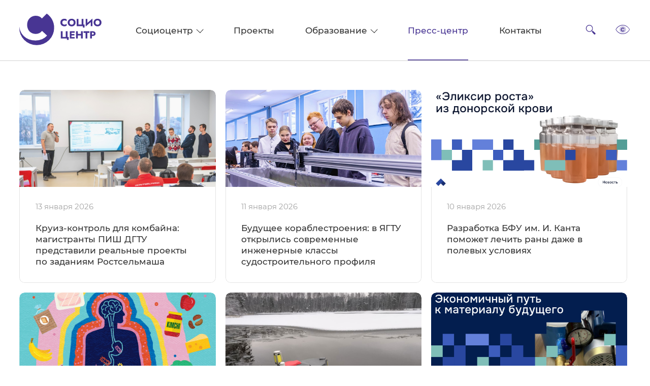

--- FILE ---
content_type: text/html; charset=UTF-8
request_url: https://sociocenter.info/press/news/
body_size: 4293
content:
<!DOCTYPE html>
<html lang="ru" class="transition-disabled">
<head prefix="og: http://ogp.me/ns# fb: http://ogp.me/ns/fb#">
    <meta charset="UTF-8">
    <meta http-equiv="Content-Type" content="text/html; charset=UTF-8" />
<meta name="robots" content="index, follow" />
<meta name="keywords" content="Пресс-центр" />
<meta name="description" content="Пресс-центр" />
<link href="/bitrix/cache/css/s1/main/template_1920605051c14c7a63ee7b5a55ffbb8f/template_1920605051c14c7a63ee7b5a55ffbb8f_v1.css?1768821188174357" type="text/css" rel="stylesheet" data-template-style="true"/>
    <title>Пресс-центр</title>
    <meta name="keywords" content="">
    <meta name="viewport" content="width=device-width, initial-scale=1.0, maximum-scale=1.0, user-scalable=no">
    <!--[if IE]>
    <meta http-equiv="X-UA-Compatible" content="IE=edge">
    <![endif]-->
    <meta property="og:title" content="Социоцентр">
    <meta property="og:description" content="">
    <meta property="og:type" content="website">
    <meta property="og:image" content="">
</head>
<body>
    <div id="panel">
            </div>
    <header class="header " id="js-header">
        <div class="header__container">
            <a href="/" class="header__logo">
				<svg>
					<use xlink:href="/local/templates/main/i/sprite.svg#logo_header"></use>
				</svg>
            </a>
            <div class="header__box">
                
    <nav class="header__nav">
                    
                                        <div class="header__outside">
                    <span class="">Социоцентр</span>
                    <div class="header__container">
                        <div class="header__container-inner">
                            <h2>Социоцентр</h2>
                            <div class="header__box">
                                <ul class="header__nav">
                                            
                                                                                    <li>
                            <a class="" href="/about/">
                                О Социоцентре                            </a>
                        </li>
                                                                                
                                                                                    <li>
                            <a class="" href="/about/information/">
                                Основные сведения                            </a>
                        </li>
                                                                                                </ul></div></div></div></div>            
                                                                                    <a class="" href="/projects/">Проекты</a>
                                                                                
                                        <div class="header__outside">
                    <span class="">Образование</span>
                    <div class="header__container">
                        <div class="header__container-inner">
                            <h2>Образование</h2>
                            <div class="header__box">
                                <ul class="header__nav">
                                            
                                                                                    <li>
                            <a class="" href="/edu/programs/">
                                Программы повышения<br>квалификации                            </a>
                        </li>
                                                                                
                                                                                    <li>
                            <a class="" href="/edu/regulations/">
                                Локальные<br>нормативные акты                            </a>
                        </li>
                                                                                
                                                                                    <li>
                            <a class="" href="/edu/calendar/">
                                План<br>мероприятий                            </a>
                        </li>
                                                                                
                                                                                    <li>
                            <a class="" href="/edu/contacts/">
                                Контакты                            </a>
                        </li>
                                                                                                </ul></div></div></div></div>            
                                                                                    <a class="is-active" href="/press/news/">Пресс-центр</a>
                                                                                
                                                                                    <a class="" href="/contacts/">Контакты</a>
                                                                                </nav>
                <div class="header__buttons">
                    <a class="btn header-search" title="Поиск">
                        <svg>
                            <use xlink:href="/local/templates/main/i/sprite.svg#search"></use>
                        </svg>
                    </a>
                    <a href="" class="btn spec-version" itemprop="copy">
                        <svg>
                            <use xlink:href="/local/templates/main/i/sprite.svg#eye"></use>
                        </svg>
                    </a>
                </div>
            </div>
            <button type="button" class="header__burger js-menu-burger">
                <i></i>
                <i></i>
                <i></i>
            </button>
        </div>
    </header>
    <main id="js-main" class="page _sticky">
                    <div id="js-main-content" class="page__content">
				                                    

<div class="container">
    <section class="news-page">
        <div class="news-page__content | js-news-result">
                                            <div class="news__cell" id="bx_3218110189_3183">
                    <a href="/press/news/3183/" class="news__img">
                        <img src="/upload/iblock/a45/otoo7iankp5ukkroxw3d72vw7ryf22b3.jpg" alt="">
                    </a>
                    <div class="news__text">
                        <span class="news__date">13 января 2026</span>
                        <a href="/press/news/3183/">
                            <h4>Круиз-контроль для комбайна: магистранты ПИШ ДГТУ представили реальные проекты по заданиям Ростсельмаша</h4>
                        </a>
                    </div>
                </div>
                                            <div class="news__cell" id="bx_3218110189_3181">
                    <a href="/press/news/3181/" class="news__img">
                        <img src="/upload/iblock/853/iq66sbs4o8zxee5ws0w8ckhnn9w710jk.jpg" alt="">
                    </a>
                    <div class="news__text">
                        <span class="news__date">11 января 2026</span>
                        <a href="/press/news/3181/">
                            <h4>Будущее кораблестроения: в ЯГТУ открылись современные инженерные классы судостроительного профиля</h4>
                        </a>
                    </div>
                </div>
                                            <div class="news__cell" id="bx_3218110189_3180">
                    <a href="/press/news/3180/" class="news__img">
                        <img src="/upload/iblock/a7f/n8u21r03u2tdfj2pe40v6xwqv7u6hsay.png" alt="">
                    </a>
                    <div class="news__text">
                        <span class="news__date">10 января 2026</span>
                        <a href="/press/news/3180/">
                            <h4>Разработка БФУ им. И. Канта поможет лечить раны даже в полевых условиях</h4>
                        </a>
                    </div>
                </div>
                                            <div class="news__cell" id="bx_3218110189_3175">
                    <a href="/press/news/3175/" class="news__img">
                        <img src="/upload/iblock/b81/dinyz8g2cbvw0c1f9uxr9upfbuib7yqm.jpg" alt="">
                    </a>
                    <div class="news__text">
                        <span class="news__date">9 января 2026</span>
                        <a href="/press/news/3175/">
                            <h4>В Политехе Петра Великого запускают цифровой курс по нутрициологии</h4>
                        </a>
                    </div>
                </div>
                                            <div class="news__cell" id="bx_3218110189_3174">
                    <a href="/press/news/3174/" class="news__img">
                        <img src="/upload/iblock/f9c/0umjpu9yjgr8hcvuunf743yt3xvk01db.jpg" alt="">
                    </a>
                    <div class="news__text">
                        <span class="news__date">8 января 2026</span>
                        <a href="/press/news/3174/">
                            <h4>Надводный дрон из СПбГМТУ заменит группу поддержки водолаза</h4>
                        </a>
                    </div>
                </div>
                                            <div class="news__cell" id="bx_3218110189_3179">
                    <a href="/press/news/3179/" class="news__img">
                        <img src="/upload/iblock/57c/xtqghbn0infjzl3x1xmoa96cpygo8wli.png" alt="">
                    </a>
                    <div class="news__text">
                        <span class="news__date">7 января 2026</span>
                        <a href="/press/news/3179/">
                            <h4>Ученые СВФУ разработали новый метод получения высококачественного турбостратного графена</h4>
                        </a>
                    </div>
                </div>
                                            <div class="news__cell" id="bx_3218110189_3173">
                    <a href="/press/news/3173/" class="news__img">
                        <img src="/upload/iblock/639/k9o8hg6lsgqnhme71ulfho8v9a9bvnu4.jpg" alt="">
                    </a>
                    <div class="news__text">
                        <span class="news__date">6 января 2026</span>
                        <a href="/press/news/3173/">
                            <h4>В Петербургском Политехе открылась лаборатория для будущих конструкторов «Силовых машин»</h4>
                        </a>
                    </div>
                </div>
                                            <div class="news__cell" id="bx_3218110189_3178">
                    <a href="/press/news/3178/" class="news__img">
                        <img src="/upload/iblock/687/ujw85pze6dn51sk84clm15er8cssz9r3.png" alt="">
                    </a>
                    <div class="news__text">
                        <span class="news__date">5 января 2026</span>
                        <a href="/press/news/3178/">
                            <h4>Приложение поможет исправить осанку компьютерным пользователям</h4>
                        </a>
                    </div>
                </div>
                                            <div class="news__cell" id="bx_3218110189_3172">
                    <a href="/press/news/3172/" class="news__img">
                        <img src="/upload/iblock/cae/izn1gdps8lxp6bp4qbsebjus6nqr8ta6.png" alt="">
                    </a>
                    <div class="news__text">
                        <span class="news__date">4 января 2026</span>
                        <a href="/press/news/3172/">
                            <h4>Видеосистема ТУСУРа проконтролирует работу персонала и оборудования при отпуске нефтепродуктов</h4>
                        </a>
                    </div>
                </div>
                                            <div class="news__cell" id="bx_3218110189_3171">
                    <a href="/press/news/3171/" class="news__img">
                        <img src="/upload/iblock/249/8jaj6djhyvesq8365ym1vmxg2frf0pvv.png" alt="">
                    </a>
                    <div class="news__text">
                        <span class="news__date">3 января 2026</span>
                        <a href="/press/news/3171/">
                            <h4>Магистрантка НГУ написала программу для синхронизации работы станции СКИФа</h4>
                        </a>
                    </div>
                </div>
                                            <div class="news__cell" id="bx_3218110189_3630">
                    <a href="/press/news/3630/" class="news__img">
                        <img src="/upload/iblock/e08/xthuijhbigamz2l596a4r37pbh8q0ljo.jpg" alt="">
                    </a>
                    <div class="news__text">
                        <span class="news__date">3 января 2026</span>
                        <a href="/press/news/3630/">
                            <h4>Тест на выносливость от ПИШ ДГТУ: электрические жгуты для сельхозтехники выдержали 265 сгибаний в минуту</h4>
                        </a>
                    </div>
                </div>
                                            <div class="news__cell" id="bx_3218110189_3170">
                    <a href="/press/news/3170/" class="news__img">
                        <img src="/upload/iblock/0f6/uy18cwbtcczdk63lfixl9xelf8lcbqxa.png" alt="">
                    </a>
                    <div class="news__text">
                        <span class="news__date">2 января 2026</span>
                        <a href="/press/news/3170/">
                            <h4>Молодой нижегородский ученый выиграл федеральный конкурс с проектом по лучистому отоплению</h4>
                        </a>
                    </div>
                </div>
                    </div>
                                        <a href="/press/news/?PAGEN_1=2" class="btn _full _blue | js-load-more">
            Показать еще
            <div class="loader"></div>
        </a>
                </section>
</div>
    </div>
</main>
    <footer class="footer" id="js-footer">
        <section class="footer__container">
            <div class="footer-info">
                <a href="/" class="header__logo">
                    <svg>
                        <use xlink:href="/local/templates/main/i/sprite.svg#logo_header"></use>
                    </svg>
                </a>
                <div class="footer__about">
                    <div class="footer__company">
                        <p>
	 123104, г. Москва,&nbsp;Тверской бульвар,&nbsp;&nbsp; д. 13, стр. 1 <br>
 <br>
</p>
 <a href="tel:+74992715572">+7 (499) 271-55-72</a> <a href="mailto:info@sociocenter.info">info@sociocenter.info</a>                    </div>
                    <div class="footer__contact">
                        <a href="/about/information/">Сведения об организации, осуществляющей обучение</a>

                    </div>
                    <div class="footer__contact">
                        <a href="/feedback/">Обращения граждан</a>
<a href="/anti-corruption/">Противодействие коррупции</a>
<a href="/upload/policy.pdf">Политика конфиденциальности</a>                    </div>
                </div>
            </div>
            <div class="footer__copyright">
                <div class="footer__info">
                    <p>
	 © 2011—2026 ФГАНУ «Социоцентр»
</p>
<p>
	 Министерство науки и высшего образования Российской Федерации
</p>                </div>
                <div class="footer__icons">
    </div>
            </div>
        </section>
    </footer>
<div class="modals" hidden>
    <section class="search">
        <div class="search__container">
            <div class="search__header">
                <h2>Поиск</h2>
                <svg class="search__close" width="32" height="32" viewBox="0 0 32 32" fill="none"
                     xmlns="http://www.w3.org/2000/svg">
                    <circle cx="16" cy="16" r="15.5" stroke="currentColor"/>
                    <path d="M12.4644 12.4644L19.5354 19.5354" stroke="currentColor" stroke-width="1.5"
                          stroke-linecap="round" stroke-linejoin="round"/>
                    <path d="M12.4644 19.5356L19.5354 12.4646" stroke="currentColor" stroke-width="1.5"
                          stroke-linecap="round" stroke-linejoin="round"/>
                </svg>
            </div>
            <div class="search__content">
                <form class="search__form | js-search-header" action="/search/">
                    <input type="text" name="q" placeholder="Введите поисковый запрос" required>
                    <button type="submit" class="search__submit btn">
                        <svg width="19" height="18" fill="none" xmlns="http://www.w3.org/2000/svg">
                            <path d="M11.383 10.81l4.19 4.19M8.074 12a4.5 4.5 0 100-9 4.5 4.5 0 000 9z" stroke="#333"
                                  stroke-linecap="round" stroke-linejoin="round"/>
                        </svg>
                    </button>
                </form>
            </div>
        </div>
    </section>
    <section class="burger-menu">
        <div class="burger-menu__box">
            <div class="burger-menu__header">
                <a href="/" class="header__logo">
                    <div class="header-logo__img">
                        <svg><use xlink:href="/local/templates/main/i/sprite.svg#logo_header"></use></svg>
                    </div>
                </a>
                <svg class="burger-menu__close" width="32" height="32" viewBox="0 0 32 32" fill="none"
                     xmlns="http://www.w3.org/2000/svg">
                    <circle cx="16" cy="16" r="15.5" stroke="currentColor"/>
                    <path d="M12.4644 12.4644L19.5354 19.5354" stroke="currentColor" stroke-width="1.5"
                          stroke-linecap="round" stroke-linejoin="round"/>
                    <path d="M12.4644 19.5356L19.5354 12.4646" stroke="currentColor" stroke-width="1.5"
                          stroke-linecap="round" stroke-linejoin="round"/>
                </svg>
            </div>
            <form class="search__form" action="/search/">
                <input type="text" name="q" placeholder="Введите поисковый запрос" required>
                <button type="submit" class="search__submit btn">
                    <svg width="19" height="18" fill="none" xmlns="http://www.w3.org/2000/svg">
                        <path d="M11.383 10.81l4.19 4.19M8.074 12a4.5 4.5 0 100-9 4.5 4.5 0 000 9z" stroke="#333"
                              stroke-linecap="round" stroke-linejoin="round"/>
                    </svg>
                </button>
            </form>
            <nav class="burger-menu__nav">
                <ul class="burger-menu__nav-main">
                                            <li><a href="/about/">О Социоцентре</a></li>
                                <li><a href="/about/information/">Основные сведения</a></li>
                                <li><a href="/projects/">Проекты</a></li>
                                <li><a href="/edu/programs/">Программы повышения квалификации</a></li>
                                <li><a href="/edu/regulations/">Образование: Локальные нормативные акты</a></li>
                                <li><a href="/edu/calendar/">Образование: План мероприятий</a></li>
                                <li><a href="/edu/contacts/">Образование: Контакты</a></li>
                                <li><a href="/press/news/">Пресс-центр</a></li>
                                <li><a href="/contacts/">Контакты</a></li>
                                <li class="burger-menu__prioritet">
                        <a href="https://priority2030.ru/">
                            <svg>
                                <use xlink:href="/local/templates/main/i/sprite.svg#prioritet_burger"></use>
                            </svg>
                        </a>
                    </li>
                </ul>
                <ul class="burger-menu__nav-list">
					                        <li><a href="/about/">Обращения граждан</a></li>
                                <li><a href="/about/vacancies/">Вакансии</a></li>
                                <li><a href="/anti-corruption/">Противодействие коррупции</a></li>
                            </ul>
            </nav>
            <div class="burger-menu__footer">
                <div class="footer__icons">
    </div>
            </div>
        </div>
    </section>
    <div class="popup">
        <div class="popup__container">
            <button type="button" class="popup__close"></button>
        </div>
    </div>
</div>
<script src="/local/templates/main/js/es6-polyfills.js?170325295627331"></script>
<script src="/local/templates/main/js/svg4everybody.min.js?17032529561914"></script>
<script src="/local/templates/main/js/app.js?1703252956167380"></script>

</body>
</html>


--- FILE ---
content_type: text/css
request_url: https://sociocenter.info/bitrix/cache/css/s1/main/template_1920605051c14c7a63ee7b5a55ffbb8f/template_1920605051c14c7a63ee7b5a55ffbb8f_v1.css?1768821188174357
body_size: 23913
content:


/* Start:/local/templates/main/css/vendor.css?17032529566126*/
/*! normalize.css v8.0.1 | MIT License | github.com/necolas/normalize.css */
/* Document
   ========================================================================== */
/**
 * 1. Correct the line height in all browsers.
 * 2. Prevent adjustments of font size after orientation changes in iOS.
 */
html {
  line-height: 1.15;
  /* 1 */
  -webkit-text-size-adjust: 100%;
  /* 2 */
}

/* Sections
   ========================================================================== */
/**
 * Remove the margin in all browsers.
 */
body {
  margin: 0;
}

/**
 * Render the `main` element consistently in IE.
 */
main {
  display: block;
}

/**
 * Correct the font size and margin on `h1` elements within `section` and
 * `article` contexts in Chrome, Firefox, and Safari.
 */
h1 {
  font-size: 2em;
  margin: 0.67em 0;
}

/* Grouping content
   ========================================================================== */
/**
 * 1. Add the correct box sizing in Firefox.
 * 2. Show the overflow in Edge and IE.
 */
hr {
  box-sizing: content-box;
  /* 1 */
  height: 0;
  /* 1 */
  overflow: visible;
  /* 2 */
}

/**
 * 1. Correct the inheritance and scaling of font size in all browsers.
 * 2. Correct the odd `em` font sizing in all browsers.
 */
pre {
  font-family: monospace, monospace;
  /* 1 */
  font-size: 1em;
  /* 2 */
}

/* Text-level semantics
   ========================================================================== */
/**
 * Remove the gray background on active links in IE 10.
 */
a {
  background-color: transparent;
}

/**
 * 1. Remove the bottom border in Chrome 57-
 * 2. Add the correct text decoration in Chrome, Edge, IE, Opera, and Safari.
 */
abbr[title] {
  border-bottom: none;
  /* 1 */
  text-decoration: underline;
  /* 2 */
  text-decoration: underline dotted;
  /* 2 */
}

/**
 * Add the correct font weight in Chrome, Edge, and Safari.
 */
b,
strong {
  font-weight: bolder;
}

/**
 * 1. Correct the inheritance and scaling of font size in all browsers.
 * 2. Correct the odd `em` font sizing in all browsers.
 */
code,
kbd,
samp {
  font-family: monospace, monospace;
  /* 1 */
  font-size: 1em;
  /* 2 */
}

/**
 * Add the correct font size in all browsers.
 */
small {
  font-size: 80%;
}

/**
 * Prevent `sub` and `sup` elements from affecting the line height in
 * all browsers.
 */
sub,
sup {
  font-size: 75%;
  line-height: 0;
  position: relative;
  vertical-align: baseline;
}

sub {
  bottom: -0.25em;
}

sup {
  top: -0.5em;
}

/* Embedded content
   ========================================================================== */
/**
 * Remove the border on images inside links in IE 10.
 */
img {
  border-style: none;
}

/* Forms
   ========================================================================== */
/**
 * 1. Change the font styles in all browsers.
 * 2. Remove the margin in Firefox and Safari.
 */
button,
input,
optgroup,
select,
textarea {
  font-family: inherit;
  /* 1 */
  font-size: 100%;
  /* 1 */
  line-height: 1.15;
  /* 1 */
  margin: 0;
  /* 2 */
}

/**
 * Show the overflow in IE.
 * 1. Show the overflow in Edge.
 */
button,
input {
  /* 1 */
  overflow: visible;
}

/**
 * Remove the inheritance of text transform in Edge, Firefox, and IE.
 * 1. Remove the inheritance of text transform in Firefox.
 */
button,
select {
  /* 1 */
  text-transform: none;
}

/**
 * Correct the inability to style clickable types in iOS and Safari.
 */
button,
[type=button],
[type=reset],
[type=submit] {
  -webkit-appearance: button;
}

/**
 * Remove the inner border and padding in Firefox.
 */
button::-moz-focus-inner,
[type=button]::-moz-focus-inner,
[type=reset]::-moz-focus-inner,
[type=submit]::-moz-focus-inner {
  border-style: none;
  padding: 0;
}

/**
 * Restore the focus styles unset by the previous rule.
 */
button:-moz-focusring,
[type=button]:-moz-focusring,
[type=reset]:-moz-focusring,
[type=submit]:-moz-focusring {
  outline: 1px dotted ButtonText;
}

/**
 * Correct the padding in Firefox.
 */
fieldset {
  padding: 0.35em 0.75em 0.625em;
}

/**
 * 1. Correct the text wrapping in Edge and IE.
 * 2. Correct the color inheritance from `fieldset` elements in IE.
 * 3. Remove the padding so developers are not caught out when they zero out
 *    `fieldset` elements in all browsers.
 */
legend {
  box-sizing: border-box;
  /* 1 */
  color: inherit;
  /* 2 */
  display: table;
  /* 1 */
  max-width: 100%;
  /* 1 */
  padding: 0;
  /* 3 */
  white-space: normal;
  /* 1 */
}

/**
 * Add the correct vertical alignment in Chrome, Firefox, and Opera.
 */
progress {
  vertical-align: baseline;
}

/**
 * Remove the default vertical scrollbar in IE 10+.
 */
textarea {
  overflow: auto;
}

/**
 * 1. Add the correct box sizing in IE 10.
 * 2. Remove the padding in IE 10.
 */
[type=checkbox],
[type=radio] {
  box-sizing: border-box;
  /* 1 */
  padding: 0;
  /* 2 */
}

/**
 * Correct the cursor style of increment and decrement buttons in Chrome.
 */
[type=number]::-webkit-inner-spin-button,
[type=number]::-webkit-outer-spin-button {
  height: auto;
}

/**
 * 1. Correct the odd appearance in Chrome and Safari.
 * 2. Correct the outline style in Safari.
 */
[type=search] {
  -webkit-appearance: textfield;
  /* 1 */
  outline-offset: -2px;
  /* 2 */
}

/**
 * Remove the inner padding in Chrome and Safari on macOS.
 */
[type=search]::-webkit-search-decoration {
  -webkit-appearance: none;
}

/**
 * 1. Correct the inability to style clickable types in iOS and Safari.
 * 2. Change font properties to `inherit` in Safari.
 */
::-webkit-file-upload-button {
  -webkit-appearance: button;
  /* 1 */
  font: inherit;
  /* 2 */
}

/* Interactive
   ========================================================================== */
/*
 * Add the correct display in Edge, IE 10+, and Firefox.
 */
details {
  display: block;
}

/*
 * Add the correct display in all browsers.
 */
summary {
  display: list-item;
}

/* Misc
   ========================================================================== */
/**
 * Add the correct display in IE 10+.
 */
template {
  display: none;
}

/**
 * Add the correct display in IE 10.
 */
[hidden] {
  display: none;
}
/* End */


/* Start:/local/templates/main/css/app.css?1722954320167315*/
@charset "UTF-8";
.btn-reset {
    padding: 0;
    border: 0;
    background: transparent
}

.overflow-hidden {
    overflow: hidden
}

.overflow-x-hidden, .overflow-y-hidden {
    overflow-x: hidden
}

.ripple-hover {
    --width: 100%;
    --time: 1s;
    position: relative;
    display: inline-block;
    height: 100%;
    overflow: hidden
}

.ripple-hover:hover .ripple {
    width: calc(var(--width) * 3);
    padding-top: calc(var(--width) * 3)
}

.ripple-hover .ripple {
    position: absolute;
    display: block;
    width: 0;
    height: 0;
    border-radius: 100%;
    background: #483593;
    transform: translate(-50%, -50%);
    opacity: 1;
    transition: width var(--time), padding-top var(--time);
    content: ""
}

.flickity-page-dots {
    display: flex;
    justify-content: center;
    margin: 4rem 0 1rem;
    padding: 0;
    list-style: none
}

@media (max-width: 1023px) {
    .flickity-page-dots {
        display: none
    }
}

.flickity-page-dots .dot {
    width: 12px;
    height: 12px;
    margin-right: 3rem;
    border-radius: 100%;
    background-color: #483593;
    cursor: pointer;
    opacity: .4;
    transition: .25s ease
}

.flickity-page-dots .dot:last-child {
    margin-right: 0
}

.flickity-page-dots .dot.is-selected {
    position: relative;
    opacity: 1
}

.flickity-page-dots .dot.is-selected:after {
    position: absolute;
    top: -5px;
    left: -5px;
    width: 22px;
    height: 22px;
    padding: 5px;
    border: 1px solid #483593;
    border-radius: 100%;
    content: ""
}

.flickity-button {
    position: absolute;
    bottom: 0;
    display: inline-flex;
    justify-content: center;
    margin: 0;
    padding: 1rem;
    border: none;
    background-color: transparent;
    outline: none
}

@media (max-width: 1023px) {
    .flickity-button {
        display: none
    }
}

.flickity-button-icon {
    width: 1.3rem;
    height: 1.3rem;
    fill: #483593
}

.next {
    right: 0;
    left: auto;
    transform: translateX(-1600%)
}

.previous {
    transform: translateX(1600%)
}

.loader {
    position: absolute;
    top: calc(50% - 38px);
    left: calc(50% - 38px);
    z-index: 3;
    width: 100px;
    height: 100px;
    border: 11px solid hsla(0, 0%, 100%, .2);
    border-left-color: #fff;
    border-radius: 50%;
    -webkit-animation: loader-animation 1.1s linear infinite;
    animation: loader-animation 1.1s linear infinite
}

@-webkit-keyframes loader-animation {
    0% {
        transform: rotate(0deg)
    }
    to {
        transform: rotate(1turn)
    }
}

@keyframes loader-animation {
    0% {
        transform: rotate(0deg)
    }
    to {
        transform: rotate(1turn)
    }
}

@font-face {
    font-family: Montserrat;
    src: url(/local/templates/main/css/../fonts/Montserrat/400.woff2) format("woff2"), url(/local/templates/main/css/../fonts/Montserrat/400.woff) format("woff");
    font-style: normal;
    font-weight: 400;
    font-display: swap
}

@font-face {
    font-family: Montserrat;
    src: url(/local/templates/main/css/../fonts/Montserrat/500.woff2) format("woff2"), url(/local/templates/main/css/../fonts/Montserrat/500.woff) format("woff");
    font-style: normal;
    font-weight: 500;
    font-display: swap
}

@font-face {
    font-family: Montserrat;
    src: url(/local/templates/main/css/../fonts/Montserrat/700.woff2) format("woff2"), url(/local/templates/main/css/../fonts/Montserrat/700.woff) format("woff");
    font-style: normal;
    font-weight: 700;
    font-display: swap
}

*, :after, :before {
    box-sizing: border-box;
    outline: none
}

body {
    display: flex;
    flex-direction: column
}

::-webkit-scrollbar {
    width: 5px;
    height: 5px
}

::-webkit-scrollbar-track {
    background: transparent
}

::-webkit-scrollbar-thumb {
    border-radius: 10px;
    background-color: rgba(130, 131, 133, .7)
}

.transition-disabled * {
    transition: none !important
}

.hidden, [hidden] {
    display: none !important
}

.disabled {
    cursor: not-allowed;
    opacity: .33
}

body, html {
    -webkit-font-smoothing: antialiased;
    -moz-osx-font-smoothing: grayscale;
    min-height: 100vh;
    margin: 0;
    color: #333;
    font-family: Montserrat, sans-serif
}

main {
    flex: 1 0 auto;
    overflow-x: clip;
}

html {
    font-size: 62.5%;
    background-color: #fff
}

@media screen and (max-width: 767px) {
    html {
        font-size: calc(10px + (1300vw - 4875px) / 447)
    }
}

@media screen and (min-width: 768px) and (max-width: 1023px) {
    html {
        font-size: calc(10px + (400vw - 3072px) / 255)
    }
}

@media (min-width: 1024px) and (max-width: 1360px) {
    html {
        font-size: calc(8px + (200vw - 2048px) / 336)
    }
}

body {
    font-size: 1.6rem
}

ul {
    margin: 0;
    padding-left: 0;
    list-style-type: none
}

b, strong {
    font-weight: 700
}

a {
    color: inherit;
    text-decoration: none
}

button, label {
    cursor: pointer
}

[class^=_icon], picture img {
    display: block
}

.visually-hidden {
    position: absolute;
    width: 1px;
    height: 1px;
    margin: -1px;
    padding: 0;
    border: 0;
    overflow: hidden;
    clip: rect(0, 0, 0, 0)
}

._visually-h1, h1 {
    font-weight: 500;
    font-size: 5.6rem;
    line-height: 6.4rem
}

@media (max-width: 1023px) {
    ._visually-h1, h1 {
        font-size: 3.6rem;
        line-height: 4rem
    }
}

._visually-h2, h2 {
    font-weight: 500;
    font-size: 4rem;
    line-height: 4.8rem
}

@media (max-width: 767px) {
    ._visually-h2, h2 {
        font-size: 2.4rem;
        line-height: 3.2rem
    }
}

._visually-h3, h3 {
    font-weight: 500;
    font-size: 2.4rem;
    line-height: 3.2rem
}

@media (max-width: 767px) {
    ._visually-h3, h3 {
        font-size: 1.8rem;
        line-height: 2.6rem
    }
}

._visually-h4, h4 {
    font-weight: 500;
    font-size: 1.8rem;
    line-height: 2.4rem
}

@media (max-width: 1023px) {
    ._visually-h4, h4 {
        font-size: 1.6rem;
        line-height: 2.2rem
    }
}

@media (max-width: 767px) {
    ._visually-h4, h4 {
        margin: 0 0 1.6rem
    }
}

p {
    margin-top: 0;
    font-size: 1.6rem;
    line-height: 2rem
}

@media (max-width: 767px) {
    p {
        font-size: 1.4rem;
        line-height: 1.8rem
    }
}

.link-external {
    font-size: 1.4rem;
    line-height: 1.8rem;
    display: inline-flex;
    align-items: center;
    transition: color .25s ease
}

@media (max-width: 1023px) {
    .link-external {
        font-size: 1.2rem;
        line-height: 1.6rem
    }
}

.link-external:after {
    width: 2rem;
    height: 2rem;
    margin-left: 1.4rem;
    border-radius: 3px;
    background: #483593 url(/local/templates/main/css/../i/sprite.svg#link-external) no-repeat 50%/1.2rem;
    content: ""
}

._overflow-hidden .header {
    transform: translateY(-100%)
}

.text-content > :first-child {
    margin-top: 0
}

.text-content > :last-child {
    margin-bottom: 0
}

.text-content .table-scroll-wrap {
    overflow: scroll visible
}

@media (max-width: 767px) {
    .text-content .table-scroll-wrap {
        margin: 2.4rem 0
    }
}

.text-content table:not([class]) {
    width: 100%;
    margin: 3.2rem 0;
    border-collapse: collapse
}

@media (max-width: 1023px) {
    .text-content table:not([class]) {
        margin: 2.4rem 0
    }
}

@media (max-width: 767px) {
    .text-content table:not([class]) {
        margin: 0
    }
}

.text-content table:not([class]) thead {
    border-bottom: 1px solid #9b9b9b;
    font-weight: 700
}

.text-content table:not([class]) thead td, .text-content table:not([class]) thead th {
    padding: 2rem
}

@media (max-width: 1023px) {
    .text-content table:not([class]) thead td, .text-content table:not([class]) thead th {
        padding: 1rem
    }
}

.text-content table:not([class]) tbody tr {
    border-bottom: 1px solid #9b9b9b
}

.text-content table:not([class]) tbody tr:nth-child(odd) {
    background-color: rgba(197, 218, 218, .28)
}

.text-content table:not([class]) tbody td {
    padding: 2rem
}

@media (max-width: 1023px) {
    .text-content table:not([class]) tbody td {
        padding: 1rem
    }
}

.text-content table:not([class]) td, .text-content table:not([class]) th {
    text-align: left;
    vertical-align: text-top
}

.text-content table:not([class]) td[rowspan]:first-child, .text-content table:not([class]) th[rowspan]:first-child {
    padding-left: 3.8rem
}

@media (max-width: 1023px) {
    .text-content table:not([class]) td[rowspan]:first-child, .text-content table:not([class]) th[rowspan]:first-child {
        padding-left: 2rem
    }
}

.text-content table:not([class]) td:not(:last-child), .text-content table:not([class]) th:not(:last-child) {
    border-right: 1px solid rgba(0, 0, 0, .2)
}

.text-content table:not([class]) td > :first-child, .text-content table:not([class]) th > :first-child {
    margin-top: 0
}

.text-content table:not([class]) td > :last-child, .text-content table:not([class]) th > :last-child {
    margin-bottom: 0
}

.text-content a:not([class]) {
    color: #483593;
    display: inline;
    background-image: linear-gradient(rgba(72, 53, 147, .8), rgba(72, 53, 147, .8));
    background-repeat: no-repeat;
    background-position: 0 100%;
    background-size: 0 1px;
    transition: background-size .25s ease, opacity .25s ease, color .25s ease, margin .25s ease
}

.text-content a:not([class]):hover {
    background-size: 100% 1px
}

.text-content ol:not([class]), .text-content ul:not([class]) {
    font-size: 1.6rem;
    line-height: 2rem;
    margin: 1em 0
}

@media (max-width: 767px) {
    .text-content ol:not([class]), .text-content ul:not([class]) {
        font-size: 1.4rem;
        line-height: 1.8rem
    }
}

.text-content ol:not([class]) > li, .text-content ul:not([class]) > li {
    position: relative;
    padding-left: 3rem
}

.text-content ol:not([class]) > li:not(:last-child), .text-content ul:not([class]) > li:not(:last-child) {
    margin-bottom: 1em
}

@media (max-width: 767px) {
    .text-content ol:not([class]) > li:not(:last-child), .text-content ul:not([class]) > li:not(:last-child) {
        margin-bottom: .4em
    }
}

.text-content ul:not([class]) {
    padding-left: 0
}

@media (max-width: 767px) {
    .text-content ul:not([class]) > li {
        padding-left: 2rem
    }
}

.text-content ul:not([class]) > li:before {
    width: .6rem;
    height: .6rem;
    position: absolute;
    top: .6em;
    left: 0;
    display: inline-block;
    border-radius: 100%;
    background-color: #483593;
    transform: translateY(-50%);
    content: ""
}

@media (max-width: 767px) {
    .text-content ul:not([class]) > li:before {
        width: 5px;
        height: 5px
    }
}

.text-content ol:not([class]) {
    padding-left: 4rem;
    counter-reset: item
}

@media (max-width: 767px) {
    .text-content ol:not([class]) {
        padding-left: 3.5rem
    }
}

.text-content ol:not([class]) > li {
    display: block;
    margin-left: 0;
    padding-left: 0
}

.text-content ol:not([class]) > li:before {
    display: inline-block;
    width: 4rem;
    margin-left: -4rem;
    color: #483593;
    font-weight: 700;
    content: counter(item) ".";
    counter-increment: item
}

@media (max-width: 767px) {
    .text-content ol:not([class]) > li:before {
        width: 3.5rem;
        margin-left: -3.5rem
    }
}

.text-content hr {
    height: 1px;
    margin: 2em 0;
    border: none;
    color: #000;
    background-color: #000
}

.text-content img:not([class]), .text-content picture img:not([class]) {
    display: block;
    width: 100%;
    height: 100%;
    max-height: 50rem;
    -o-object-fit: contain;
    object-fit: contain;
    font-family: "object-fit: contain;"
}

@media (max-width: 1023px) {
    .text-content img:not([class]), .text-content picture img:not([class]) {
        margin: 0 1.6rem 0 0
    }
}

.text-content p {
    font-size: 1.6rem;
    line-height: 2rem;
    margin-bottom: 3rem;
    font-size: 1.8rem;
    line-height: 3rem
}

@media (max-width: 1023px) {
    .text-content p {
        font-size: 1.4rem;
        line-height: 1.8rem
    }
}

@media (max-width: 767px) {
    .text-content p {
        margin-bottom: 2rem
    }
}

.text-content ._heading {
    font-size: 2rem;
    line-height: 2.4rem;
    font-weight: 500;
    line-height: 3.2rem
}

@media (max-width: 1023px) {
    .text-content ._heading {
        font-size: 1.4rem;
        line-height: 1.8rem
    }
}

.text-content span {
    color: #483593
}

.text-content h3 {
    margin-top: 5.6rem
}

@media (max-width: 1023px) {
    .text-content h3 {
        margin-top: 4.2rem
    }
}

.text-content .form {
    margin-top: 4rem
}

.text-content .form__file, .text-content .form__input {
    background-color: #f5f5f5
}

.text-content .form__formats {
    color: #bcbcbc
}

.text-content .form__policy {
    color: #333
}

.text-content .form__error {
    color: #f27054
}

.text-content .btn {
    margin-top: 1.6rem
}

.text-content figure {
    width: 100%;
    margin: 4.8rem 0
}

@media (max-width: 1023px) {
    .text-content figure {
        margin: 2.4rem 0
    }
}

.text-content figure img {
    width: 100%;
    margin-bottom: 2rem;
    border-radius: 5px;
    -o-object-fit: cover;
    object-fit: cover
}

@media (max-width: 1023px) {
    .text-content figure img {
        margin-bottom: 1rem
    }
}

.text-content figure figcaption {
    font-size: 1.4rem;
    line-height: 1.8rem;
    color: #858585;
    text-align: center
}

@media (max-width: 1023px) {
    .text-content figure figcaption {
        font-size: 1.2rem;
        line-height: 1.6rem
    }
}

.text-content .slider {
    margin-bottom: 3rem
}

.container {
    width: calc(100% - 8rem);
    max-width: 128rem;
    margin: 0 auto 8.8rem
}

@media (max-width: 767px) {
    .container {
        width: calc(100% - 4rem)
    }
}

@media (max-width: 1023px) {
    .container {
        margin-bottom: 6.4rem
    }
}

@media (max-width: 767px) {
    .container {
        margin-bottom: 4.8rem
    }
}

.container:last-child {
    margin-bottom: 0
}

.container__cramped {
    flex: 0 0 66%;
    max-width: 84.7rem
}

@media (max-width: 1023px) {
    .container__cramped {
        flex-basis: 100%;
        max-width: 100%
    }
}

.container__news {
    flex: 0 0 85%;
    margin: 0 auto 10rem
}

@media (max-width: 1023px) {
    .container__news {
        flex-basis: 100%;
        width: 100%;
        margin-bottom: 6.4rem
    }
}

@media (max-width: 767px) {
    .container__news {
        margin-bottom: 4.8rem
    }
}

.container__content {
    display: flex;
    flex-wrap: wrap;
    justify-content: space-between;
    width: 100%
}

.container__content h2 {
    margin-top: 0
}

@media (max-width: 1023px) {
    .container ._reversed {
        flex-direction: column-reverse
    }
}

.container ._centered {
    justify-content: center
}

.container__sidebar {
    flex: 0 0 32.5%;
    margin-left: auto
}

@media (max-width: 1023px) {
    .container__sidebar {
        flex-basis: 100%;
        margin-left: 0
    }
}

.container__sidebar .box {
    flex-direction: row;
    align-items: center;
    width: 100%;
    max-width: 36.2rem;
    margin: 0 0 3.2rem;
    padding: 3.5rem;
    border: 1px solid #e4e4e4;
    border-radius: 10px;
    background-color: transparent
}

@media (min-width: 1024px) {
    .container__sidebar .box:hover button svg {
        margin-right: 0 !important
    }

    .container__sidebar .box:hover .box__svg-title {
        color: #fff
    }
}

.container__sidebar .box h3, .container__sidebar .box svg {
    margin: 0
}

.container__sidebar .box h3 {
    font-size: 2rem;
    line-height: 2.4rem
}

@media (max-width: 1023px) {
    .container__sidebar .box h3 {
        font-size: 1.4rem;
        line-height: 1.8rem
    }
}

.container__sidebar .box button {
    margin-left: auto
}

.container__sidebar .box__svg-title {
    width: 3.2rem;
    height: 3.2rem;
    margin-right: 2.4rem !important;
    color: #483593;
    transition: color .25s ease
}

.container:last-child:not(:only-child) {
    margin-left: auto
}

.container:empty {
    margin: 0 !important
}

.container__intro {
    width: 100%
}

.container__intro img {
    width: 100%;
    max-height: 57.5rem;
    border-radius: 10px;
    -o-object-fit: cover;
    object-fit: cover
}

@media (max-width: 767px) {
    .container__intro img {
        margin-bottom: 2.6rem
    }
}

.container__intro ._heading {
    max-width: 84.7rem;
    margin-bottom: 5.6rem;
    font-weight: 500;
    line-height: 3.2rem
}

@media (max-width: 767px) {
    .container__intro ._heading {
        margin-bottom: 3.2rem;
        line-height: 2.6rem
    }
}

.container__header {
    display: flex;
    align-items: flex-end;
    justify-content: space-between;
    margin-bottom: 4.8rem
}

@media (max-width: 767px) {
    .container__header .btn.more {
        margin-bottom: 0
    }
}

.container__header h2 {
    margin: 0;
    font-weight: 500
}
.container__header.sticky {
    position: -webkit-sticky;
    position: sticky;
    top: 12.5rem;
    background-color: #fff;
    z-index: 1;
    padding: 2rem 0;
    margin: 0;
    opacity: 0.9;
}

@media (max-width: 1023px) {
    .container__header.sticky {
        top: 8.5rem;
    }
}

@media screen and (-webkit-min-device-pixel-ratio:0) {
    main, .page {
        /*clip: auto;*/
        /*clip: rect(auto, auto, auto, auto);*/
        /*-webkit-mask-image: -webkit-linear-gradient(top, #ffffff 0%,#ffffff 100%)*/
        display: table;
        overflow-x: hidden;
    }
    body {
        overflow-x: hidden;
    }
}

#js-particles {
    position: relative
}

#js-particles .particles-js-canvas-el {
    position: absolute;
    top: 0;
    right: 0;
    z-index: 0;
    width: 50%;
    height: 100%
}

@media (max-width: 1023px) {
    #js-particles .particles-js-canvas-el {
        opacity: .5
    }
}

@media (max-width: 767px) {
    #js-particles .particles-js-canvas-el {
        width: 100%
    }
}

#js-particles > :not(.particles-js-canvas-el) {
    position: relative;
    z-index: 1
}

._white-bg {
    padding: 10rem 0;
    background-color: #fff
}

@media (max-width: 1023px) {
    ._white-bg {
        padding: 5.6rem 0 4.4rem
    }
}

@media (max-width: 767px) {
    ._white-bg {
        padding: 3.2rem 0
    }
}

._accent_bg {
    padding: 10rem 0;
    background-color: #f5f5f5
}

@media (max-width: 1023px) {
    ._accent_bg {
        padding: 5.6rem 0 4.4rem
    }
}

@media (max-width: 767px) {
    ._accent_bg {
        padding: 3.2rem 0
    }
}

._outer_padding_bg {
    padding-top: 16rem;
    padding-bottom: 6.2rem;
    background-color: #fff
}

@media (max-width: 1023px) {
    ._outer_padding_bg {
        padding-top: 12rem;
        padding-bottom: 4.6rem
    }
}

@media (max-width: 767px) {
    ._outer_padding_bg {
        padding-top: 8rem;
        padding-bottom: 3.2rem
    }
}

._less-padding {
    padding: 5.6rem 0 11rem
}

@media (max-width: 1023px) {
    ._less-padding {
        padding: 4.4rem 0
    }
}

@media (max-width: 767px) {
    ._less-padding {
        padding: 2.4rem 0
    }
}

._bgc-gradient {
    margin-bottom: -10rem;
    background-color: #f5f5f5
}

@media (max-width: 1023px) {
    ._bgc-gradient {
        margin-bottom: -8rem
    }
}

.js-tabs {
    transition: opacity .25s ease
}

.js-tabs .news-page {
    padding-bottom: 0
}

._opacity {
    opacity: 0
}

._enter {
    opacity: 0 !important
}

._enter-to {
    opacity: 1;
    transition: opacity .25s ease
}

.footer {
    color: #fff;
    background-color: #483593
}

.footer__container {
    max-width: 128rem;
    margin: 0 auto;
    padding-top: 4.4rem
}

@media (max-width: 1375px) {
    .footer__container {
        margin: 0 4rem
    }
}

@media (max-width: 1023px) {
    .footer__container {
        width: calc(100% - 8rem);
        margin: 0 auto;
        padding-top: 4rem
    }
}

@media (max-width: 767px) {
    .footer__container {
        width: calc(100% - 4rem);
        padding-top: 3rem
    }
}

.footer-info {
    display: flex;
    align-items: flex-start;
    justify-content: space-between;
    border-bottom: 1px solid #d4d4d4
}

.footer-info .header__logo {
    align-self: flex-start
}

.footer-info .header__logo svg {
    color: #f5f5f5
}

@media (max-width: 1023px) {
    .footer-info .header__logo {
        margin-bottom: 3rem
    }
}

@media (max-width: 1023px) {
    .footer-info {
        flex-direction: column;
        align-items: flex-start
    }
}

.footer__about {
    display: flex;
    padding-bottom: 2rem
}

@media (max-width: 1023px) {
    .footer__about {
        align-items: center;
        justify-content: space-between
    }
}

@media (max-width: 767px) {
    .footer__about {
        flex-direction: column-reverse
    }
}

.footer__about a, .footer__about p {
    display: block;
    max-width: 32rem;
    margin: 0 0 2rem
}

.footer__about a {
    -webkit-text-decoration: underline hsla(0, 0%, 100%, 0);
    text-decoration: underline hsla(0, 0%, 100%, 0);
    -webkit-text-decoration-skip-ink: none;
    text-decoration-skip-ink: none;
    text-underline-offset: 1px;
    transition: color .25s ease, -webkit-text-decoration .25s ease;
    transition: text-decoration .25s ease, color .25s ease;
    transition: text-decoration .25s ease, color .25s ease, -webkit-text-decoration .25s ease
}

@media (min-width: 1024px) {
    .footer__about a:hover {
        -webkit-text-decoration-color: hsla(0, 0%, 100%, .7);
        text-decoration-color: hsla(0, 0%, 100%, .7)
    }
}

.footer__about a[href^="mailto:"] {
    -webkit-text-decoration-color: #fff;
    text-decoration-color: #fff
}

.footer__copyright {
    display: flex;
    align-items: center;
    justify-content: space-between;
    padding: 4rem 0
}

@media (max-width: 767px) {
    .footer__copyright {
        flex-direction: column-reverse;
        align-items: flex-start;
        padding: 4rem 0 2rem
    }
}

.footer__copyright p {
    margin: 0;
    color: #fff;
    opacity: .5;
    -webkit-user-select: none;
    -moz-user-select: none;
    -ms-user-select: none;
    user-select: none
}

.footer__icons {
    display: flex;
    align-items: center
}

.footer__icons a {
    margin-right: 1.6rem;
    transition: opacity .25s ease
}

.footer__icons a:last-child {
    margin-right: 0
}

@media (min-width: 1024px) {
    .footer__icons a:hover {
        opacity: .75
    }
}

@media (max-width: 1023px) {
    .footer__icons {
        margin-left: 7rem
    }
}

@media (max-width: 767px) {
    .footer__icons {
        margin-bottom: 2rem;
        margin-left: 0
    }
}

.footer__icons svg {
    width: 2.3rem;
    height: 1.6rem
}

@media (max-width: 767px) {
    .footer__contact {
        margin-bottom: 3rem
    }
}

.header {
    position: fixed;
    top: 0;
    right: 0;
    left: 0;
    z-index: 10;
    display: flex;
    flex-wrap: wrap;
    align-items: center;
    width: 100%;
    margin: 0 auto;
    border-bottom: 1px solid #d3d3d3;
    color: #333;
    background-color: #fff;
    transition: top .4s ease, transform .4s cubic-bezier(.455, .03, .515, .955), box-shadow .25s ease, background-color .25s ease
}

.header._white {
    background-color: #fff;
    box-shadow: 0 2px 30px rgba(25, 43, 106, .05)
}

.header__container {
    width: calc(100% - 8rem);
    max-width: 128rem;
    display: flex;
    align-items: center;
    justify-content: space-between;
    margin: 0 auto;
    transition: border-color .25s ease
}

@media (max-width: 767px) {
    .header__container {
        width: calc(100% - 4rem)
    }
}

._white .header__container {
    border-bottom: 0
}

@media (max-width: 1023px) {
    .header__container {
        padding: 1.6rem 0
    }
}

.header__box {
    display: flex
}

@media (max-width: 1023px) {
    .header__box {
        display: none
    }
}

.header__box svg {
    width: 30rem;
    max-height: 2rem;
    color: #483593;
    transition: color .25s ease
}

.header__nav {
    display: flex;
    align-items: center
}

.header__nav > :not(:last-child) {
    margin-right: 6.4rem
}

.header__nav .header__outside, .header__nav a {
    font-size: 1.8rem;
    line-height: 2.4rem;
    display: inline;
    background-image: linear-gradient(rgba(72, 53, 147, .8), rgba(72, 53, 147, .8));
    background-repeat: no-repeat;
    background-position: 0 100%;
    background-size: 0 1px;
    transition: background-size .25s ease, opacity .25s ease, color .25s ease, margin .25s ease;
    display: inline-block;
    padding: 5.1rem 0;
    font-weight: 500;
    background-size: 0 2px !important;
    cursor: pointer
}

@media (max-width: 1023px) {
    .header__nav .header__outside, .header__nav a {
        font-size: 1.6rem;
        line-height: 2.2rem
    }
}

@media (max-width: 767px) {
    .header__nav .header__outside, .header__nav a {
        margin: 0 0 1.6rem
    }
}

.header__nav .header__outside:hover, .header__nav a:hover {
    background-size: 100% 1px
}

@media (min-width: 1024px) {
    .header__nav .header__outside:hover, .header__nav a:hover {
        background-size: 100% 2px !important
    }
}

.header__outside {
    display: inline-flex !important;
    align-items: center
}

@media (min-width: 1024px) {
    .header__outside:hover .header__container {
        visibility: visible;
        opacity: 1;
        -webkit-backdrop-filter: blur(5px) opacity(1);
        backdrop-filter: blur(5px) opacity(1)
    }

    .header__outside:hover:after {
        transform: translateY(3px) rotate(-135deg)
    }
}

.header__outside:after {
    display: block;
    width: 1rem;
    height: 1rem;
    margin-left: 1rem;
    border-right: 1px solid #333;
    border-bottom: 1px solid #333;
    transform: translateY(-2px) rotate(43deg);
    transition: .35s ease-in-out;
    transition-property: transform, border-color;
    content: ""
}

.header__outside .header__container {
    position: absolute;
    bottom: -12.8rem;
    left: 0;
    width: 100%;
    max-width: unset;
    border-bottom: 1px solid #d3d3d3;
    visibility: hidden;
    opacity: 0;
    transition: visibility .25s ease, opacity .25s ease, background-color .25s ease, -webkit-backdrop-filter .01s ease;
    transition: visibility .25s ease, opacity .25s ease, backdrop-filter .01s ease, background-color .25s ease;
    transition: visibility .25s ease, opacity .25s ease, backdrop-filter .01s ease, background-color .25s ease, -webkit-backdrop-filter .01s ease
}

.header__outside .header__container:before {
    position: absolute;
    top: 0;
    left: 0;
    z-index: -1;
    display: block;
    width: 100%;
    height: 100%;
    -webkit-backdrop-filter: blur(5px) opacity(0);
    backdrop-filter: blur(5px) opacity(0);
    content: ""
}

.header__outside .header__container-inner {
    width: calc(100% - 8rem);
    max-width: 128rem;
    display: flex;
    align-items: center;
    justify-content: space-between;
    margin: 0 auto
}

@media (max-width: 767px) {
    .header__outside .header__container-inner {
        width: calc(100% - 4rem)
    }
}

.header__outside .header__container-inner h2 {
    margin: 0;
    font-size: 2.8rem;
    line-height: 3.8rem
}

.header__outside .header__container-inner li {
    opacity: .7;
    transition: opacity .3s ease
}

@media (min-width: 1024px) {
    .header__outside .header__container-inner li:hover {
        opacity: 1
    }
}

.header__outside .header__container-inner li a {
    background: none
}

.header__buttons {
    display: flex;
    align-items: center;
    margin-left: 8.4rem
}

.header__buttons a {
    margin-right: 3.2rem;
    text-align: center;
    transition: opacity .25s ease, color .25s ease
}

@media (min-width: 1024px) {
    .header__buttons a:hover {
        opacity: .65
    }
}

.header__buttons a:last-child {
    margin-right: 0
}

.header__buttons svg {
    width: 3.4rem;
    height: 2.4rem
}

.header__burger {
    position: relative;
    width: 3.6rem;
    height: 3.6rem;
    border: 1px solid #483593;
    border-radius: 100%;
    color: #483593;
    text-align: left;
    background: transparent
}

@media (min-width: 1024px) {
    .header__burger {
        display: none
    }
}

.header__burger i {
    position: absolute;
    left: .75rem;
    display: block;
    width: 2rem;
    height: 2px;
    color: currentColor;
    background-color: currentColor;
    transform: rotate(0deg);
    transform-origin: center;
    transition: transform .3s ease, background-color .3s ease;
    content: ""
}

.header__burger i:first-child {
    top: 0;
    transform: translateY(1.1rem)
}

.header__burger i:nth-child(2) {
    top: 0;
    transform: translateY(1.7rem)
}

.header__burger i:nth-child(3) {
    top: 0;
    transform: translateY(2.3rem)
}

@media (max-width: 767px) {
    .header__burger i {
        left: .9rem;
        width: 1.7rem;
        height: 1px
    }

    .header__burger i:first-child {
        top: 0;
        transform: translateY(1.3rem)
    }

    .header__burger i:nth-child(2) {
        top: 0;
        transform: translateY(1.7rem)
    }

    .header__burger i:nth-child(3) {
        top: 0;
        transform: translateY(2.1rem)
    }
}

.header__logo svg {
    width: 17rem;
    height: 7rem;
    color: #483593;
    transition: color .25s ease
}

@media (max-width: 1023px) {
    .header__logo svg {
        width: 14rem;
        height: 5rem
    }
}

.header._static {
    position: fixed !important;
    top: 74px
}

.header ._active {
    display: inline;
    background-image: linear-gradient(rgba(72, 53, 147, .8), rgba(72, 53, 147, .8));
    background-repeat: no-repeat;
    background-position: 0 100%;
    background-size: 0 1px;
    transition: background-size .25s ease, opacity .25s ease, color .25s ease, margin .25s ease;
    display: inline-block;
    color: #483593;
    background-size: 100% 2px !important
}

.header ._active:hover {
    background-size: 100% 1px
}

.header._transparent {
    border-bottom: 1px solid hsla(0, 0%, 100%, .3);
    color: #fff;
    background-color: transparent
}

.header._transparent .header__burger {
    border-color: #fff;
    color: #fff
}

.header._transparent .header__box svg, .header._transparent .header__logo svg {
    color: #fff
}

.header._transparent .header__nav a, .header._transparent .header__outside {
    display: inline;
    background-image: linear-gradient(hsla(0, 0%, 100%, .8), hsla(0, 0%, 100%, .8));
    background-repeat: no-repeat;
    background-position: 0 100%;
    background-size: 0 1px;
    transition: background-size .25s ease, opacity .25s ease, color .25s ease, margin .25s ease;
    display: inline-block
}

.header._transparent .header__nav a:hover, .header._transparent .header__outside:hover {
    background-size: 100% 1px
}

.header._transparent .header__outside:after {
    border-color: #fff
}

.header._transparent .header__outside .header__container {
    border-bottom: 1px solid #6e6b91;
    background-color: rgba(48, 44, 98, .3)
}

.header._transparent .header__outside .header__container a {
    background-size: 0 !important
}

.header._sticky {
    color: #333;
    background-color: #fff
}

@media (min-width: 1024px) {
    .header._sticky .header__outside:hover {
        color: #483593
    }

    .header._sticky .header__outside:hover:after {
        border-color: #483593
    }
}

.header._sticky .header__outside:after {
    border-color: #333
}

.header._sticky .header__outside .header__container {
    border-top: 1px solid #d3d3d3;
    border-bottom-color: #d3d3d3;
    background-color: hsla(0, 0%, 100%, .9)
}

.header._sticky .header__outside .header__container h2 {
    color: #000
}

.header._sticky .header__outside .header__container a {
    color: #000;
    opacity: 1
}

@media (min-width: 1024px) {
    .header._sticky .header__outside .header__container a:hover {
        color: #483593
    }
}

.header._sticky .header__box svg, .header._sticky .header__logo svg {
    color: #483593
}

.header._sticky .header__nav a, .header._sticky .header__outside {
    display: inline;
    background-image: linear-gradient(rgba(72, 53, 147, .8), rgba(72, 53, 147, .8));
    background-repeat: no-repeat;
    background-position: 0 100%;
    background-size: 0 1px;
    transition: background-size .25s ease, opacity .25s ease, color .25s ease, margin .25s ease;
    display: inline-block
}

.header._sticky .header__nav a:hover, .header._sticky .header__outside:hover {
    background-size: 100% 1px
}

.header._sticky .header__nav a a, .header._sticky .header__outside a {
    opacity: 1
}

@media (min-width: 1024px) {
    .header._sticky .header__nav a a:hover, .header._sticky .header__outside a:hover {
        color: #483593
    }
}

.header._sticky .header__burger {
    border-color: #483593;
    color: #483593
}

.page {
    margin-top: 12rem;
    overflow-x: clip
}

.page._sticky {
    overflow: unset
}

.page._sticky .side-news {
    position: -webkit-sticky;
    position: sticky;
    top: 13rem;
    right: 0;
    margin-bottom: 10rem
}

@media (max-width: 767px) {
    .page._sticky .side-news {
        margin-bottom: 4.8rem
    }
}

.page._main {
    margin-top: 0
}

.page._activity {
    display: flex;
    flex-direction: column;
    margin-top: 0
}

@media (max-width: 1023px) {
    .page {
        margin-top: 8.5rem
    }
}

.page__content {
    position: relative;
    transition: height .3s ease-in-out
}

@media (max-width: 1023px) {
    .page {
        margin-bottom: 0
    }
}

@media (max-width: 767px) {
    .page {
        padding-top: 0
    }
}

.page > :last-child {
    margin-bottom: 0
}

.page._404 {
    margin-top: 0;
    padding-top: 10.9rem
}

@media (max-width: 1023px) {
    .page._404 {
        padding-top: 7.9rem
    }
}

.btn {
    position: relative;
    flex-shrink: 0;
    padding: 0;
    border: 0;
    color: #483593;
    background: transparent;
    cursor: pointer;
    transition: fill .25s ease, color .25s ease, background-color .25s ease, opacity .25s ease, padding .25s ease
}

@media (min-width: 1024px) {
    .btn:hover:active {
        opacity: .7
    }
}

.btn._arrow {
    display: flex;
    align-items: center
}

.btn._arrow span {
    transition: color .25s ease
}

.btn._arrow svg {
    margin-right: 2.4rem;
    transition: margin .25s ease, fill .25s ease
}

@media (min-width: 1024px) {
    .btn._arrow:hover {
        color: #fff;
        background-color: #483593;
        cursor: pointer
    }

    .btn._arrow:hover svg {
        margin-right: 3.2rem;
        fill: #fff
    }

    .btn._arrow:hover span {
        color: #fff
    }
}

.btn.more {
    font-weight: 500;
    font-size: 1.8rem;
    line-height: 2.4rem;
    display: flex;
    align-items: center
}

@media (max-width: 1023px) {
    .btn.more {
        font-size: 1.6rem;
        line-height: 2.2rem
    }
}

@media (max-width: 767px) {
    .btn.more {
        margin: 0 0 1.6rem
    }
}

@media (min-width: 1024px) {
    .btn.more:hover svg {
        margin-right: 3.2rem;
        fill: #483593
    }

    .btn.more:hover svg path {
        stroke: #fff
    }
}

.btn.more svg {
    margin-right: 2.4rem;
    background-size: contain;
    transition: fill .25s ease, margin-right .25s ease
}

@media (max-width: 767px) {
    .btn.more svg circle {
        r: 16
    }
}

.btn.more svg path {
    transition: stroke .25s ease
}

@media (max-width: 767px) {
    .btn.more svg {
        margin-right: 1.6rem
    }
}

.btn.more span {
    display: inline;
    color: #483593;
    transition: background-size .25s ease, opacity .25s ease
}

@media (max-width: 767px) {
    .btn.more span {
        font-size: 1.4rem;
        line-height: 1.6rem
    }
}

.btn.more._reversed {
    flex-direction: row-reverse
}

.btn.more._reversed svg {
    margin-right: 0;
    margin-left: 1.6rem
}

.btn._full {
    display: inline-flex;
    justify-content: center;
    min-width: 20rem;
    padding: 1.6rem 2rem;
    border-radius: 10px
}

@media (max-width: 767px) {
    .btn._full {
        min-width: 15.5rem;
        font-size: 1.4rem;
        line-height: 1.6rem
    }
}

.btn._blue {
    color: #fff;
    background-color: #483593
}

@media (min-width: 1024px) {
    .btn._blue:hover {
        color: #fff;
        background-color: #7f79b6
    }
}

.btn._white {
    border: 1px solid #483593;
    color: #483593;
    background-color: #fff
}

@media (min-width: 1024px) {
    .btn._white:hover {
        color: #fff;
        background-color: #483593
    }
}

.btn._disabled {
    background-color: #bcbcbc
}

@media (min-width: 1024px) {
    .btn._disabled[disabled]:hover {
        background-color: #bcbcbc;
        cursor: not-allowed
    }
}

.btn .loader {
    top: auto;
    right: -14rem;
    left: 0;
    display: inline-block;
    width: 2rem;
    height: 2rem;
    margin: 0 auto;
    border: 2px solid;
    border-color: #fff #fff #483593;
    border-radius: 100%;
    opacity: 0;
    transition: opacity .25s ease
}

@media (max-width: 767px) {
    .btn .loader {
        right: -12rem
    }
}

.btn._show-loader {
    padding-right: 6rem
}

@media (max-width: 767px) {
    .btn._show-loader {
        padding-right: 3.5rem
    }
}

.btn._show-loader .loader {
    opacity: 1
}

.news {
    display: flex
}

@media (max-width: 767px) {
    .news {
        flex-direction: column
    }
}

.news > .container {
    margin-bottom: 0
}

.news h2 {
    margin-top: 0
}

.news__cells {
    display: flex;
    width: 100%;
    margin-bottom: 3.2rem
}

.news__cells .project {
    margin: 0 3.2rem 0 0 !important
}

@media (max-width: 1023px) {
    .news__cells .project {
        margin-right: 1.6rem !important
    }
}

.news__cell {
    flex-shrink: 0;
    width: 50%;
    max-width: 50%;
    margin-right: 7rem;
    border-radius: 10px;
    overflow: hidden;
    cursor: pointer
}

@media (max-width: 1023px) {
    .news__cell {
        width: 55%;
        max-width: 55%;
        margin-right: 4rem
    }
}

@media (max-width: 767px) {
    .news__cell {
        width: 100%;
        max-width: unset;
        margin-right: 0;
        margin-bottom: 4rem
    }
}

@media (min-width: 1024px) {
    .news__cell:hover h4 {
        color: #483593
    }
}

.news__cell h4 {
    display: inline-block;
    margin: 2.4rem 0 0;
    transition: color .25s ease
}

@media (max-width: 767px) {
    .news__cell h4 {
        margin: 1.6rem 0 0
    }
}

.news__cell span {
    color: #333;
    opacity: .45;
    transition: color .25s ease
}

.news__tags {
    display: flex;
    flex-wrap: wrap;
    margin-bottom: 3.2rem
}

@media (max-width: 1023px) {
    .news__tags {
        margin-bottom: 1.6rem
    }
}

@media (max-width: 767px) {
    .news__tags {
        width: calc(100% - 10rem);
        margin-top: 1.6rem
    }
}

.news__tag {
    font-size: 1.6rem;
    line-height: 2rem;
    display: flex;
    flex-shrink: 0;
    align-items: center;
    justify-content: center;
    margin-right: 2rem;
    color: #483593;
    font-weight: 500;
    text-transform: uppercase;
    background-color: transparent;
    transition: opacity .25s ease
}

@media (max-width: 1023px) {
    .news__tag {
        font-size: 1.4rem;
        line-height: 1.8rem
    }
}

@media (max-width: 767px) {
    .news__tag {
        justify-content: flex-start;
        margin-right: 0;
        margin-bottom: 1.2rem
    }

    .news__tag:last-child {
        margin-bottom: 0
    }
}

.news__tag:last-child {
    margin-right: 0
}

@media (min-width: 1024px) {
    .news__tag:hover {
        opacity: .75
    }
}

.news__img {
    display: block;
    width: 100%;
    height: 34.1rem;
    overflow: hidden
}

@media (max-width: 1023px) {
    .news__img {
        height: 22.1rem
    }
}

.news__img img {
    display: block;
    width: 100%;
    height: 100%;
    -o-object-fit: cover;
    object-fit: cover;
    transition: transform .25s ease;
    will-change: transform
}

.news__text {
    flex-grow: 1;
    padding: 3.2rem;
    border-top: none;
    border-radius: 0 0 10px 10px;
    background-color: #fff;
    transition: background-color .25s ease, border-color .25s ease
}

@media (max-width: 767px) {
    .news__text {
        padding: 1.6rem
    }
}

.news__intro {
    display: flex;
    align-items: flex-start;
    margin: 2.4rem 0 4rem
}

@media (max-width: 1023px) {
    .news__intro {
        margin-bottom: 3.2rem
    }
}

@media (max-width: 767px) {
    .news__intro {
        flex-direction: column
    }
}

.news__info {
    margin-left: 2.4rem
}

@media (max-width: 767px) {
    .news__info {
        margin-top: -10rem;
        margin-left: 0
    }
}

.news__info h1 {
    margin: 0;
    font-size: 2.8rem;
    line-height: 3.8rem
}

.news__main-image {
    display: block;
    width: 100%;
    max-height: 40rem;
    border-radius: 10px;
    -o-object-fit: cover;
    object-fit: cover
}

.news__datestamp {
    display: flex;
    flex-direction: column;
    align-items: center;
    justify-content: center;
    padding: 1.2rem 2.4rem;
    border-radius: 10px;
    color: #fff;
    background-color: #483593
}

@media (max-width: 767px) {
    .news__datestamp {
        align-self: flex-end;
        padding: 1.2rem
    }
}

.news__datestamp span {
    font-weight: 700;
    font-size: 6.4rem;
    line-height: 6.8rem
}

@media (max-width: 767px) {
    .news__datestamp span {
        font-size: 4.4rem;
        line-height: 3.8rem
    }
}

.news__datestamp p {
    margin: 0
}

.flickity-viewport {
    width: 100%
}

.controls button {
    padding: 0;
    border: 0;
    background: transparent
}

.controls button[disabled] svg circle {
    fill: #fff
}

.controls button[disabled] svg path {
    stroke: #483593
}

@media (min-width: 1024px) {
    .controls button[disabled] svg:hover {
        cursor: not-allowed
    }
}

.controls button svg {
    width: 4.8rem;
    height: 4.8rem;
    cursor: pointer
}

@media (max-width: 1023px) {
    .controls button svg {
        width: 3.6rem;
        height: 3.6rem
    }
}

.controls button svg:first-of-type {
    margin-right: 1.6rem
}

.controls button svg circle {
    transition: fill .25s ease;
    fill: #483593
}

.controls button svg path {
    transition: stroke .25s ease;
    stroke: #fff
}

.controls button.transparent svg circle {
    fill: transparent;
    stroke: #fff
}

.controls button.transparent svg path {
    stroke: #fff
}

.controls button._white[disabled] circle {
    fill: transparent;
    stroke: #fff
}

.controls button._white[disabled] path {
    stroke: #fff
}

.controls button._white svg circle {
    fill: #fff;
    stroke: #fff
}

.controls button._white svg path {
    stroke: #483593
}

.dashboard {
    display: flex;
    justify-content: space-around;
    max-width: 128rem;
    margin: 4rem auto 0;
    border-radius: 5px;
    background-color: #fff
}

@media (max-width: 1375px) {
    .dashboard {
        margin: 5.6rem 4rem 0
    }
}

@media (max-width: 1023px) {
    .dashboard {
        flex-direction: column;
        width: calc(100% - 8rem);
        margin: 4rem 4rem 0
    }
}

@media (max-width: 767px) {
    .dashboard {
        justify-content: flex-start;
        width: calc(100% - 4rem);
        margin: 3.2rem auto 1.6rem
    }
}

.dashboard input {
    display: none
}

.dashboard label, .dashboard a {
    font-weight: 500;
    font-size: 1.8rem;
    line-height: 2.4rem;
    width: 100%;
    padding: 0 3rem 1.6rem;
    color: #333;
    font-weight: 400;
    text-align: center;
    transition: color .25s ease
}

@media (max-width: 1023px) {
    .dashboard label, .dashboard a {
        font-size: 1.6rem;
        line-height: 2.2rem
    }
}

@media (max-width: 767px) {
    .dashboard label, .dashboard a {
        margin: 0 0 1.6rem
    }
}

@media (max-width: 1023px) {
    .dashboard label, .dashboard a {
        padding: 1.6rem 0
    }
}

@media (max-width: 767px) {
    .dashboard label, .dashboard a {
        margin-bottom: 0
    }

    .dashboard label:nth-of-type(2) text:after {
        position: absolute;
        top: 42%;
        right: -18.5rem;
        width: 18rem;
        height: 2px;
        background: 0 linear-gradient(90deg, #483593 50%, #f5f5f5 0);
        transition: background .25s ease;
        content: "";
        pointer-events: none
    }
}

.dashboard input[type=radio]:not(:checked) + label, .dashboard a {
    display: inline;
    background-image: linear-gradient(hsla(0, 0%, 82.7%, .8), hsla(0, 0%, 82.7%, .8));
    background-repeat: no-repeat;
    background-position: 0 100%;
    background-size: 0 1px;
    transition: background-size .25s ease, opacity .25s ease, color .25s ease, margin .25s ease;
    color: #999;
    background-size: 100% 2px
}

.dashboard input[type=radio]:not(:checked) + label:hover {
    background-size: 100% 1px;
    background-size: 100% 2px
}

.dashboard input[type=radio]:checked + label, .dashboard a:hover {
    display: inline;
    background-image: linear-gradient(rgba(72, 53, 147, .8), rgba(72, 53, 147, .8));
    background-repeat: no-repeat;
    background-position: 0 100%;
    background-size: 0 1px;
    transition: background-size .25s ease, opacity .25s ease, color .25s ease, margin .25s ease;
    color: #483593;
    font-weight: 500;
    background-size: 100% 2px;
    /*cursor: default*/
}

.dashboard input[type=radio]:checked + label:hover {
    background-size: 100% 1px;
    background-size: 100% 2px
}

@media (max-width: 767px) {
    .dashboard input[type=radio]:checked + label text {
        position: relative;
        font-weight: 500
    }
}

.dashboard sup {
    display: none
}

.dashboard text {
    display: inline-block;
    padding-right: 1rem;
    background-color: #fff
}

@media (max-width: 767px) {
    .dashboard text {
        font-size: 1.6rem
    }
}

.dashboard .flickity-viewport {
    width: 100%
}

.research h2 {
    max-width: 52.9rem;
    margin: 0 0 8rem
}

@media (max-width: 1023px) {
    .research h2 {
        margin-bottom: 6rem
    }
}

@media (max-width: 767px) {
    .research h2 {
        margin-bottom: 4rem
    }
}

.research__cells {
    display: flex;
    flex-wrap: wrap;
    width: 90rem;
    margin-top: 4rem;
    margin-bottom: -8rem
}

@media (max-width: 1023px) {
    .research__cells {
        width: unset;
        margin-bottom: -6rem
    }
}

@media (max-width: 767px) {
    .research__cells {
        margin-bottom: -4rem
    }
}

.research__cell {
    display: flex;
    flex-direction: column;
    align-items: flex-start;
    justify-content: center;
    width: 39.3rem;
    margin-bottom: 8rem
}

@media (max-width: 1023px) {
    .research__cell {
        width: 30rem;
        margin-bottom: 6.4rem
    }
}

@media (max-width: 767px) {
    .research__cell {
        margin-bottom: 4rem
    }
}

.research__heading {
    margin-bottom: 2.4rem;
    font-weight: 400;
    font-size: 6.4rem;
    line-height: 8rem
}

@media (max-width: 1023px) {
    .research__heading {
        font-size: 5rem;
        line-height: 5.5rem
    }
}

@media (max-width: 767px) {
    .research__heading {
        font-size: 4rem;
        line-height: 4.4rem
    }
}

.research__body {
    max-width: 80%;
    padding-bottom: 3.2rem
}

@media (max-width: 767px) {
    .research__body {
        padding-bottom: 2.4rem
    }
}

.research__button {
    display: none
}

.partners {
    padding-top: 10rem
}

@media (max-width: 1023px) {
    .partners {
        padding-top: 8rem
    }
}

@media (max-width: 767px) {
    .partners {
        padding-top: 3.2rem
    }
}

.partners h2 {
    max-width: 128rem;
    margin: 0 auto
}

@media (max-width: 1375px) {
    .partners h2 {
        margin: 0 4rem
    }
}

@media (max-width: 1023px) {
    .partners h2 {
        width: calc(100% - 8rem);
        margin: 0 auto
    }
}

@media (max-width: 767px) {
    .partners h2 {
        width: calc(100% - 4rem)
    }
}

.partners__slider {
    display: flex;
    align-items: center;
    justify-content: center;
    width: 100%;
    margin-top: 4rem;
    margin-bottom: 10rem
}

@media (max-width: 1023px) {
    .partners__slider {
        margin-bottom: 6.4rem
    }
}

@media (max-width: 767px) {
    .partners__slider {
        margin-bottom: 4.8rem
    }
}

.partners .flickity-viewport {
    width: 100%
}

.partners__circle {
    display: flex;
    flex-shrink: 0;
    align-items: center;
    justify-content: center;
    width: 30.5rem;
    height: 30.5rem;
    margin-right: -4rem;
    filter: grayscale(1);
    transition: transform .25s ease, filter .25s ease, background-color .25s ease;
    will-change: transform
}

.partners__circle:last-of-type h3 {
    margin: 0
}

@media (max-width: 1023px) {
    .partners__circle {
        width: 25.5rem;
        height: 25.5rem;
        margin-right: -2rem
    }
}

@media (max-width: 767px) {
    .partners__circle {
        width: 14.5rem;
        height: 14.5rem;
        margin-right: -1rem
    }
}

.partners__circle h3 {
    max-width: 26rem;
    color: #333;
    text-align: center;
    opacity: .65;
    transition: opacity .25s ease
}

.partners__circle:hover {
    z-index: 1;
    transform: scale3d(1.03, 1.03, 1.03);
    cursor: pointer;
    filter: grayscale(0)
}

.partners__circle:hover h3 {
    opacity: 1
}

.partners__circle svg {
    width: 18.6rem;
    height: 4.9rem
}

@media (max-width: 767px) {
    .partners__circle svg {
        width: 9rem;
        height: 2.3rem
    }
}

.partners__circle img {
    width: 65%;
    -o-object-fit: contain;
    object-fit: contain
}

.news-page {
    display: flex;
    flex-direction: column;
    align-items: center;
    margin: 5.6rem -1rem 10rem
}

@media (max-width: 767px) {
    .news-page {
        margin: 5.6rem 0 4.8rem
    }
}

.news-page__content {
    display: flex;
    flex-wrap: wrap;
    width: 100%
}

.news-page .news__cell {
    display: flex;
    flex-direction: column;
    max-width: 31.6%;
    margin: 1rem;
    border-radius: 10px;
    background-color: #fff;
    transition: background-color .25s ease
}

.news-page .news__cell .news__date, .news-page .news__cell h4 {
    position: relative;
    z-index: 1
}

@media (max-width: 1023px) {
    .news-page .news__cell {
        width: calc(50% - 2rem);
        max-width: unset
    }
}

@media (max-width: 767px) {
    .news-page .news__cell {
        width: 100%;
        margin: 0 0 2.4rem
    }
}

@media (min-width: 1024px) {
    .news-page .news__cell:hover {
        background-color: #483593
    }

    .news-page .news__cell:hover .news__text {
        border-color: #483593;
        background-color: #483593
    }

    .news-page .news__cell:hover .news__tag, .news-page .news__cell:hover h4, .news-page .news__cell:hover span {
        color: #fff
    }

    .news-page .news__cell:hover .news__tag:hover {
        color: #483593;
        background-color: #fff
    }
}

.news-page .news__text {
    border: 1px solid #e4e4e4;
    border-top: none
}

@media (max-width: 1023px) {
    .news-page .news__text {
        padding: 2.4rem
    }
}

.news-page .news__text a, .news-page .news__text span {
    display: block
}

.news-page .news__text h4 {
    margin-bottom: 0;
    transition: color .25s ease
}

@media (max-width: 767px) {
    .news-page .news__text {
        padding: 1.6rem
    }
}

.news-page .news__tag {
    margin-bottom: 0
}

.news-page .news__img {
    width: 100%;
    max-height: 20rem
}

.news-page .news__img, .news-page .news__img img {
    border-radius: 10px 10px 0 0
}

.news-page .btn {
    margin-top: 4rem
}

@media (max-width: 767px) {
    .news-page .btn {
        margin-top: 2.4rem
    }
}

.box {
    display: flex;
    flex-direction: column;
    align-items: flex-start;
    width: calc(33.33% - 2rem);
    margin: 1rem;
    padding: 3.2rem;
    border-radius: 5px;
    background-color: #f5f5f5;
    transition: color .25s ease, background-color .25s ease
}

@media (max-width: 1023px) {
    .box {
        width: 50%;
        margin: 1rem -1rem;
        padding: 2.4rem
    }
}

@media (max-width: 767px) {
    .box {
        width: 100%;
        margin: 0 0 2rem !important;
        padding: 2.4rem !important
    }
}

.box__title {
    margin: 0 0 5.6rem
}

.box__link {
    margin-top: auto;
    display: flex;
    align-items: center
}

.box__link span {
    transition: color .25s ease
}

.box__link svg {
    margin-right: 2.4rem;
    transition: margin .25s ease
}

.box__link svg circle, .box__link svg path {
    transition: stroke .25s ease
}

@media (min-width: 1024px) {
    .box:hover {
        color: #fff;
        background-color: #483593;
        cursor: pointer
    }

    .box:hover .box__link svg {
        margin-right: 3.2rem
    }

    .box:hover .box__link svg circle, .box:hover .box__link svg path {
        stroke: #fff
    }

    .box:hover .box__link span {
        color: #fff
    }
}

.box._blue {
    color: #fff;
    background-color: #483593
}

@media (min-width: 1024px) {
    .box._blue:hover svg {
        fill: none
    }
}

.box._blue .box__link span {
    color: #fff
}

.box._blue .box__link svg circle, .box._blue .box__link svg path {
    stroke: #fff
}

.search {
    z-index: 10;
    height: 100%;
    background-color: transparent;
    visibility: hidden;
    opacity: 0;
    transition: background-color .25s ease, opacity .25s ease, visibility .25s ease
}

.search, .search__container {
    position: fixed;
    top: 0;
    left: 0;
    width: 100%
}

.search__container {
    z-index: 11;
    display: flex;
    flex-direction: column;
    max-height: 38.2rem;
    padding: 4rem 8rem;
    background-color: #fff;
    transform: translateY(-100%);
    transition: transform .4s cubic-bezier(.645, .045, .355, 1)
}

.search__header {
    display: flex;
    justify-content: space-between;
    width: 100%;
    max-width: 128rem;
    margin: 0 auto
}

.search__header h2 {
    margin-top: 0
}

.search__close {
    color: #483593;
    cursor: pointer
}

.search__close circle {
    transition: fill .25s ease;
    fill: #fff
}

.search__close path {
    transition: stroke .25s ease;
    stroke: #483593
}

@media (min-width: 1024px) {
    .search__close:hover circle {
        fill: #483593
    }

    .search__close:hover path {
        stroke: #fff
    }
}

.search__content {
    display: flex;
    flex-direction: column;
    width: 100%;
    max-width: 128rem;
    margin: 0 auto
}

.search__form {
    position: relative;
    width: 100%;
    height: auto;
    margin-bottom: 4rem
}

@media (max-width: 1023px) {
    .search__form {
        margin: 0 0 2.4rem
    }
}

.search__form input {
    font-size: 1.6rem;
    line-height: 2rem;
    width: 100%;
    padding: 3rem 2rem;
    border: none;
    border-radius: 5px;
    color: #333;
    background-color: #f5f5f5;
    outline: none;
    opacity: .9
}

@media (max-width: 1023px) {
    .search__form input {
        font-size: 1.4rem;
        line-height: 1.8rem;
        padding: 1.2rem
    }
}

.search__form button {
    position: absolute;
    top: 2.5rem;
    right: 2.5rem;
    display: flex;
    align-items: center;
    justify-content: center;
    width: 3rem;
    height: 3rem;
    border-radius: 5px;
    background-color: #483593
}

@media (max-width: 1023px) {
    .search__form button {
        top: .65rem;
        right: 1rem
    }
}

.search__form button svg path {
    stroke: #fff
}

.search__requests {
    margin-top: 0;
    color: #858585
}

.search__links {
    display: flex
}

.search__links a {
    display: inline;
    background-image: linear-gradient(rgba(72, 53, 147, .8), rgba(72, 53, 147, .8));
    background-repeat: no-repeat;
    background-position: 0 100%;
    background-size: 0 1px;
    transition: background-size .25s ease, opacity .25s ease, color .25s ease, margin .25s ease;
    margin-right: 3.2rem
}

.search__links a:hover {
    background-size: 100% 1px
}

@media (min-width: 1024px) {
    .search__links a:hover {
        color: #483593
    }
}

.search__links a:last-child {
    margin-right: 0
}

._search_opened {
    background-color: rgba(51, 51, 51, .5);
    visibility: visible;
    opacity: 1
}

._search_opened .search__container {
    transform: translateY(0)
}

.burger-menu {
    z-index: 10;
    background-color: transparent;
    visibility: hidden;
    opacity: 0;
    transition: background-color .25s ease, opacity .25s ease, visibility .25s ease
}

.burger-menu, .burger-menu__box {
    position: fixed;
    top: 0;
    left: 0;
    width: 100%;
    height: 100%
}

.burger-menu__box {
    z-index: 11;
    display: flex;
    flex-direction: column;
    padding: 2.4rem 2rem 0;
    background-color: #fff;
    transform: translateX(100%);
    transition: transform .4s cubic-bezier(.645, .045, .355, 1)
}

.burger-menu__close {
    width: 3.6rem;
    height: 3.6rem;
    color: #483593;
    cursor: pointer
}

.burger-menu__header {
    display: flex;
    align-items: center;
    justify-content: space-between;
    padding-bottom: 1.5rem;
    border-bottom: 1px solid #d4d4d4
}

@media (max-width: 1023px) {
    .burger-menu__header {
        border: none
    }
}

.burger-menu__nav {
    display: flex;
    flex-direction: column;
    align-items: flex-start;
    overflow-y: auto
}

.burger-menu__nav::-webkit-scrollbar {
    width: 5px
}

.burger-menu__nav::-webkit-scrollbar-track {
    background: #bcbcbc
}

.burger-menu__nav::-webkit-scrollbar-thumb {
    border-radius: 10px;
    background-color: rgba(72, 53, 147, .7)
}

.burger-menu__nav-main {
    width: 100%;
    border-bottom: 1px solid #d4d4d4
}

.burger-menu__nav-main li {
    margin-bottom: 2.4rem
}

.burger-menu__nav-main a {
    font-weight: 500;
    font-size: 2.4rem;
    line-height: 3.2rem
}

@media (max-width: 767px) {
    .burger-menu__nav-main a {
        font-size: 1.8rem;
        line-height: 2.6rem
    }
}

.burger-menu__nav-list {
    margin-top: 2.4rem
}

.burger-menu__nav-list li {
    margin-bottom: 1.6rem
}

.burger-menu__nav-list a {
    font-size: 1.4rem;
    line-height: 1.8rem;
    color: #858585;
    text-decoration: underline;
    text-underline-offset: 1px
}

@media (max-width: 1023px) {
    .burger-menu__nav-list a {
        font-size: 1.2rem;
        line-height: 1.6rem
    }
}

.burger-menu__footer {
    position: relative;
    display: flex;
    align-items: center;
    margin-top: auto;
    padding: 2.4rem 0;
    background-color: #483593
}

.burger-menu__footer:after, .burger-menu__footer:before {
    position: absolute;
    top: 0;
    left: -100%;
    z-index: -1;
    width: 100%;
    height: 100%;
    background-color: #483593;
    content: ""
}

.burger-menu__footer:after {
    right: -100%;
    left: auto
}

.burger-menu__footer .footer__icons {
    width: 17rem;
    margin: 0 0 0 auto
}

.burger-menu__footer .footer__icons svg {
    width: 2.5rem
}

.burger-menu__footer > a {
    margin: 0;
    color: #fff
}

.burger-menu__prioritet {
    width: 20rem;
    height: 3rem;
    color: #483593
}

.burger-menu__prioritet svg {
    width: 100%;
    height: 100%
}

._burger_opened {
    background-color: #fff;
    visibility: visible;
    opacity: 1
}

._burger_opened .burger-menu__box {
    transform: translateX(0)
}

.vacancies {
    display: flex;
    flex-direction: column;
    flex-grow: 1
}

.vacancy {
    display: flex;
    align-items: center;
    width: 100%;
    margin-bottom: 1.6rem;
    padding: 2.4rem;
    border-radius: 5px;
    background-color: #f5f5f5
}

@media (max-width: 767px) {
    .vacancy {
        padding: 1.6rem
    }
}

@media (min-width: 1024px) {
    .vacancy:hover p {
        color: #483593
    }

    .vacancy:hover svg {
        fill: #483593
    }

    .vacancy:hover svg path {
        stroke: #fff
    }
}

.vacancy span {
    margin-top: 0;
    font-size: 1.6rem;
    line-height: 2rem;
    display: block;
    margin-bottom: 1.6rem;
    color: #bcbcbc
}

@media (max-width: 767px) {
    .vacancy span {
        font-size: 1.4rem;
        line-height: 1.8rem
    }
}

.vacancy p {
    font-size: 2rem;
    line-height: 2.4rem;
    transition: color .25s ease
}

@media (max-width: 1023px) {
    .vacancy p {
        font-size: 1.4rem;
        line-height: 1.8rem
    }
}

.vacancy svg {
    margin-left: auto;
    transition: fill .25s ease
}

.vacancy svg circle, .vacancy svg path {
    stroke: #483593
}

.vacancy svg path {
    transition: stroke .25s ease
}

@media (max-width: 767px) {
    .vacancy__text {
        width: 80%
    }
}

.newspapers {
    position: relative;
    width: 100%;
    overflow: hidden
}

.newspapers__controls {
    display: flex;
    align-items: center;
    justify-content: center;
    margin-top: 4rem;
    margin-bottom: 1rem
}

.newspapers .flickity-page-dots {
    display: inline-flex;
    width: auto;
    margin: 0
}

.newspapers .flickity-button {
    position: static
}

.newspapers .next, .newspapers .previous {
    margin: 0 3rem;
    transform: none
}

@media (max-width: 1023px) {
    .newspapers .next, .newspapers .previous {
        margin: 0 2rem
    }
}

@media (max-width: 1023px) {
    .newspapers .dot {
        margin-right: 1.5rem
    }
}

.newspaper {
    display: flex;
    flex-direction: column;
    align-items: flex-start;
    width: 32%;
    max-width: 41.3rem;
    height: 21rem;
    margin-right: 2rem;
    padding: 2.4rem;
    border-radius: 5px;
    background-color: #f5f5f5;
    cursor: pointer
}

@media (max-width: 1023px) {
    .newspaper {
        width: 48%
    }
}

@media (max-width: 767px) {
    .newspaper {
        width: 100%
    }
}

@media (min-width: 1024px) {
    .newspaper:hover h4, .newspaper:hover p {
        color: #483593
    }
}

.newspaper h4 {
    display: -webkit-box;
    -webkit-line-clamp: 4;
    -webkit-box-orient: vertical;
    margin-bottom: 0;
    overflow: hidden;
    text-overflow: ellipsis;
    transition: color .25s ease
}

.newspaper p {
    margin-top: auto;
    transition: color .25s ease
}

.newspaper .link-external {
    margin-bottom: 0
}

.newspaper span {
    color: #bcbcbc
}

._white-mm .newspaper {
    background-color: #fff
}

.sidedoc {
    display: flex;
    flex-direction: column;
    width: 30rem;
    margin-left: auto
}

@media (max-width: 1023px) {
    .sidedoc {
        margin: 0 0 3.2rem
    }
}

.sidedoc span {
    font-size: 1.6rem;
    line-height: 2rem;
    margin-bottom: 1.2rem;
    color: #bcbcbc
}

@media (max-width: 1023px) {
    .sidedoc span {
        font-size: 1.4rem;
        line-height: 1.8rem
    }
}

.sidedoc a {
    -webkit-text-decoration: underline rgba(72, 53, 147, 0);
    text-decoration: underline rgba(72, 53, 147, 0);
    -webkit-text-decoration-skip-ink: none;
    text-decoration-skip-ink: none;
    text-underline-offset: 1px;
    transition: color .25s ease, -webkit-text-decoration .25s ease;
    transition: text-decoration .25s ease, color .25s ease;
    transition: text-decoration .25s ease, color .25s ease, -webkit-text-decoration .25s ease;
    position: relative;
    padding-left: 5rem
}

@media (min-width: 1024px) {
    .sidedoc a:hover {
        -webkit-text-decoration-color: rgba(72, 53, 147, .7);
        text-decoration-color: rgba(72, 53, 147, .7);
        color: #483593
    }
}

.sidedoc a:before {
    position: absolute;
    top: 50%;
    left: 0;
    width: 2.6rem;
    height: 3.2rem;
    background-image: url(/local/templates/main/css/../i/sprite/pdf.svg);
    background-repeat: no-repeat;
    background-size: 100%;
    transform: translateY(-50%);
    content: ""
}

@media (max-width: 1023px) {
    .sidedoc a:before {
        width: 2rem
    }
}

.blockquote {
    position: relative;
    margin: 4.8rem 0;
    padding-left: 10.7rem
}

@media (max-width: 767px) {
    .blockquote {
        margin: 2.4rem 0;
        padding-left: 4.8rem
    }
}

.blockquote:before {
    position: absolute;
    top: 1rem;
    left: 0;
    width: 8.8rem;
    height: 6.6rem;
    background-image: url(/local/templates/main/css/../i/sprite.svg#blockquote);
    background-repeat: no-repeat;
    background-position: 50%;
    background-size: cover;
    content: ""
}

@media (max-width: 767px) {
    .blockquote:before {
        top: .6rem;
        width: 4rem;
        height: 2.8rem
    }
}

.blockquote__text {
    font-size: 1.6rem;
    line-height: 2rem
}

@media (max-width: 1023px) {
    .blockquote__text {
        font-size: 1.4rem;
        line-height: 1.8rem
    }
}

.blockquote__text:not(:last-child) {
    margin-bottom: 2.4rem
}

.blockquote cite {
    margin-top: 0;
    font-size: 1.6rem;
    line-height: 2rem;
    font-weight: 500;
    display: block;
    margin-bottom: 6px;
    font-style: normal
}

@media (max-width: 767px) {
    .blockquote cite {
        font-size: 1.4rem;
        line-height: 1.8rem
    }
}

.blockquote__caption {
    font-size: 1.4rem;
    line-height: 1.8rem;
    color: #333 !important
}

@media (max-width: 1023px) {
    .blockquote__caption {
        font-size: 1.2rem;
        line-height: 1.6rem
    }
}

.blockquote img {
    display: inline-block;
    margin-right: 2.4rem;
    width: 100%;
    max-width: 5.6rem;
    height: 100%;
    max-height: 100%;
    -o-object-fit: cover;
    object-fit: cover
}

.blockquote footer, .boxes {
    display: flex
}

.boxes {
    flex-wrap: wrap;
    width: 100%
}

@media (max-width: 1023px) {
    .boxes {
        justify-content: space-between
    }
}

.slider {
    position: relative;
    width: 100%;
    overflow: hidden
}

.slider img {
    width: 100%;
    height: 50.7rem;
    border-radius: 5px;
    -o-object-fit: cover;
    object-fit: cover;
    cursor: -webkit-grab;
    cursor: grab
}

@media (max-width: 767px) {
    .slider img {
        height: 20rem
    }
}

.slider__caption {
    display: block;
    max-width: 80%;
    font-size: 1.4rem;
    line-height: 1.8rem;
    color: #858585 !important
}

@media (max-width: 1023px) {
    .slider__caption {
        font-size: 1.2rem;
        line-height: 1.6rem
    }
}

@media (max-width: 767px) {
    .slider__caption {
        max-width: 100%
    }
}

.slider__buttons {
    display: flex;
    align-items: center;
    justify-content: flex-end;
    width: 14rem
}

@media (max-width: 767px) {
    .slider__buttons {
        position: absolute;
        top: 16rem;
        right: 0;
        bottom: auto;
        width: unset;
        padding: 1rem;
        border-radius: 5px 0 0;
        background-color: #fff
    }
}

.slider__button {
    width: 2.4rem;
    height: 2.4rem;
    padding: 0;
    border: none;
    background: transparent url(/local/templates/main/css/../i/sprite.svg#chevron-left) no-repeat 50%/2.5rem;
    outline: none
}

.slider__button_prev {
    transform: rotate(180deg)
}

.slider__counter {
    font-size: 1.6rem;
    line-height: 2rem;
    font-weight: 500;
    margin: 0 1.5rem
}

@media (max-width: 1023px) {
    .slider__counter {
        font-size: 1.4rem;
        line-height: 1.8rem
    }
}

.slider__total {
    color: #858585 !important
}

.slider__control {
    display: flex;
    align-items: flex-start;
    justify-content: space-between;
    margin-top: 2rem
}

@media (max-width: 767px) {
    .slider__control {
        margin-top: 1rem
    }
}

.side {
    display: flex;
    flex-direction: column;
    max-width: 30.5rem;
    margin-left: auto
}

.side a:not([href^="tel:"]) {
    margin: 0 0 1.8rem;
    -webkit-text-decoration: underline rgba(72, 53, 147, 0);
    text-decoration: underline rgba(72, 53, 147, 0);
    -webkit-text-decoration-skip-ink: none;
    text-decoration-skip-ink: none;
    text-underline-offset: 1px;
    transition: color .25s ease, -webkit-text-decoration .25s ease;
    transition: text-decoration .25s ease, color .25s ease;
    transition: text-decoration .25s ease, color .25s ease, -webkit-text-decoration .25s ease
}

@media (min-width: 1024px) {
    .side a:not([href^="tel:"]):hover {
        -webkit-text-decoration-color: rgba(72, 53, 147, .7);
        text-decoration-color: rgba(72, 53, 147, .7);
        color: #483593
    }
}

.side a[href^="tel:"] {
    margin-bottom: 1.8rem;
    font-weight: 500
}

.side a[href^="mailto:"] {
    color: #483593
}

@media (max-width: 1023px) {
    .side {
        margin-bottom: 3rem;
        margin-left: 0
    }
}

.side .link-external {
    text-decoration: none !important
}

.sideinfo {
    display: flex;
    flex-direction: column;
    width: 30rem;
    margin-left: auto
}

@media (max-width: 1023px) {
    .sideinfo {
        width: 100%;
        margin: 3.2rem 0 0
    }
}

.sideinfo span {
    font-size: 1.6rem;
    line-height: 2rem;
    margin-bottom: 1.2rem;
    color: #bcbcbc
}

@media (max-width: 1023px) {
    .sideinfo span {
        font-size: 1.4rem;
        line-height: 1.8rem
    }
}

.sideinfo p {
    font-weight: 500;
    margin-bottom: 3.2rem
}

@media (max-width: 1023px) {
    .sideinfo p {
        margin-bottom: 2.4rem
    }
}

.sideinfo .box {
    flex-direction: column;
    align-items: flex-start;
    width: 100%;
    height: 14.5rem;
    margin-top: 1.6rem;
    margin-right: 0;
    padding: 2rem
}

@media (min-width: 1024px) {
    .sideinfo .box:hover svg circle {
        fill: #fff
    }

    .sideinfo .box:hover svg path {
        stroke: #483593
    }
}

@media (max-width: 1023px) {
    .sideinfo .box {
        margin: 0
    }
}

@media (max-width: 767px) {
    .sideinfo .box {
        display: none
    }
}

.sideinfo .box button {
    margin-left: 0
}

.sideinfo .box button svg circle, .sideinfo .box button svg path {
    transition: fill .25s ease, stroke .25s ease
}

.sideinfo .box h3 {
    font-size: 1.4rem;
    line-height: 1.8rem
}

@media (max-width: 1023px) {
    .sideinfo .box h3 {
        font-size: 1.2rem;
        line-height: 1.6rem
    }
}

.sideinfo .box span {
    margin-bottom: 0
}

.sv-panel {
    position: relative;
    z-index: 2;
    justify-content: center;
    width: 100%;
    margin: 0;
    padding: 20px 0;
    border-bottom: 1px solid #000;
    color: #000;
    background: #fff;
    transition: top .4s ease, transform .4s cubic-bezier(.455, .03, .515, .955)
}

.sv-panel, .sv-panel__inner {
    display: flex
}

.sv-panel__disable {
    margin-left: 44px
}

.sv-panel__contrast-wrap {
    margin-right: 36px
}

.sv-panel__contrast-wrap button {
    padding: 5px 10px;
    border: 1px solid #000;
    font-weight: 700
}

.sv-panel__contrast-wrap button._black {
    color: #000 !important;
    background-color: #fff !important
}

.sv-panel__contrast-wrap button._white {
    color: #fff !important;
    background-color: #000 !important
}

.sv-panel__contrast-wrap button._yellow {
    color: #ff0 !important;
    background-color: #000 !important
}

.sv-panel__contrast-wrap button._blue {
    color: #143c5a !important;
    background-color: #9fd7ff !important
}

.sv-panel__contrast-wrap button:not(:last-child) {
    margin-right: 6px
}

.sv-panel__img-control {
    margin-left: 36px
}

.sv-panel__font-size-wrap {
    display: flex;
    align-items: center
}

.sv-panel__font-size-wrap > span {
    margin-right: 10px;
    font-size: 16px !important
}

.sv-panel__font-size {
    display: flex
}

.sv-panel__font-size > :first-child {
    font-size: 16px !important
}

.sv-panel__font-size > :nth-child(2) {
    font-size: 20px !important
}

.sv-panel__font-size > :nth-child(3) {
    font-size: 24px !important
}

.sv-panel._static {
    position: fixed
}

.main .dashboard input[type=radio]:checked + label {
    background-position: 1px 100% !important;
    background-size: 100% 1px !important
}

html ._special-version {
    color: #000;
    background-color: #fff
}

._special-version :hover {
    -webkit-text-decoration-color: #000 !important;
    text-decoration-color: #000 !important
}

._special-version .person__email:hover, ._special-version .person__phone:hover {
    -webkit-text-decoration-color: #fff !important;
    text-decoration-color: #fff !important
}

._special-version .header {
    position: relative;
    background-color: #fff
}

._special-version .footer {
    border-top: 1px solid #d3d3d3 !important
}

._special-version .dashboard label, ._special-version .footer, ._special-version .form__box .form__input, ._special-version .form__file, ._special-version .header__container, ._special-version .main-screen-new, ._special-version .news-page .btn, ._special-version .news__tag:hover, ._special-version .news__text, ._special-version .project__wrapper, ._special-version .side-news, ._special-version .vacancy {
    color: #000 !important;
    background-color: #fff !important
}

._special-version .dashboard label {
    border-bottom: 2px solid #d3d3d3
}

._special-version .dashboard input[type=radio]:checked + label {
    border-bottom-color: #000
}

._special-version .linear i {
    background: linear-gradient(180deg, transparent, transparent 11px, #fff 0, #fff 13px, transparent 0, transparent 24px) !important
}

._special-version .linear i:after {
    background: linear-gradient(180deg, transparent, transparent 11px, #000 0, #000 13px, transparent 0, transparent 24px) !important
}

._special-version .header ._active, ._special-version .header__nav .header__outside {
    background-image: linear-gradient(#d3d3d3, #d3d3d3) !important
}

._special-version .project__image-wrapper .project__logo {
    filter: grayscale(1);
    background: #000
}

._special-version .slide h1 {
    color: #000 !important
}

._special-version .slide a.btn._full._white {
    color: #000 !important;
    background-color: #fff !important;
    border-color: #d3d3d3
}

._special-version .blockquote__caption, ._special-version .header._transparent .header__box svg, ._special-version .header__logo svg, ._special-version .news-page .news__cell .news__date {
    color: #000 !important
}

._special-version a.project {
    border: 1px solid #000 !important
}

._special-version .news-page .btn, ._special-version .news__cell, ._special-version .side-news {
    border: 1px solid #d3d3d3 !important
}

._special-version .project__wrapper button {
    border: none !important
}

._special-version .page-head._reversed .project__image-wrapper, ._special-version .project__image-wrapper {
    background: #fff
}

._special-version .header._transparent, ._special-version .header._transparent .header__outside .header__container {
    border-color: #d3d3d3 !important
}

._special-version .list li a:hover {
    color: #000;
    opacity: .7
}

._special-version .controls button circle {
    fill: #000 !important
}

._special-version .controls button path {
    stroke: #fff !important
}

._special-version .controls button:disabled circle {
    stroke: #d3d3d3 !important;
    fill: #fff !important
}

._special-version .controls button:disabled path {
    stroke: #000 !important
}

._special-version .page-head__official circle, ._special-version .page-head__official path {
    stroke: #000
}

._special-version .header__outside:after {
    border-color: #000 !important
}

._special-version .document span:after {
    filter: grayscale(1)
}

._special-version .main-screen-new {
    border-bottom: 1px solid #d3d3d3 !important;
    color: #000 !important;
    background: #fff !important
}

._special-version .main-screen-new__background-dark, ._special-version .main-screen-new__background-light {
    background: grey !important
}

._special-version .vacancy:hover p {
    color: #000
}

._special-version .vacancy:hover svg {
    fill: #fff
}

._special-version .vacancy:hover svg circle, ._special-version .vacancy:hover svg path {
    stroke: #000
}

@media (min-width: 1024px) {
    ._special-version .document__title:hover {
        color: #000
    }
}

._special-version .contacts__map, ._special-version .projects__circles .partners__circle {
    filter: grayscale(1)
}

._special-version ._blue, ._special-version .council-item, ._special-version .news-page .btn:hover, ._special-version .news-page .news__cell:hover .news__text, ._special-version .news .news__cell:hover .news__text, ._special-version .news__datestamp, ._special-version .newspaper, ._special-version .pagination a, ._special-version .person__about, ._special-version .project {
    color: #fff !important;
    background-color: #000 !important
}

._special-version ._main .news__cell:hover h4, ._special-version ._main .news__date, ._special-version .box span, ._special-version .breadcrumbs li, ._special-version .contacts__item a[href^="mailto:"], ._special-version .footer__info p, ._special-version .form__submit-box span .form__link, ._special-version .header__buttons:hover a, ._special-version .header__buttons a, ._special-version .header__buttons a svg, ._special-version .header__nav a, ._special-version .line, ._special-version .main-screen-block__title sup, ._special-version .main__caption sup, ._special-version .more span, ._special-version .news-page, ._special-version .page-head__official, ._special-version .pagination__dots, ._special-version .project__wrapper, ._special-version .remarks h2, ._special-version .remarks p, ._special-version .search__links a:hover, ._special-version .sidelist .box svg, ._special-version .text-content a, ._special-version .text-content h1 span, ._special-version .text-content li:before {
    color: #000 !important
}

._special-version #_heading, ._special-version .main-screen-switcher span, ._special-version .news .news__cell:hover h4, ._special-version .news__cell:hover .news__date, ._special-version .news__cell:hover h4, ._special-version .news__date, ._special-version .newspaper .link-external, ._special-version .newspaper:hover h4, ._special-version .person, ._special-version .person__email, ._special-version .project:hover h2 {
    color: #fff !important
}

._special-version .dashboard, ._special-version .dashboard text, ._special-version .main-screen-switcher, ._special-version .newspapers .flickity-page-dots li, ._special-version .text-content ul li:before {
    background-color: #000 !important
}

._special-version ._bgc-gradient, ._special-version ._outer_padding_bg, ._special-version .activity__overlay, ._special-version .activity_detail .page__content, ._special-version .main-screen-switcher button:before {
    background: #fff !important
}

._special-version .contacts__item a, ._special-version .contacts__item a:hover, ._special-version .footer__about a, ._special-version .footer__about a:hover, ._special-version .link-external, ._special-version .link-external:hover, ._special-version .person__email, ._special-version .person__email:hover, ._special-version .side a, ._special-version .side a:hover, ._special-version .sidedoc a, ._special-version .sidedoc a:hover, ._special-version .sidedoc a:hover:hover, ._special-version a[href^="mailto:"]:hover, ._special-version a[href^="mailto:"]:hover:hover {
    color: #000
}

._special-version .contacts__item a:after, ._special-version .footer__about a:after, ._special-version .link-external:after, ._special-version .person__email:after, ._special-version .side a:after, ._special-version .sidedoc a:after, ._special-version .sidedoc a:hover:after, ._special-version a[href^="mailto:"]:hover:after {
    filter: grayscale(1)
}

._special-version .pagination #nav {
    background-color: transparent !important
}

._special-version .contacts__item-text a:hover, ._special-version .news__tags a, ._special-version .page-head__title span {
    color: #000
}

._special-version .box {
    background-color: #fff !important;
    border: 1px solid #000 !important
}

._special-version .box .box__title {
    color: #000
}

._special-version .project svg circle, ._special-version .project svg path, ._special-version .vacancy svg circle, ._special-version .vacancy svg path {
    stroke: #000
}

._special-version .project svg circle, ._special-version .project svg path {
    stroke: #fff
}

._special-version .box:hover .btn svg, ._special-version .project:hover svg {
    fill: none
}

._special-version .box:hover .btn svg circle, ._special-version .project:hover svg circle {
    fill: #000 !important
}

._special-version .box:hover .btn svg path, ._special-version .project:hover svg path {
    stroke: #fff !important
}

._special-version .flickity-page-dots .dot.is-selected:after, ._special-version .news__tag, ._special-version .partners__circle:hover {
    border-color: #000 !important
}

._special-version .form__box .form__input, ._special-version .form__file, ._special-version .vacancy {
    border: 1px solid #000
}

._special-version .form__link, ._special-version .text-content a:not([class]) {
    background-size: 0 !important;
    text-decoration: underline
}

._special-version .btn circle, ._special-version .btn path, ._special-version .search__close circle, ._special-version .search__close path {
    stroke: #000 !important
}

._special-version .btn:hover svg, ._special-version .page-head__official:hover svg, ._special-version .search__close:hover circle {
    fill: #000 !important
}

._special-version .btn:hover svg path, ._special-version .page-head__official:hover svg path, ._special-version .search__close:hover circle path {
    stroke: #fff !important
}

._special-version .newspapers .flickity-button-icon {
    fill: #000
}

._special-version .search__close:hover path, ._special-version .search__submit svg path {
    stroke: #fff !important
}

._special-version .search__links a {
    background-image: linear-gradient(rgba(0, 0, 0, .6), rgba(0, 0, 0, .6)) !important
}

._special-version .header__nav a {
    background-image: linear-gradient(transparent, transparent) !important
}

._special-version .dashboard label {
    background-image: linear-gradient(hsla(0, 0%, 100%, .6), hsla(0, 0%, 100%, .6)) !important
}

._special-version .dashboard input[type=radio]:checked + label {
    background-position: 1px 100% !important;
    background-size: 100% 1px !important
}

._special-version #js-particles .particles-js-canvas-el, ._special-version ._activity-loading, ._special-version .activity__controls, ._special-version .advantage__head svg, ._special-version .breadcrumbs li:not(:last-child):after, ._special-version .document__title:before, ._special-version .form__button, ._special-version .page-head__img, ._special-version .pagination__nav:after, ._special-version .partners__circle:hover, ._special-version .sidedoc a:before, ._special-version .slider__buttons, ._special-version .three-canvas, ._special-version .video__play, ._special-version img {
    filter: grayscale(1)
}

._special-version .activity_detail {
    padding-top: 0
}

._special-version .main-screen-canvas {
    z-index: 0
}

._special-version .main-screen-new {
    height: calc(100vh - 20rem)
}

._special-version .page-head .project__logo {
    color: #fff !important;
    background: none !important
}

._special-version .main-screen-block__text, ._special-version .main-screen-block__title, ._special-version .main-screen-block__title span, ._special-version .page-head .project__logo {
    color: #000 !important
}

._special-version .activity {
    top: 0 !important
}

._special-version .footer__icons a svg use, ._special-version .header-logo__img, ._special-version .header__prior {
    filter: brightness(0) invert(0)
}

._special-version .news__cell span {
    color: #fff
}

._special-version .partners__circle:hover h3 {
    color: #333
}

._special-version ._accent_bg, ._special-version ._white-bg, ._special-version .search__container {
    background-color: #fff !important
}

._special-version .search__form button {
    background-color: #000 !important
}

._special-version .project__image-wrapper .project__logo {
    background: transparent
}

html ._special-version-contrast {
    color: #fff;
    background-color: #000
}

._special-version-contrast :hover {
    -webkit-text-decoration-color: #fff !important;
    text-decoration-color: #fff !important
}

._special-version-contrast .person__email:hover, ._special-version-contrast .person__phone:hover {
    -webkit-text-decoration-color: #000 !important;
    text-decoration-color: #000 !important
}

._special-version-contrast .header {
    position: relative;
    background-color: #000
}

._special-version-contrast .footer {
    border-top: 1px solid #d3d3d3 !important
}

._special-version-contrast .dashboard label, ._special-version-contrast .footer, ._special-version-contrast .form__box .form__input, ._special-version-contrast .form__file, ._special-version-contrast .header__container, ._special-version-contrast .main-screen-new, ._special-version-contrast .news-page .btn, ._special-version-contrast .news__tag:hover, ._special-version-contrast .news__text, ._special-version-contrast .project__wrapper, ._special-version-contrast .side-news, ._special-version-contrast .vacancy {
    color: #fff !important;
    background-color: #000 !important
}

._special-version-contrast .dashboard label {
    border-bottom: 2px solid #d3d3d3
}

._special-version-contrast .dashboard input[type=radio]:checked + label {
    border-bottom-color: #fff
}

._special-version-contrast .linear i {
    background: linear-gradient(180deg, transparent, transparent 11px, #000 0, #000 13px, transparent 0, transparent 24px) !important
}

._special-version-contrast .linear i:after {
    background: linear-gradient(180deg, transparent, transparent 11px, #fff 0, #fff 13px, transparent 0, transparent 24px) !important
}

._special-version-contrast .header ._active, ._special-version-contrast .header__nav .header__outside {
    background-image: linear-gradient(#d3d3d3, #d3d3d3) !important
}

._special-version-contrast .project__image-wrapper .project__logo {
    filter: grayscale(1);
    background: #fff
}

._special-version-contrast .slide h1 {
    color: #fff !important
}

._special-version-contrast .slide a.btn._full._white {
    color: #fff !important;
    background-color: #000 !important;
    border-color: #d3d3d3
}

._special-version-contrast .blockquote__caption, ._special-version-contrast .header._transparent .header__box svg, ._special-version-contrast .header__logo svg, ._special-version-contrast .news-page .news__cell .news__date {
    color: #fff !important
}

._special-version-contrast a.project {
    border: 1px solid #fff !important
}

._special-version-contrast .news-page .btn, ._special-version-contrast .news__cell, ._special-version-contrast .side-news {
    border: 1px solid #d3d3d3 !important
}

._special-version-contrast .project__wrapper button {
    border: none !important
}

._special-version-contrast .page-head._reversed .project__image-wrapper, ._special-version-contrast .project__image-wrapper {
    background: #000
}

._special-version-contrast .header._transparent, ._special-version-contrast .header._transparent .header__outside .header__container {
    border-color: #d3d3d3 !important
}

._special-version-contrast .list li a:hover {
    color: #fff;
    opacity: .7
}

._special-version-contrast .controls button circle {
    fill: #fff !important
}

._special-version-contrast .controls button path {
    stroke: #000 !important
}

._special-version-contrast .controls button:disabled circle {
    stroke: #d3d3d3 !important;
    fill: #000 !important
}

._special-version-contrast .controls button:disabled path {
    stroke: #fff !important
}

._special-version-contrast .page-head__official circle, ._special-version-contrast .page-head__official path {
    stroke: #fff
}

._special-version-contrast .header__outside:after {
    border-color: #fff !important
}

._special-version-contrast .document span:after {
    filter: grayscale(1)
}

._special-version-contrast .main-screen-new {
    border-bottom: 1px solid #d3d3d3 !important;
    color: #fff !important;
    background: #000 !important
}

._special-version-contrast .main-screen-new__background-dark, ._special-version-contrast .main-screen-new__background-light {
    background: grey !important
}

._special-version-contrast .vacancy:hover p {
    color: #fff
}

._special-version-contrast .vacancy:hover svg {
    fill: #000
}

._special-version-contrast .vacancy:hover svg circle, ._special-version-contrast .vacancy:hover svg path {
    stroke: #fff
}

@media (min-width: 1024px) {
    ._special-version-contrast .document__title:hover {
        color: #fff
    }
}

._special-version-contrast .contacts__map, ._special-version-contrast .projects__circles .partners__circle {
    filter: grayscale(1)
}

._special-version-contrast ._blue, ._special-version-contrast .council-item, ._special-version-contrast .news-page .btn:hover, ._special-version-contrast .news-page .news__cell:hover .news__text, ._special-version-contrast .news .news__cell:hover .news__text, ._special-version-contrast .news__datestamp, ._special-version-contrast .newspaper, ._special-version-contrast .pagination a, ._special-version-contrast .person__about, ._special-version-contrast .project {
    color: #000 !important;
    background-color: #fff !important
}

._special-version-contrast ._main .news__cell:hover h4, ._special-version-contrast ._main .news__date, ._special-version-contrast .box span, ._special-version-contrast .breadcrumbs li, ._special-version-contrast .contacts__item a[href^="mailto:"], ._special-version-contrast .footer__info p, ._special-version-contrast .form__submit-box span .form__link, ._special-version-contrast .header__buttons:hover a, ._special-version-contrast .header__buttons a, ._special-version-contrast .header__buttons a svg, ._special-version-contrast .header__nav a, ._special-version-contrast .line, ._special-version-contrast .main-screen-block__title sup, ._special-version-contrast .main__caption sup, ._special-version-contrast .more span, ._special-version-contrast .news-page, ._special-version-contrast .page-head__official, ._special-version-contrast .pagination__dots, ._special-version-contrast .project__wrapper, ._special-version-contrast .remarks h2, ._special-version-contrast .remarks p, ._special-version-contrast .search__links a:hover, ._special-version-contrast .sidelist .box svg, ._special-version-contrast .text-content a, ._special-version-contrast .text-content h1 span, ._special-version-contrast .text-content li:before {
    color: #fff !important
}

._special-version-contrast #_heading, ._special-version-contrast .main-screen-switcher span, ._special-version-contrast .news .news__cell:hover h4, ._special-version-contrast .news__cell:hover .news__date, ._special-version-contrast .news__cell:hover h4, ._special-version-contrast .news__date, ._special-version-contrast .newspaper .link-external, ._special-version-contrast .newspaper:hover h4, ._special-version-contrast .person, ._special-version-contrast .person__email, ._special-version-contrast .project:hover h2 {
    color: #000 !important
}

._special-version-contrast .dashboard, ._special-version-contrast .dashboard text, ._special-version-contrast .main-screen-switcher, ._special-version-contrast .newspapers .flickity-page-dots li, ._special-version-contrast .text-content ul li:before {
    background-color: #fff !important
}

._special-version-contrast ._bgc-gradient, ._special-version-contrast ._outer_padding_bg, ._special-version-contrast .activity__overlay, ._special-version-contrast .activity_detail .page__content, ._special-version-contrast .main-screen-switcher button:before {
    background: #000 !important
}

._special-version-contrast .contacts__item a, ._special-version-contrast .contacts__item a:hover, ._special-version-contrast .footer__about a, ._special-version-contrast .footer__about a:hover, ._special-version-contrast .link-external, ._special-version-contrast .link-external:hover, ._special-version-contrast .person__email, ._special-version-contrast .person__email:hover, ._special-version-contrast .side a, ._special-version-contrast .side a:hover, ._special-version-contrast .sidedoc a, ._special-version-contrast .sidedoc a:hover, ._special-version-contrast .sidedoc a:hover:hover, ._special-version-contrast a[href^="mailto:"]:hover, ._special-version-contrast a[href^="mailto:"]:hover:hover {
    color: #fff
}

._special-version-contrast .contacts__item a:after, ._special-version-contrast .footer__about a:after, ._special-version-contrast .link-external:after, ._special-version-contrast .person__email:after, ._special-version-contrast .side a:after, ._special-version-contrast .sidedoc a:after, ._special-version-contrast .sidedoc a:hover:after, ._special-version-contrast a[href^="mailto:"]:hover:after {
    filter: grayscale(1)
}

._special-version-contrast .pagination #nav {
    background-color: transparent !important
}

._special-version-contrast .contacts__item-text a:hover, ._special-version-contrast .news__tags a, ._special-version-contrast .page-head__title span {
    color: #fff
}

._special-version-contrast .box {
    background-color: #000 !important;
    border: 1px solid #fff !important
}

._special-version-contrast .box .box__title {
    color: #fff
}

._special-version-contrast .project svg circle, ._special-version-contrast .project svg path, ._special-version-contrast .vacancy svg circle, ._special-version-contrast .vacancy svg path {
    stroke: #fff
}

._special-version-contrast .project svg circle, ._special-version-contrast .project svg path {
    stroke: #000
}

._special-version-contrast .box:hover .btn svg, ._special-version-contrast .project:hover svg {
    fill: none
}

._special-version-contrast .box:hover .btn svg circle, ._special-version-contrast .project:hover svg circle {
    fill: #fff !important
}

._special-version-contrast .box:hover .btn svg path, ._special-version-contrast .project:hover svg path {
    stroke: #000 !important
}

._special-version-contrast .flickity-page-dots .dot.is-selected:after, ._special-version-contrast .news__tag, ._special-version-contrast .partners__circle:hover {
    border-color: #fff !important
}

._special-version-contrast .form__box .form__input, ._special-version-contrast .form__file, ._special-version-contrast .vacancy {
    border: 1px solid #fff
}

._special-version-contrast .form__link, ._special-version-contrast .text-content a:not([class]) {
    background-size: 0 !important;
    text-decoration: underline
}

._special-version-contrast .btn circle, ._special-version-contrast .btn path, ._special-version-contrast .search__close circle, ._special-version-contrast .search__close path {
    stroke: #fff !important
}

._special-version-contrast .btn:hover svg, ._special-version-contrast .page-head__official:hover svg, ._special-version-contrast .search__close:hover circle {
    fill: #fff !important
}

._special-version-contrast .btn:hover svg path, ._special-version-contrast .page-head__official:hover svg path, ._special-version-contrast .search__close:hover circle path {
    stroke: #000 !important
}

._special-version-contrast .newspapers .flickity-button-icon {
    fill: #fff
}

._special-version-contrast .search__close:hover path, ._special-version-contrast .search__submit svg path {
    stroke: #000 !important
}

._special-version-contrast .search__links a {
    background-image: linear-gradient(hsla(0, 0%, 100%, .6), hsla(0, 0%, 100%, .6)) !important
}

._special-version-contrast .header__nav a {
    background-image: linear-gradient(transparent, transparent) !important
}

._special-version-contrast .dashboard label {
    background-image: linear-gradient(rgba(0, 0, 0, .6), rgba(0, 0, 0, .6)) !important
}

._special-version-contrast .dashboard input[type=radio]:checked + label {
    background-position: 1px 100% !important;
    background-size: 100% 1px !important
}

._special-version-contrast #js-particles .particles-js-canvas-el, ._special-version-contrast ._activity-loading, ._special-version-contrast .activity__controls, ._special-version-contrast .advantage__head svg, ._special-version-contrast .breadcrumbs li:not(:last-child):after, ._special-version-contrast .document__title:before, ._special-version-contrast .form__button, ._special-version-contrast .page-head__img, ._special-version-contrast .pagination__nav:after, ._special-version-contrast .partners__circle:hover, ._special-version-contrast .sidedoc a:before, ._special-version-contrast .slider__buttons, ._special-version-contrast .three-canvas, ._special-version-contrast .video__play, ._special-version-contrast img {
    filter: grayscale(1)
}

._special-version-contrast .activity_detail {
    padding-top: 0
}

._special-version-contrast .main-screen-canvas {
    z-index: 0
}

._special-version-contrast .main-screen-new {
    height: calc(100vh - 20rem)
}

._special-version-contrast .page-head .project__logo {
    color: #fff !important;
    background: none !important
}

._special-version-contrast .main-screen-block__btn span, ._special-version-contrast .main-screen-block__title span {
    color: #000 !important
}

._special-version-contrast .main-screen-block__btn:hover svg, ._special-version-contrast .main-screen-block__btn svg {
    fill: #000 !important
}

._special-version-contrast .main-screen-block__btn:hover svg path {
    stroke: #fff !important
}

._special-version-contrast .footer__icons a svg use, ._special-version-contrast .header-logo__img, ._special-version-contrast .header__prior {
    filter: brightness(0) invert(1)
}

._special-version-contrast .search__form button svg path {
    stroke: #000 !important
}

._special-version-contrast .partners__circle:hover h3 {
    color: #fff
}

._special-version-contrast .search__close path {
    stroke: #000 !important
}

._special-version-contrast ._accent_bg, ._special-version-contrast ._white-bg, ._special-version-contrast .search__container {
    background-color: #000 !important
}

._special-version-contrast .search__form button {
    background-color: #fff !important
}

._special-version-contrast .form__policy {
    color: #fff
}

.projects {
    display: flex;
    flex-wrap: wrap;
    width: 100%;
    margin-top: 5.6rem;
    margin-bottom: 10rem
}

@media (max-width: 1023px) {
    .projects {
        margin: 3.2rem 0 5.6rem
    }
}

@media (max-width: 767px) {
    .projects {
        flex-direction: column
    }
}

.project {
    display: flex;
    justify-content: space-between;
    width: calc(50% - 1.6rem);
    max-width: 60.4rem;
    margin: 1.6rem;
    border-radius: 10px;
    background-color: #fff
}

.project:nth-child(odd) {
    margin-left: 0
}

.project:nth-child(2n+2) {
    margin-right: 0
}

@media (min-width: 1024px) {
    .project:hover h2 {
        color: #483593
    }
}

@media (max-width: 1023px) {
    .project {
        margin: .8rem
    }
}

@media (max-width: 767px) {
    .project {
        flex-direction: column-reverse;
        width: 100%;
        margin: 0 0 2.4rem
    }

    .project:last-child {
        margin-bottom: 0
    }
}

.project__text {
    display: flex;
    flex-direction: column;
    max-width: 50rem
}

@media (max-width: 1023px) {
    .project__text {
        max-width: 50%
    }
}

@media (max-width: 767px) {
    .project__text {
        max-width: unset
    }
}

.project__text h2 {
    transition: color .25s ease
}

@media (max-width: 1023px) {
    .project__text h2 {
        font-weight: 500;
        font-size: 2.4rem;
        line-height: 3.2rem
    }
}

@media (max-width: 1023px) and (max-width: 767px) {
    .project__text h2 {
        font-size: 1.8rem;
        line-height: 2.6rem
    }
}

@media (max-width: 767px) {
    .project__text h2 {
        font-weight: 500;
        font-size: 4rem;
        line-height: 4.8rem
    }
}

@media (max-width: 767px) and (max-width: 767px) {
    .project__text h2 {
        font-size: 2.4rem;
        line-height: 3.2rem
    }
}

.project__text p {
    font-size: 2rem;
    line-height: 2.4rem
}

@media (max-width: 1023px) {
    .project__text p {
        font-size: 1.4rem;
        line-height: 1.8rem
    }
}

.project__text span {
    font-size: 1.4rem;
    line-height: 1.8rem;
    display: block;
    margin-bottom: 2rem;
    color: #858585
}

@media (max-width: 1023px) {
    .project__text span {
        font-size: 1.2rem;
        line-height: 1.6rem
    }
}

@media (max-width: 767px) {
    .project__text span {
        display: none
    }
}

.project__image {
    position: relative;
    width: 100%;
    height: 33.9rem;
    border-radius: 10px;
    overflow: hidden
}

@media (max-width: 1023px) {
    .project__image {
        height: 18.9rem
    }
}

@media (min-width: 1024px) {
    .project__image:hover .project__wrapper {
        transform: translateX(0)
    }

    .project__image:hover .project__image-wrapper {
        left: -100%
    }
}

.project__image img {
    width: 100%;
    height: 100%;
    border-radius: 10px;
    -o-object-fit: cover;
    object-fit: cover;
    transition: transform .4s cubic-bezier(.645, .045, .355, 1)
}

.project__image-wrapper {
    z-index: 1;
    align-items: center;
    justify-content: center;
    background-color: #f5f5f5;
    background-repeat: no-repeat;
    background-position: 50%;
    background-size: 70%;
    transition: top .4s cubic-bezier(.645, .045, .355, 1), left .4s cubic-bezier(.645, .045, .355, 1)
}

.project__image-wrapper, .project__wrapper {
    position: absolute;
    top: 0;
    left: 0;
    display: flex;
    width: 100%;
    height: 100%;
    border-radius: 10px
}

.project__wrapper {
    z-index: 3;
    flex-direction: column;
    align-items: flex-start;
    justify-content: flex-start;
    padding: 3.2rem;
    color: #fff;
    background-color: #483593;
    transform: translateX(100%);
    transition: transform .4s cubic-bezier(.645, .045, .355, 1)
}

@media (max-width: 1023px) {
    .project__wrapper {
        display: none
    }
}

.project__wrapper h2, .project__wrapper h3 {
    margin: 0
}

.project__wrapper .project__logo-hover {
    width: 25rem;
    height: 5rem;
    margin-bottom: 3.2rem
}

.project__wrapper .project__logo-hover.hover-5100 {
    width: 15rem
}

.project__wrapper .project__logo-hover.hover-prior {
    width: 20rem
}

.project__wrapper .project__logo-hover.hover-study {
    height: 7rem
}

.project__wrapper p {
    font-size: 2rem;
    line-height: 2.4rem;
    margin-bottom: 0
}

@media (max-width: 1023px) {
    .project__wrapper p {
        font-size: 1.4rem;
        line-height: 1.8rem
    }
}

.project__wrapper button {
    margin-top: auto;
    background-color: transparent !important
}

.project__wrapper button svg {
    margin-right: 0 !important
}

.project__wrapper button svg circle {
    background-color: #483593;
    fill: #fff
}

@media (min-width: 1024px) {
    .project__wrapper button:hover path {
        stroke: #483593 !important;
        fill: transparent !important
    }
}

.project__puzzle {
    position: absolute;
    right: 0;
    z-index: 2;
    height: 100%
}

@media (max-width: 1023px) {
    .project__puzzle {
        height: auto
    }
}

.project__logo {
    width: 30rem;
    height: 10rem
}

@media (max-width: 1023px) {
    .project__logo {
        width: 23rem;
        height: 6rem
    }
}

.project__logo.exam {
    width: 35rem
}

@media (max-width: 1023px) {
    .project__logo.exam {
        width: 25rem
    }
}

.remarks {
    width: 30.2rem;
    margin-left: auto;
    color: #333
}

@media (max-width: 1023px) {
    .remarks {
        display: flex;
        width: 100%;
        margin: 0
    }
}

@media (max-width: 767px) {
    .remarks {
        flex-direction: column
    }
}

@media (max-width: 1023px) {
    .remarks > li {
        width: calc(33.333% - 2.4rem);
        margin-right: 2.4rem
    }
}

@media (max-width: 767px) {
    .remarks > li {
        width: 100%
    }
}

.remarks > li:not(:last-child) {
    margin-bottom: 3.2rem;
    padding-bottom: 3.2rem;
    border-bottom: 1px solid #d3d3d3
}

@media (max-width: 1023px) {
    .remarks > li:not(:last-child) {
        margin-bottom: 0;
        padding-bottom: 0;
        border-bottom: none
    }
}

@media (max-width: 767px) {
    .remarks > li:not(:last-child) {
        margin-right: 0;
        margin-bottom: 1.6rem;
        padding-bottom: 1.6rem;
        border-bottom: 1px solid #d3d3d3
    }
}

.remarks > li h2 {
    margin: 0 0 1.6rem;
    color: #483593
}

.remarks > li p {
    font-size: 2rem;
    line-height: 2.4rem;
    margin: 0;
    font-weight: 400
}

@media (max-width: 1023px) {
    .remarks > li p {
        font-size: 1.4rem;
        line-height: 1.8rem
    }
}

.icons-params {
    display: flex;
    flex-wrap: wrap;
    width: 100%;
    justify-content: space-between
}

@media (max-width: 1023px) {
    .icons-params {
        margin: 0
    }
}

.icons-params .icon-param {
    display: flex;
    flex-direction: column;
    margin: 1rem;
}

.icons-params.cols3 .icon-param {
    width: calc((100% - 6rem) / 3)
}

.icons-params.cols2 .icon-param {
    width: calc((100% - 6rem) / 2)
}

@media (max-width: 767px) {
    .icons-params {
        flex-direction: column;
    }
    .icons-params.cols3 .icon-param, .icons-params.cols2 .icon-param, .icons-params .icon-param {
        width: calc(100% - 2rem);
        flex-direction: row;
    }
    .icons-params .icon-param .icon-data {
        width: calc(100% - 5.5rem);
    }
}

.icons-params .icon-param::before {
    width: 5rem;
    height: 5rem;
    display: block;
    content: "";
    background-size: cover;
    mask-size: cover;
    -webkit-mask-size: cover;
    background-color: #483593;
    margin: 0 0.5rem 0.5rem 0;
}

.icons-params .icon-param.icon-format::before {
    mask-image: url(/local/templates/main/i/icons-params/done.svg);
    -webkit-mask-image: url(/local/templates/main/i/icons-params/done.svg);
}

.icons-params .icon-param.icon-edu-type::before {
    mask-image: url(/local/templates/main/i/icons-params/header.svg);
    -webkit-mask-image: url(/local/templates/main/i/icons-params/header.svg);
}

.icons-params .icon-param.icon-edu-form::before {
    mask-image: url(/local/templates/main/i/icons-params/comp.svg);
    -webkit-mask-image: url(/local/templates/main/i/icons-params/comp.svg);
}

.icons-params .icon-param.icon-edu-team::before {
    mask-image: url(/local/templates/main/i/icons-params/team.svg);
    -webkit-mask-image: url(/local/templates/main/i/icons-params/team.svg);
}

.icons-params .icon-param.icon-cost::before {
    mask-image: url(/local/templates/main/i/icons-params/ruble.svg);
    -webkit-mask-image: url(/local/templates/main/i/icons-params/ruble.svg);
}

.icons-params .icon-param.icon-date::before {
    mask-image: url(/local/templates/main/i/icons-params/calendar.svg);
    -webkit-mask-image: url(/local/templates/main/i/icons-params/calendar.svg);
}

.icons-params .icon-param.icon-time::before {
    mask-image: url(/local/templates/main/i/icons-params/arrow-clock.svg);
    -webkit-mask-image: url(/local/templates/main/i/icons-params/arrow-clock.svg);
}

.icons-params .icon-param.icon-address::before {
    mask-image: url(/local/templates/main/i/icons-params/pin-rounded.svg);
    -webkit-mask-image: url(/local/templates/main/i/icons-params/pin-rounded.svg);
}

.icons-params .icon-param.icon-conditions::before {
    mask-image: url(/local/templates/main/i/icons-params/book.svg);
    -webkit-mask-image: url(/local/templates/main/i/icons-params/book.svg);
}

.icons-params .icon-param.icon-structure::before {
    mask-image: url(/local/templates/main/i/icons-params/structure.svg);
    -webkit-mask-image: url(/local/templates/main/i/icons-params/structure.svg);
}
.icons-params .icon-param.icon-general::before {
    mask-image: url(/local/templates/main/i/icons-params/general.svg);
    -webkit-mask-image: url(/local/templates/main/i/icons-params/general.svg);
}
.icons-params .icon-param.icon-quality::before {
    mask-image: url(/local/templates/main/i/icons-params/quality.svg);
    -webkit-mask-image: url(/local/templates/main/i/icons-params/quality.svg);
}

.icons-params .icon-param.icon-lecture::before {
    mask-image: url(/local/templates/main/i/icons-params/lecture.svg);
    -webkit-mask-image: url(/local/templates/main/i/icons-params/lecture.svg);
}
.icons-params .icon-param.icon-group::before {
    mask-image: url(/local/templates/main/i/icons-params/group.svg);
    -webkit-mask-image: url(/local/templates/main/i/icons-params/group.svg);
}
.icons-params .icon-param.icon-whiteboard::before {
    mask-image: url(/local/templates/main/i/icons-params/whiteboard.svg);
    -webkit-mask-image: url(/local/templates/main/i/icons-params/whiteboard.svg);
}

.icons-params .icon-param .icon-data .icon-value {
    font-weight: bold;
}

.persons {
    display: flex;
    flex-wrap: wrap;
    margin: -1rem -1rem 0;
    width: 100%
}

@media (max-width: 1023px) {
    .persons {
        margin: 0
    }
}

.person {
    display: flex;
    flex-direction: column;
    width: calc(33% - 2rem);
    margin: 1rem;
    border-radius: 10px
}

@media (max-width: 1023px) {
    .person {
        width: calc(50% - 2rem)
    }
}

@media (max-width: 767px) {
    .person {
        width: 100%;
        margin-right: 0;
        margin-left: 0
    }
}

.person img {
    position: relative;
    display: block;
    min-width: 100%;
    height: 38rem;
    max-height: 41rem;
    border-radius: 10px 10px 0 0;
    -o-object-fit: cover;
    object-fit: cover
}

.person img:after {
    position: absolute;
    top: 0;
    left: 0;
    width: 100%;
    height: 100%;
    background-color: #fff;
    content: ""
}

@media (max-width: 1023px) {
    .person img {
        height: 30rem;
        max-height: 30rem
    }
}

@media (max-width: 767px) {
    .person img {
        max-width: 100%
    }
}

.person__about {
    display: flex;
    flex-direction: column;
    flex-grow: 1;
    padding: 2.4rem;
    border-radius: 0 0 10px 10px;
    background-color: #f5f5f5
}

@media (max-width: 767px) {
    .person__about {
        padding: 1.6rem
    }
}

.person__name {
    font-size: 2rem;
    line-height: 2.4rem;
    font-weight: 500;
    margin: 0 0 1.6rem
}

@media (max-width: 1023px) {
    .person__name {
        font-size: 1.4rem;
        line-height: 1.8rem
    }
}

.person__position {
    font-size: 1.6rem;
    line-height: 2rem;
    display: block;
    margin-bottom: auto;
    color: #bcbcbc
}

@media (max-width: 1023px) {
    .person__position {
        font-size: 1.4rem;
        line-height: 1.8rem
    }
}

.person__phone {
    -webkit-text-decoration: underline rgba(72, 53, 147, 0);
    text-decoration: underline rgba(72, 53, 147, 0);
    -webkit-text-decoration-skip-ink: none;
    text-decoration-skip-ink: none;
    text-underline-offset: 1px;
    transition: color .25s ease, -webkit-text-decoration .25s ease;
    transition: text-decoration .25s ease, color .25s ease;
    transition: text-decoration .25s ease, color .25s ease, -webkit-text-decoration .25s ease;
    font-weight: 500;
    display: block;
    margin-top: 3.2rem
}

@media (min-width: 1024px) {
    .person__phone:hover {
        -webkit-text-decoration-color: rgba(72, 53, 147, .7);
        text-decoration-color: rgba(72, 53, 147, .7)
    }
}

.person__email {
    -webkit-text-decoration: underline rgba(72, 53, 147, 0);
    text-decoration: underline rgba(72, 53, 147, 0);
    -webkit-text-decoration-skip-ink: none;
    text-decoration-skip-ink: none;
    text-underline-offset: 1px;
    transition: color .25s ease, -webkit-text-decoration .25s ease;
    transition: text-decoration .25s ease, color .25s ease;
    transition: text-decoration .25s ease, color .25s ease, -webkit-text-decoration .25s ease;
    display: block;
    margin-top: 1.2rem;
    color: #483593;
    font-weight: 500
}

@media (min-width: 1024px) {
    .person__email:hover {
        -webkit-text-decoration-color: rgba(72, 53, 147, .7);
        text-decoration-color: rgba(72, 53, 147, .7)
    }
}

.popup {
    position: fixed;
    top: 0;
    right: 0;
    bottom: 0;
    left: 0;
    z-index: 100;
    display: flex;
    background-color: rgba(0, 0, 0, .5);
    visibility: hidden;
    opacity: 0;
    transition: visibility .4s ease, opacity .4s ease
}

.popup__container {
    position: relative;
    display: flex;
    flex-direction: column;
    align-items: center;
    justify-content: center;
    width: 65%;
    margin: auto;
    padding-bottom: 35%
}

.popup.popupText .popup__container {
    background-color: #fff;
    display: block;
    margin: 5% auto;
    padding: 0;
}

@media (max-width: 767px) {
    .popup__container {
        width: 85%;
        padding-bottom: 45%
    }
}

.popup.popupText .popup__container .popup__content {
    height: 100%;
    overflow-y: scroll;
    padding: 2rem;
}

.popup iframe {
    position: absolute;
    top: 0;
    right: 0;
    bottom: 0;
    left: 0;
    width: 100%;
    height: 100%
}

.popup__close {
    position: absolute;
    top: -7rem;
    right: -7rem;
    width: 5.4rem;
    height: 5.4rem;
    border: none;
    color: #fff;
    background: url(/local/templates/main/css/../i/sprite.svg#X) no-repeat 50%;
    outline: none;
    transition: opacity .25s ease
}

@media (min-width: 1024px) {
    .popup__close:hover {
        opacity: .75
    }
}

@media (max-width: 1023px) {
    .popup__close {
        display: none
    }
}

.popup._active {
    visibility: visible;
    opacity: 1
}

.video {
    display: flex;
    flex-wrap: wrap;
    gap: 2rem;
    width: 100%
}

.video img {
    position: relative;
    display: block;
    width: 100%;
    border-radius: 10px;
    -o-object-fit: cover;
    object-fit: cover
}

@media (max-width: 767px) {
    .video img {
        width: 100%
    }
}

.video__cell {
    position: relative;
    width: calc(33.3333% - 1.4rem);
    cursor: pointer
}

@media (max-width: 767px) {
    .video__cell {
        width: 100%
    }
}

.video__pic-wrap {
    position: relative
}

.video__play {
    position: absolute;
    top: 50%;
    left: 50%;
    width: 5.4rem;
    height: 5.4rem;
    border: none;
    background: url(/local/templates/main/css/../i/sprite.svg#play) no-repeat 50%;
    outline: none;
    transform: translateY(-50%) translateX(-50%);
    transition: opacity .25s ease;
    pointer-events: none
}

@media (min-width: 1024px) {
    .video__play:hover {
        opacity: .75
    }
}

.video h4 {
    margin-top: 1.4rem
}

.video .loader {
    top: calc(50% - 75px);
    left: calc(50% - 50px)
}

.documents {
    margin-top: 8rem
}

@media (max-width: 1023px) {
    .documents {
        margin-top: 6.4rem
    }
}

.document {
    display: flex;
    align-items: center;
    width: 100%;
    padding: 2.4rem 0;
    border-bottom: 1px solid #bcbcbc
}

.document:first-of-type {
    padding-top: 0
}

@media (max-width: 1023px) {
    .document {
        padding: 1.6rem 0
    }
}

@media (max-width: 767px) {
    .document {
        flex-direction: column;
        align-items: flex-start;
        padding-right: 0;
        padding-left: 0
    }
}

.document:last-child {
    border: none
}

.document__title {
    -webkit-text-decoration: underline rgba(72, 53, 147, 0);
    text-decoration: underline rgba(72, 53, 147, 0);
    -webkit-text-decoration-skip-ink: none;
    text-decoration-skip-ink: none;
    text-underline-offset: 1px;
    transition: color .25s ease, -webkit-text-decoration .25s ease;
    transition: text-decoration .25s ease, color .25s ease;
    transition: text-decoration .25s ease, color .25s ease, -webkit-text-decoration .25s ease;
    font-size: 2rem;
    line-height: 2.4rem;
    position: relative;
    display: inline-flex;
    align-items: center;
    margin: 0
}

@media (min-width: 1024px) {
    .document__title:hover {
        -webkit-text-decoration-color: rgba(72, 53, 147, .7);
        text-decoration-color: rgba(72, 53, 147, .7)
    }
}

@media (max-width: 1023px) {
    .document__title {
        font-size: 1.4rem;
        line-height: 1.8rem
    }
}

@media (min-width: 1024px) {
    .document__title:hover {
        color: #483593
    }
}

@media (max-width: 1023px) {
    .document__title {
        padding-left: 3rem
    }
}

.document__title:after {
    position: absolute;
    left: -4.6rem;
    width: 2.6rem;
    height: 3.2rem;
    color: #483593;
    background-repeat: no-repeat;
    background-size: 100%;
    content: ""
}

@media (max-width: 1023px) {
    .document__title:after {
        left: 0;
        width: 2rem
    }
}

.document__description {
    font-size: 1.2rem;
    line-height: 1.6rem;
    margin: 0;
    padding-top: 1.6rem
}

@media (max-width: 1023px) {
    .document__description {
        padding-left: 3rem
    }
}

.document span {
    font-size: 1.6rem;
    line-height: 2rem;
    display: flex;
    flex-shrink: 0;
    align-items: center;
    width: 22rem;
    margin-right: 2.4rem;
    color: #c7c7c7
}

@media (max-width: 1023px) {
    .document span {
        font-size: 1.4rem;
        line-height: 1.8rem;
        width: 13rem
    }
}

@media (max-width: 767px) {
    .document span {
        margin-bottom: 2.4rem
    }
}

@media (min-width: 1024px) {
    .document:not(:has(+ span)) > div {
        padding-left: 4.6rem
    }
}

.document__title[href$=".pdf"]:after {
    background-image: url(/local/templates/main/css/../i/sprite/pdf.svg)
}

.document__title[href$=".doc"]:after, .document__title[href$=".docx"]:after {
    background-image: url(/local/templates/main/css/../i/sprite/doc.svg)
}

.document__title[href$=".ppt"]:after, .document__title[href$=".pptx"]:after {
    background-image: url(/local/templates/main/css/../i/sprite/ppt.svg)
}

.document__title[href$=".svg"]:after {
    background-image: url(/local/templates/main/css/../i/sprite/svg.svg)
}

.document__title[href$=".png"]:after {
    background-image: url(/local/templates/main/css/../i/sprite/png.svg)
}

.document__title[href$=".jpg"]:after {
    background-image: url(/local/templates/main/css/../i/sprite/jpg.svg)
}

.document__title[href$=".xls"]:after, .document__title[href$=".xlsx"]:after {
    background-image: url(/local/templates/main/css/../i/sprite/xls.svg)
}

.page-head {
    display: flex;
    align-items: center;
    justify-content: space-between;
    max-width: 128rem;
    margin: 6.5rem auto 0
}

@media (max-width: 1375px) {
    .page-head {
        width: calc(100% - 8rem);
        margin: 6.5rem 4rem 0
    }
}

@media (max-width: 1023px) {
    .page-head {
        margin: 3.6rem auto 0;
        padding: 0
    }
}

@media (max-width: 767px) {
    .page-head {
        flex-direction: column;
        width: calc(100% - 4rem);
        margin-top: 3.2rem
    }
}

.page-head__title {
    width: 100%
}

@media (max-width: 1023px) {
    .page-head__title {
        min-width: 50%;
        max-width: 100%
    }
}

.page-head__title h1 {
    margin: 0;
    font-weight: 500
}

.page-head__img {
    display: flex;
    flex-direction: column;
    align-self: flex-end;
    justify-content: space-between;
    width: 100%;
    max-width: 30rem;
    height: 100%;
    min-height: 13.2rem;
    padding: 1.6rem;
    border-radius: 10px;
    background-color: #483593;
    transition: opacity .25s ease
}

@media (min-width: 1024px) {
    .page-head__img:hover {
        opacity: .88
    }
}

@media (max-width: 1023px) {
    .page-head__img {
        align-self: flex-start
    }
}

@media (max-width: 767px) {
    .page-head__img {
        margin: 3.2rem 0
    }
}

.page-head__img img {
    display: block;
    max-height: 4.4rem;
    margin: 0 auto 1.6rem 0;
    border-radius: 5px;
    -o-object-fit: contain;
    object-fit: contain
}

@media (max-width: 767px) {
    .page-head__img img {
        height: 3.4rem
    }
}

.page-head__img p {
    font-size: 1.4rem;
    line-height: 1.8rem;
    width: 90%;
    margin-bottom: 0;
    color: #f5f5f5
}

@media (max-width: 1023px) {
    .page-head__img p {
        font-size: 1.2rem;
        line-height: 1.6rem
    }
}

.page-head__img svg {
    width: 2rem;
    height: 2rem
}

.page-head__about {
    display: flex;
    align-items: flex-end;
    justify-content: space-between
}

.page-head__description {
    width: 80%;
    font-size: 2rem;
    line-height: 3.2rem
}

@media (max-width: 1023px) {
    .page-head__description {
        width: 100%
    }
}

.page-head span {
    color: #483593
}

.page-head__date {
    display: block;
    font-size: 1.6rem;
    line-height: 2rem;
    margin-bottom: 2.4rem;
    color: #858585 !important
}

@media (max-width: 1023px) {
    .page-head__date {
        font-size: 1.4rem;
        line-height: 1.8rem
    }
}

.page-head._reversed {
    align-items: flex-start
}

.page-head._reversed > * {
    width: 50%
}

@media (max-width: 767px) {
    .page-head._reversed .page-head__title {
        width: 100%
    }

    .page-head._reversed .page-head__title h1 {
        margin-bottom: 2.4rem
    }
}

.page-head._reversed .project {
    flex-shrink: 0;
    max-width: 50%;
    margin: 0 8rem 0 0
}

@media (max-width: 1023px) {
    .page-head._reversed .project {
        margin-right: 5rem
    }
}

@media (max-width: 767px) {
    .page-head._reversed .project {
        width: 100%;
        max-width: 100%;
        margin-right: 0;
        margin-bottom: 2.4rem
    }
}

.page-head._reversed .project__image-wrapper {
    background-color: #483593
}

.page-head._reversed .project__image:hover .project__image-wrapper {
    left: auto
}

.page-head._reversed .project__logo {
    width: 40rem;
    color: #fff
}

@media (max-width: 1023px) {
    .page-head._reversed .project__logo {
        width: 25rem
    }
}

.page-head__official {
    font-weight: 500;
    font-size: 1.8rem;
    line-height: 2.4rem;
    display: flex;
    align-items: center;
    margin-top: 4rem;
    color: #483593
}

@media (max-width: 1023px) {
    .page-head__official {
        font-size: 1.6rem;
        line-height: 2.2rem
    }
}

@media (max-width: 767px) {
    .page-head__official {
        margin: 0 0 1.6rem;
        margin: 0
    }
}

.page-head__official svg {
    margin-right: 1.6rem;
    transition: fill .25s ease
}

.page-head__official svg path {
    transition: stroke .25s ease
}

@media (min-width: 1024px) {
    .page-head__official:hover svg {
        fill: #483593
    }

    .page-head__official:hover svg path {
        stroke: #fff
    }
}

.breadcrumbs {
    width: calc(100% - 8rem);
    max-width: 128rem;
    margin: 0 auto;
    padding-top: 3.2rem;
    font-size: 0;
    white-space: normal;
    word-wrap: break-word
}

@media (max-width: 767px) {
    .breadcrumbs {
        width: calc(100% - 4rem)
    }
}

.breadcrumbs li {
    font-size: 1.6rem;
    line-height: 2rem;
    position: relative;
    z-index: 1;
    display: inline-flex;
    margin: 0;
    color: #483593
}

@media (max-width: 767px) {
    .breadcrumbs li {
        font-size: 1.4rem;
        line-height: 1.8rem
    }
}

.breadcrumbs li:not(:last-child):after {
    width: 1rem;
    height: 1rem;
    margin-right: 2.2rem;
    padding-left: 1.5rem;
    content: url(/local/templates/main/css/../i/c/Vector.png)
}

.breadcrumbs li:last-child a {
    max-width: 43rem;
    overflow: hidden;
    color: #bcbcbc;
    white-space: nowrap;
    text-overflow: ellipsis;
    cursor: default
}

@media (max-width: 767px) {
    .breadcrumbs li:last-child a {
        max-width: 28rem
    }
}

.breadcrumbs li a {
    z-index: 1;
    color: inherit
}

.breadcrumbs li span {
    background-color: #f6f6f6 !important;
    cursor: default
}

@media (max-width: 767px) {
    .breadcrumbs li {
        margin-bottom: 1rem
    }
}

.council {
    display: flex;
    flex-wrap: wrap;
    margin: -1rem
}

.council-item {
    width: calc(50% - 2rem);
    margin: 1rem;
    display: flex;
    padding: 2.4rem;
    border-radius: .5rem;
    background: #fff
}

@media (max-width: 1023px) {
    .council-item {
        width: calc(100% - 2rem);
        margin: 1rem
    }
}

@media (max-width: 767px) {
    .council-item {
        padding: 1.6rem
    }
}

.council-item__title {
    font-weight: 500;
    font-size: 1.8rem;
    line-height: 2.4rem;
    margin-top: 0;
    margin-bottom: 1.6rem
}

@media (max-width: 1023px) {
    .council-item__title {
        font-size: 1.6rem;
        line-height: 2.2rem
    }
}

@media (max-width: 767px) {
    .council-item__title {
        margin: 0 0 1.6rem
    }
}

.council-item__img {
    width: 9.4rem;
    height: 9.4rem;
    position: relative;
    min-width: 9.4rem;
    margin-right: 3.2rem;
    border-radius: .5rem;
    overflow: hidden
}

@media (max-width: 767px) {
    .council-item__img {
        width: 8.4rem;
        height: 8.4rem;
        min-width: 8.4rem;
        margin-right: 2rem
    }
}

.council-item__img img {
    width: 100%;
    height: 100%;
    position: absolute;
    top: 0;
    left: 0;
    -o-object-fit: cover;
    object-fit: cover
}

.council-item__text {
    display: flex;
    flex-direction: column;
    justify-content: space-between
}

.council-item__positions {
    color: #bcbcbc
}

.council-item__positions > * {
    margin: 0 0 .4rem
}

@media (max-width: 1023px) {
    .council-item__positions > * {
        font-size: 1.2rem;
        line-height: 1.6rem
    }
}

.council-item__positions > :last-child {
    margin: 0
}

.universities .search__form {
    margin-top: 5.6rem;
    margin-bottom: 3.2rem
}

.universities .search__form input {
    padding: 2.4rem
}

.universities .search__form button {
    top: 2rem;
    right: 2rem
}

.university {
    display: flex;
    padding: 2.4rem 0;
    border-bottom: 1px solid #bcbcbc
}

.university:last-of-type {
    border-bottom: none
}

@media (max-width: 767px) {
    .university {
        flex-direction: column;
        padding: 2rem 0
    }
}

.university__img-wrap {
    position: relative;
    width: 30.4rem;
    min-width: 30.4rem;
    height: 18.1rem;
    margin-right: 3.2rem;
    border-radius: .5rem
}

@media (max-width: 1023px) {
    .university__img-wrap {
        width: 24.4rem;
        min-width: 24.4rem;
        height: 15.1rem
    }
}

@media (max-width: 767px) {
    .university__img-wrap {
        width: 28.4rem;
        min-width: 28.4rem;
        height: 17.1rem;
        margin: 0 0 1.6rem
    }
}

.university__img-wrap:not(:has(.university__logo)) > img {
    -o-object-fit: contain;
    object-fit: contain;
}

.university__img-wrap > img {
    width: 100%;
    height: 100%;
    border-radius: 5px;
    -o-object-fit: cover;
    object-fit: cover
}

.university__logo {
    width: 6.4rem;
    height: 6.4rem;
    position: absolute;
    top: 1.2rem;
    left: 1.2rem;
    display: flex;
    align-items: center;
    justify-content: center;
    border-radius: .5rem;
    background: #fff
}

.university__logo img {
    width: 4.8rem;
    height: 4.8rem;
    -o-object-fit: contain;
    object-fit: contain
}

.university__text {
    display: flex;
    flex-direction: column;
    align-items: flex-start
}

.university__title {
    margin: 0 0 1.8rem
}

@media (max-width: 767px) {
    .university__title {
        margin-bottom: 1.2rem
    }
}

.university__link {
    margin-bottom: 3.2rem
}

@media (max-width: 767px) {
    .university__link {
        margin-bottom: 1.6rem
    }
}

.university__address {
    margin: 0 0 .8rem
}

.university__tel {
    font-weight: 700
}

.form {
    display: flex;
    flex-direction: column;
    align-items: flex-start;
    width: 100%;
    max-width: 84.7rem;
    transition: opacity .25s ease
}

.form__box {
    position: relative;
    width: 100%
}

.form__input {
    font-size: 1.6rem;
    line-height: 2rem;
    width: 100%;
    margin-bottom: 2rem;
    padding: 3rem 2rem;
    border: none;
    border-radius: 5px;
    color: #333;
    background-color: #f5f5f5;
    outline: none;
    opacity: .9;
    transition: padding .25s ease
}

@media (max-width: 1023px) {
    .form__input {
        font-size: 1.4rem;
        line-height: 1.8rem;
        margin-bottom: 1.2rem;
        padding: 2rem
    }
}

.form__input:-webkit-autofill, .form__input:focus, .form__input:focus:not([type=email]):not([type=tel]), .form__input:not(:focus):valid, .form__input[type=email]:not(:placeholder-shown):invalid, .form__input[type=email]:not(:placeholder-shown):valid, .form__input[type=tel]:not(:placeholder-shown):invalid, .form__input[type=tel]:not(:placeholder-shown):valid {
    padding: 4rem 2rem 2rem
}

@media (max-width: 1023px) {
    .form__input:-webkit-autofill, .form__input:focus, .form__input:focus:not([type=email]):not([type=tel]), .form__input:not(:focus):valid, .form__input[type=email]:not(:placeholder-shown):invalid, .form__input[type=email]:not(:placeholder-shown):valid, .form__input[type=tel]:not(:placeholder-shown):invalid, .form__input[type=tel]:not(:placeholder-shown):valid {
        padding: 3rem 2rem 1rem
    }
}

.form__input:-webkit-autofill ~ .form__label, .form__input:focus:not([type=email]):not([type=tel]) ~ .form__label, .form__input:focus ~ .form__label, .form__input:not(:focus):valid ~ .form__label, .form__input[type=email]:not(:placeholder-shown):invalid ~ .form__label, .form__input[type=email]:not(:placeholder-shown):valid ~ .form__label, .form__input[type=tel]:not(:placeholder-shown):invalid ~ .form__label, .form__input[type=tel]:not(:placeholder-shown):valid ~ .form__label {
    font-size: 1.4rem;
    line-height: 1.8rem;
    top: 1rem;
    padding-bottom: 1rem
}

@media (max-width: 1023px) {
    .form__input:-webkit-autofill ~ .form__label, .form__input:focus:not([type=email]):not([type=tel]) ~ .form__label, .form__input:focus ~ .form__label, .form__input:not(:focus):valid ~ .form__label, .form__input[type=email]:not(:placeholder-shown):invalid ~ .form__label, .form__input[type=email]:not(:placeholder-shown):valid ~ .form__label, .form__input[type=tel]:not(:placeholder-shown):invalid ~ .form__label, .form__input[type=tel]:not(:placeholder-shown):valid ~ .form__label {
        font-size: 1.2rem;
        line-height: 1.6rem
    }
}

.form__label {
    position: absolute;
    top: 3rem;
    left: 2rem;
    opacity: .5;
    transition: top .25s ease, font-size .25s ease, line-height .25s ease, padding-bottom .25s ease;
    pointer-events: none
}

@media (max-width: 1023px) {
    .form__label {
        top: 2rem
    }
}

.form__error {
    font-size: 1.4rem;
    line-height: 1.8rem;
    position: absolute;
    top: 1rem;
    right: 2rem;
    z-index: 1;
    color: #f27054;
    opacity: 0;
    transition: opacity .25s ease
}

@media (max-width: 1023px) {
    .form__error {
        font-size: 1.2rem;
        line-height: 1.6rem
    }
}

.form__contacts {
    display: flex;
    width: 100%
}

.form__contacts .form__box {
    width: 50%;
    margin-right: 2rem
}

.form__contacts .form__box:last-of-type {
    margin-right: 0
}

@media (max-width: 767px) {
    .form__contacts {
        flex-direction: column
    }

    .form__contacts .form__box {
        width: 100%;
        margin-right: 0
    }
}

.form__file {
    font-size: 1.6rem;
    line-height: 2rem;
    position: relative;
    display: block;
    width: 100%;
    margin-bottom: 2rem;
    padding: 3rem 2rem 3rem 8rem;
    border: none;
    border-radius: 5px;
    color: #333;
    background-color: #f5f5f5;
    outline: none;
    opacity: .9;
    transition: color .25s ease
}

@media (max-width: 1023px) {
    .form__file {
        font-size: 1.4rem;
        line-height: 1.8rem;
        margin-bottom: 1.2rem;
        padding: 2rem 2rem 2rem 7rem
    }
}

@media (min-width: 1024px) {
    .form__file:hover {
        color: #483593
    }

    .form__file:hover:before {
        box-shadow: inset 0 0 0 2rem hsla(0, 0%, 100%, .25)
    }
}

.form__button {
    position: absolute;
    top: 2.5rem;
    left: 2.5rem;
    z-index: 1;
    width: 3rem;
    height: 3rem;
    border: none;
    background: url(/local/templates/main/css/../i/sprite.svg#plus) no-repeat 50%/100%;
    outline: none;
    transition: box-shadow .25s ease
}

@media (max-width: 1023px) {
    .form__button {
        top: 1.5rem;
        left: 2rem
    }
}

.form__button:active {
    box-shadow: inset 0 0 0 2rem hsla(0, 0%, 100%, .25)
}

.form__formats {
    font-size: 1.2rem;
    line-height: 1.6rem;
    color: #858585
}

.form__submit-box {
    display: flex;
    align-items: flex-start;
    margin-top: 5.6rem
}

@media (max-width: 767px) {
    .form__submit-box {
        flex-direction: column;
        margin-top: 3.2rem
    }

    .form__submit-box button {
        margin: 0 0 1.2rem
    }
}

.form__submit-box button {
    margin-right: 2rem
}

.form__submit-box > .form__submit {
    margin-top: 0
}

.form__policy {
    font-size: 1.4rem;
    line-height: 1.8rem;
    max-width: 56.5rem
}

@media (max-width: 1023px) {
    .form__policy {
        font-size: 1.2rem;
        line-height: 1.6rem
    }
}

.form__policy a,
.popup.popupText .popup__container .popup__content a:not([class]) {
    display: inline;
    background-image: linear-gradient(rgba(72, 53, 147, .8), rgba(72, 53, 147, .8));
    background-repeat: no-repeat;
    background-position: 0 100%;
    background-size: 0 1px;
    transition: background-size .25s ease, opacity .25s ease, color .25s ease, margin .25s ease;
    color: #483593
}

.form__policy a:hover,
.popup.popupText .popup__container .popup__content a:not([class]):hover {
    background-size: 100% 1px
}

.form__submit-error {
    position: relative;
    font-size: 1.4rem;
    line-height: 1.8rem;
    width: 100%;
    margin-top: 5.6rem;
    padding: 2rem 6rem;
    border: 1px solid #f27054;
    border-radius: 5px;
    color: #f27054;
    transition: height .25s ease, margin .25s ease, padding, border-color .25s ease, font-size .25s ease
}

@media (max-width: 1023px) {
    .form__submit-error {
        font-size: 1.2rem;
        line-height: 1.6rem
    }
}

.form__submit-error:before {
    position: absolute;
    top: 1.65rem;
    left: 2rem;
    width: 2.2rem;
    height: 2.2rem;
    background: url(/local/templates/main/css/../i/sprite.svg#attention) no-repeat 50%;
    transition: background-size .25s ease;
    content: ""
}

.after-submit {
    display: flex;
    flex-direction: column;
    align-items: flex-start
}

._visually-hidden {
    height: 0;
    margin: 0;
    padding: 0;
    border-color: transparent;
    font-size: 0
}

._visually-hidden:before {
    background-size: 0
}

._textarea {
    overflow-x: hidden;
    overflow-y: auto;
    cursor: pointer;
    position: relative;
    min-width: 100%;
    max-width: 100%;
    min-height: 14rem;
    cursor: auto;
    resize: none
}

._textarea::-webkit-scrollbar {
    width: 5px
}

._textarea::-webkit-scrollbar-track {
    background: #bcbcbc
}

._textarea::-webkit-scrollbar-thumb {
    border-radius: 10px;
    background-color: rgba(72, 53, 147, .7)
}

._visible-error {
    opacity: 1
}

._drop {
    color: #483593
}

._added {
    background-image: url(/local/templates/main/css/../i/sprite.svg#added)
}

.__file-board {
    position: relative
}

.contacts {
    display: flex;
    flex-direction: column
}

.contacts__map-wrap {
    width: 100%
}

@media (max-width: 1023px) {
    .contacts__map-wrap {
        margin-top: 3.2rem
    }
}

@media (min-width: 1024px) {
    .contacts {
        flex-direction: row;
        justify-content: space-between
    }

    .contacts__content, .contacts__map-wrap {
        width: calc(50% - 1rem)
    }
}

.contacts__text {
    max-width: 55rem
}

.contacts__map {
    position: relative;
    width: 100%;
    height: 63rem
}

@media (max-width: 1023px) {
    .contacts__map {
        height: 40rem
    }
}

.contacts__map img {
    position: absolute;
    top: 0;
    left: 0;
    width: 100%;
    -o-object-fit: cover;
    object-fit: cover
}

@media (max-width: 1023px) {
    .contacts__map img {
        display: none
    }
}

.contacts__items {
    display: flex;
    flex-wrap: wrap;
    margin-bottom: 6rem;
    padding-bottom: 1.2rem;
    border-bottom: 1px solid #d4d4d4
}

@media (max-width: 1023px) {
    .contacts__items {
        margin-bottom: 3.2rem;
        padding-bottom: 0
    }
}

.contacts__item {
    font-size: 2rem;
    line-height: 2.4rem;
    margin-bottom: 4.8rem
}

@media (max-width: 1023px) {
    .contacts__item {
        font-size: 1.4rem;
        line-height: 1.8rem;
        margin-bottom: 2.8rem
    }
}

@media (max-width: 767px) {
    .contacts__item {
        margin-bottom: 0
    }
}

.contacts__item:not(:first-child) {
    width: calc(50% - 2rem);
    margin-right: 2rem
}

.contacts__item a[href^="mailto:"] {
    color: #483593
}

.contacts__item a {
    -webkit-text-decoration: underline rgba(72, 53, 147, 0);
    text-decoration: underline rgba(72, 53, 147, 0);
    -webkit-text-decoration-skip-ink: none;
    text-decoration-skip-ink: none;
    text-underline-offset: 1px;
    transition: color .25s ease, -webkit-text-decoration .25s ease;
    transition: text-decoration .25s ease, color .25s ease;
    transition: text-decoration .25s ease, color .25s ease, -webkit-text-decoration .25s ease
}

@media (min-width: 1024px) {
    .contacts__item a:hover {
        -webkit-text-decoration-color: rgba(72, 53, 147, .7);
        text-decoration-color: rgba(72, 53, 147, .7)
    }
}

.contacts__item-title {
    font-size: 1.4rem;
    line-height: 1.8rem;
    display: block;
    margin: 0 0 .8rem;
    color: #858585
}

@media (max-width: 1023px) {
    .contacts__item-title {
        font-size: 1.2rem;
        line-height: 1.6rem
    }
}

.contacts__item-text {
    margin-bottom: 2.4rem;
    font-weight: 700
}

.contacts .link-external {
    color: #858585
}

@media (min-width: 1024px) {
    .contacts .link-external:hover {
        color: #483593
    }
}

[class*=ymaps-2][class*=-ground-pane] {
    filter: grayscale(1)
}

.advantages {
    display: flex;
    flex-wrap: wrap;
    margin: -2.15rem;
    max-width: 88rem
}

@media (max-width: 767px) {
    .advantages {
        display: flex;
        flex-wrap: wrap;
        margin: -2.15rem
    }
}

.advantage {
    width: calc(50% - 4.3rem);
    margin: 2.15rem;
    font-size: 2rem;
    line-height: 2.4rem
}

@media (max-width: 1023px) {
    .advantage {
        font-size: 1.4rem;
        line-height: 1.8rem
    }
}

@media (max-width: 767px) {
    .advantage {
        width: calc(100% - 3.2rem);
        margin: 1.6rem
    }
}

.advantage__head {
    font-weight: 500;
    font-size: 2.4rem;
    line-height: 3.2rem;
    display: flex;
    align-items: center;
    width: 80%;
    min-height: 9.2rem;
    margin-bottom: 2rem;
    padding: 0 0 2rem;
    border-bottom: 1px solid #d5d4d4
}

@media (max-width: 767px) {
    .advantage__head {
        font-size: 1.8rem;
        line-height: 2.6rem
    }
}

@media (max-width: 1023px) {
    .advantage__head {
        width: 100%
    }
}

.advantage__head svg {
    width: 8rem;
    height: 6.8rem;
    margin-right: 3.6rem;
    -o-object-fit: contain;
    object-fit: contain;
    -o-object-position: left center;
    object-position: left center
}

.search-result .document:last-child {
    border-bottom: 1px solid #bcbcbc
}

.search-result .document a:before {
    background: none
}

.search-result .document__description span {
    display: inline;
    color: #483593
}

.search-result .document .news__tags {
    margin-bottom: 0
}

.search-result .document .news__tag {
    margin-top: 2rem;
    margin-bottom: 0
}

.search-result .loader {
    top: 0;
    display: none;
    border-color: #f5f5f5 #f5f5f5 #f5f5f5 #483593
}

.search-result .form__error {
    top: 3rem;
    right: 7rem
}

@media (max-width: 1023px) {
    .search-result .form__error {
        top: 1.3rem;
        right: 6rem
    }
}

@media (max-width: 767px) {
    .search-result .form__error {
        top: -2.3rem;
        right: 1rem
    }
}

.search-results {
    position: relative
}

.pagination {
    margin-top: 4rem;
    color: #483593
}

.pagination a {
    font-weight: 500;
    font-size: 1.8rem;
    line-height: 2.4rem;
    display: inline-flex;
    align-items: center;
    justify-content: center;
    width: 2.8rem;
    height: 2.8rem;
    margin-right: .8rem;
    border-radius: 3px;
    background-color: #f5f5f5;
    transition: opacity .25s ease
}

@media (max-width: 1023px) {
    .pagination a {
        font-size: 1.6rem;
        line-height: 2.2rem
    }
}

@media (max-width: 767px) {
    .pagination a {
        margin: 0 0 1.6rem;
        margin: 0 .8rem 0 0
    }
}

@media (min-width: 1024px) {
    .pagination a:hover {
        opacity: .75
    }
}

.pagination__dots {
    margin-right: .8rem;
    vertical-align: bottom
}

.pagination ._active {
    color: #fff;
    background-color: #483593
}

.pagination__nav {
    position: relative;
    margin: 0;
    color: #483593;
    background-color: #fff !important
}

.pagination__nav:after {
    width: 1rem;
    height: 1rem;
    content: url(/local/templates/main/css/../i/c/Vector.png)
}

.pagination__nav:first-of-type:after {
    transform: scaleX(-1)
}

.pagination .disabled {
    cursor: default;
    pointer-events: none
}

.main {
    display: flex;
    flex-direction: column;
    align-items: center;
    justify-content: space-between;
    height: calc(100vh - 9.7rem);
    margin-bottom: -10rem
}

@media (max-width: 1023px) {
    .main {
        height: calc(100vh - 6.7rem);
        margin-bottom: -7rem
    }
}

@media (max-width: 767px) {
    .main {
        height: calc(100vh - 7rem);
        margin-bottom: -5rem
    }
}

.main-intro {
    position: relative;
    display: flex;
    align-items: center;
    justify-content: space-between;
    width: 100%;
    padding-top: 18rem
}

@media (max-width: 1023px) {
    .main-intro {
        flex-direction: column-reverse;
        margin: auto;
        padding-top: 0
    }
}

.main__background {
    width: 37rem;
    height: 35.7rem;
    background-image: url(/local/templates/main/css/../i/c/main/graph_h.png);
    background-repeat: no-repeat;
    background-size: 100%
}

@media (max-width: 1023px) {
    .main__background {
        position: absolute;
        top: 2rem;
        right: -5rem;
        align-self: flex-end
    }
}

@media (max-width: 767px) {
    .main__background {
        position: absolute;
        top: 2rem;
        right: -5rem;
        width: 27rem;
        height: 26.6rem
    }
}

.main__caption {
    transition: opacity .25s ease
}

@media (max-width: 1023px) {
    .main__caption {
        align-self: flex-start;
        padding-top: 20rem
    }
}

@media (max-width: 767px) {
    .main__caption {
        padding-top: 0
    }
}

.main__caption h1 {
    max-width: 80rem;
    height: 12rem;
    margin-top: 0;
    transition: opacity .25s ease
}

@media (max-width: 1023px) {
    .main__caption h1 {
        max-width: 60rem
    }
}

.main__caption p {
    max-width: 51.2rem;
    margin-top: 0;
    margin-bottom: 7rem;
    transition: opacity .25s ease
}

@media (max-width: 767px) {
    .main__caption p {
        margin-bottom: 3.2rem;
        font-size: 1.6rem;
        line-height: 2.6rem
    }
}

.main__caption sup {
    display: inline-block;
    color: #483593;
    font-weight: 500;
    font-size: 2.4rem;
    transform: translateY(-1rem) translateX(1rem)
}

.main__caption text {
    display: none
}

.main .dashboard {
    position: relative;
    justify-content: space-between;
    width: 100%;
    margin-top: 15rem
}

@media (max-width: 1023px) {
    .main .dashboard {
        width: 100%;
        margin-top: 6rem
    }
}

@media (max-width: 767px) {
    .main .dashboard {
        justify-content: flex-start;
        margin-top: 3.2rem
    }
}

@media (max-width: 767px) {
    .main .dashboard > label {
        position: absolute;
        top: 0;
        right: 1.6rem;
        font-size: 0
    }

    .main .dashboard > label:first-of-type {
        right: auto;
        left: 1.6rem
    }

    .main .dashboard > label:nth-of-type(2) {
        position: static;
        margin: 0 17rem 0 0;
        padding: 0 4rem
    }
}

@media (min-width: 1024px) {
    .main .dashboard > label:hover {
        color: #483593
    }
}

.main .dashboard input[type=radio]:checked + label {
    background-size: 100% 3px
}

.main .dashboard input[type=radio]:not(:checked) + label:hover {
    color: #483593;
    background-size: 0 3px
}

@media (max-width: 767px) {
    .main .dashboard input[type=radio]:first-of-type:checked ~ label:nth-of-type(2) {
        margin: 0 0 0 19rem
    }

    .main .dashboard input[type=radio]:first-of-type:checked ~ label:nth-of-type(2) text:after {
        left: 4.5rem !important;
        background-position-x: 0 !important
    }
}

@media (max-width: 767px) {
    .main .dashboard input[type=radio]:nth-of-type(2):not(:checked) ~ label:nth-of-type(2) text:after {
        left: 8.5rem;
        background-position-x: 9rem
    }
}

.not-found {
    display: flex;
    flex-direction: column;
    align-items: center;
    justify-content: flex-end;
    height: 100vh;
    margin-top: -10.9rem
}

@media (max-width: 1023px) {
    .not-found {
        height: auto;
        min-height: 100vh;
        margin-top: -7.9rem
    }
}

.not-found-canvas {
    position: absolute;
    top: 0;
    left: 0;
    z-index: -1;
    width: 100%;
    height: 100vh;
    min-height: inherit
}

.not-found__404 {
    display: none;
    margin-top: 15rem;
    margin-bottom: 2.8rem;
    color: #483593;
    font-size: 40rem;
    line-height: 1
}

@media (max-width: 1023px) {
    .not-found__404 {
        font-size: 20rem
    }
}

@media (max-width: 767px) {
    .not-found__404 {
        font-size: 10rem
    }
}

.not-found h3 {
    margin-top: auto;
    text-align: center
}

@media (max-width: 1023px) {
    .not-found h3 {
        margin-top: 25rem;
        margin-bottom: 1.6rem
    }
}

.not-found p {
    margin-bottom: 4rem;
    color: #858585;
    text-align: center
}

@media (max-width: 1023px) {
    .not-found p {
        margin-bottom: 2rem
    }
}

.not-found .btn {
    margin-bottom: 4.8rem
}

@media (max-width: 1023px) {
    .not-found .btn {
        margin-bottom: 3.2rem
    }
}

.not-found__footer {
    display: flex;
    justify-content: space-between;
    width: 100%;
    margin-bottom: 3rem
}

@media (max-width: 1023px) {
    .not-found__footer {
        margin-bottom: 1.6rem
    }
}

@media (max-width: 767px) {
    .not-found__footer {
        flex-direction: column-reverse
    }
}

.not-found__footer span {
    font-size: 1.4rem;
    line-height: 1.8rem;
    display: block;
    color: #858585;
    opacity: .5
}

@media (max-width: 1023px) {
    .not-found__footer span {
        font-size: 1.2rem;
        line-height: 1.6rem
    }
}

@media (min-width: 1024px) {
    .not-found__footer .footer__icons a:hover svg {
        fill: #7f79b6
    }
}

.not-found__footer .footer__icons a svg {
    transition: fill .25s ease;
    fill: #d5d4d4
}

.main-screen {
    position: relative;
    width: 100%;
    background-color: #f5f5f5
}

.main-screen__container {
    width: calc(100% - 8rem);
    max-width: 128rem;
    margin: 0 auto
}

@media (max-width: 767px) {
    .main-screen__container {
        width: calc(100% - 4rem)
    }
}

.main-screen__content {
    position: relative;
    display: flex;
    flex-direction: column;
    justify-content: center;
    min-height: 100vh
}

@media (max-width: 1023px) {
    .main-screen__content {
        justify-content: flex-end
    }
}

.main-screen__blocks {
    margin: 20rem 0
}

@media (max-width: 1023px) {
    .main-screen__blocks {
        margin: 16rem 0
    }
}

@media (max-width: 767px) {
    .main-screen__blocks {
        margin: 10.2rem 0
    }
}

.main-screen-block {
    max-width: 80rem;
    will-change: opacity
}

.main-screen-block__title {
    font-weight: 500
}

.main-screen-block__title span {
    color: #483593
}

.main-screen-block__title sup {
    display: inline-block;
    color: #483593;
    font-size: 2.4rem;
    transform: translateY(-1.5rem) translateX(1rem)
}

@media (max-width: 1023px) {
    .main-screen-block__title sup {
        font-size: 1.6rem;
        transform: translateY(-.5rem) translateX(.5rem)
    }
}

.main-screen-block__text {
    max-width: 66.2rem;
    margin: 4rem 0 0;
    font-size: 2rem;
    line-height: 3.2rem
}

@media (max-width: 1023px) {
    .main-screen-block__text {
        margin-top: 2.4rem;
        font-size: 1.6rem;
        line-height: 2.6rem
    }
}

.main-screen-block__btn {
    width: -webkit-fit-content;
    width: -moz-fit-content;
    width: fit-content;
    margin-top: 7rem
}

@media (max-width: 1023px) {
    .main-screen-block__btn {
        margin-top: 4rem
    }
}

@media (max-width: 767px) {
    .main-screen-block__btn {
        margin-top: 2.4rem
    }
}

.main-screen-switcher {
    position: absolute;
    bottom: 4rem;
    left: 0;
    display: flex;
    justify-content: space-between;
    width: 100%;
    height: 8.8rem;
    border-radius: .5rem;
    background-color: #fff
}

@media (max-width: 1023px) {
    .main-screen-switcher {
        justify-content: flex-end;
        height: 5rem;
        padding: 0 2.4rem
    }
}

@media (max-width: 767px) {
    .main-screen-switcher {
        bottom: 2rem;
        padding: 0 1.6rem
    }
}

.main-screen-switcher button {
    position: relative;
    height: 100%;
    margin: 0 3.2rem;
    color: #333;
    transition: color .5s ease
}

.main-screen-switcher button:after {
    top: calc(50% - .5px);
    left: 3rem;
    width: 22rem;
    height: 1px;
    transition: transform .5s ease
}

.main-screen-switcher button:after, .main-screen-switcher button:before {
    position: absolute;
    background-color: #483593;
    transform: scaleX(0);
    transform-origin: left;
    content: ""
}

.main-screen-switcher button:before {
    right: 0;
    bottom: 0;
    left: 0;
    height: 3px;
    transition: transform .5s ease-in-out
}

@media (max-width: 1023px) {
    .main-screen-switcher button:not(:first-child) {
        margin-left: 1.6rem
    }
}

@media (max-width: 767px) {
    .main-screen-switcher button:not(:first-child) {
        margin-left: 1rem
    }
}

@media (max-width: 1023px) {
    .main-screen-switcher button {
        flex-grow: 0;
        width: 2.1rem;
        margin: 0;
        padding: 0
    }

    .main-screen-switcher button:before {
        height: 0
    }

    .main-screen-switcher button:first-child {
        position: absolute;
        top: 0;
        left: 2.4rem
    }
}

@media (max-width: 1023px) and (max-width: 767px) {
    .main-screen-switcher button:first-child {
        left: 1.6rem
    }
}

@media (max-width: 767px) {
    .main-screen-switcher button:after {
        width: 11.6rem
    }
}

@media (min-width: 1024px) {
    .main-screen-switcher button:hover {
        color: #483593
    }
}

.main-screen-switcher button._disabled-control {
    pointer-events: none
}

.main-screen-switcher button._active {
    color: #483593
}

.main-screen-switcher button._active:before {
    transform: scaleX(1)
}

@media (max-width: 1023px) {
    .main-screen-switcher button._active:after {
        transform: scaleX(1);
        transition-delay: .5s
    }
}

.main-screen-switcher button:first-child {
    text-align: left
}

.main-screen-switcher button:last-child {
    text-align: right
}

.main-screen-switcher button span {
    color: currentColor
}

.main-screen-switcher button span:first-child {
    margin-right: 1rem;
    color: currentColor
}

@media (max-width: 1023px) {
    .main-screen-switcher button span:first-child {
        margin-right: 0
    }
}

@media (max-width: 1023px) {
    .main-screen-switcher button span:last-child {
        display: none
    }
}

.main-screen-canvas {
    position: absolute;
    top: 0;
    left: 0;
    z-index: -1;
    width: 100%;
    height: 100%
}

details {
    font-size: 2rem;
    border: 0 solid #999;
    border-left-width: 0.2rem;
    padding: 0 0 0 5rem;
    margin-bottom: 2rem;
}

summary {
    border: 4px solid transparent;
    outline: none;
    padding: 1rem;
    display: block;
    color: #483593;
    padding-left: 2.5rem;
    margin-left: -3rem;
    position: relative;
    cursor: pointer;
    font-size: 2rem;
}

details summary::-webkit-details-marker {
    display:none;
}
details[open] > summary:before {
    transform: rotate(90deg);
}
summary:before {
    content: '';
    border-width: .8rem;
    border-style: solid;
    border-color: transparent transparent transparent #483593;
    position: absolute;
    top: 1.3rem;
    left: 1rem;
    transform: rotate(0);
    transform-origin: .2rem 50%;
    transition: .25s transform ease;
}

details section, details section._less-padding {
    padding: 2rem 0 2rem;
}

.requisites__group {
    border-bottom: 1px solid #d4d4d4
}

.requisites__group .requisites {
    border-bottom: none;
}

.requisites {
    display: flex;
    align-items: flex-start;
    padding: 2.4rem 0;
    border-bottom: 1px solid #d4d4d4
}

.requisites__group .requisites:has(.requisites__text) {
    padding: 0.8rem 0
}

.requisites__group .requisites:has(.requisites__text) .requisites__heading,
.requisites__group .requisites:has(.requisites__text) .requisites__text {
    font-size: 1.6rem
}

.requisites__group .requisites:not(:has(.requisites__text)) {
    padding-bottom: 0.8rem;
}

@media (max-width: 767px) {
    .requisites {
        flex-direction: column;
        padding: 1.4rem 0
    }

    .requisites__group .requisites:has(.requisites__text) {
        padding: 0.8rem 0
    }
}

.requisites__heading {
    font-size: 2rem;
    line-height: 2.4rem;
    min-width: 37rem;
    margin: 0 3rem 0 0;
    font-weight: 500;
    line-height: 3.2rem
}

@media (max-width: 1023px) {
    .requisites__group .requisites:has(.requisites__text) .requisites__heading,
    .requisites__group .requisites:has(.requisites__text) .requisites__text {
        font-size: 1.12rem
    }
    .requisites__heading {
        font-size: 1.4rem;
        line-height: 1.8rem;
        min-width: 25rem
    }
}

@media (max-width: 767px) {
    .requisites__group .requisites__heading {
        margin-bottom: 0
    }
    .requisites__heading {
        margin-bottom: 2rem;
        margin-right: 0
    }
}

.requisites__text {
    font-size: 2rem;
    margin: 0;
    line-height: 2.4rem;
    min-width: 37rem
}

@media (max-width: 1023px) {
    .requisites__text {
        font-size: 1.4rem;
        line-height: 1.8rem;
        min-width: 25rem
    }
}

._activity-loading {
    flex: 1;
    justify-content: center;
    min-height: 40rem
}

._activity-loading, .activity {
    display: flex;
    align-items: center
}

.activity {
    height: 100vh;
    overflow: hidden
}

@media (max-width: 1023px) {
    .activity {
        align-items: flex-end
    }
}

.activity__canvas {
    position: absolute;
    top: 0;
    left: 0;
    width: 100%;
    height: 100%
}

.activity__overlay {
    position: absolute;
    top: 0;
    left: calc(50% - 25vw);
    width: 50%;
    background: #fff
}

@media (min-width: 1024px) {
    .activity__overlay {
        height: 100% !important
    }
}

@media (max-width: 1023px) {
    .activity__overlay {
        top: auto;
        bottom: 0;
        left: 0;
        width: 100%;
        height: auto
    }
}

.activity__container {
    width: calc(100% - 8rem);
    max-width: 128rem;
    position: relative;
    z-index: 1;
    margin: 0 auto
}

@media (max-width: 767px) {
    .activity__container {
        width: calc(100% - 4rem)
    }
}

@media (max-width: 1023px) {
    .activity__container {
        width: 100%;
        padding: 3rem 2rem
    }
}

.activity__content {
    width: 100%;
    max-width: 52.2rem
}

.activity__content h2 {
    font-weight: 500;
    font-size: 5.6rem;
    line-height: 6.4rem;
    margin: 0 0 3.2rem;
    color: #483593
}

@media (max-width: 1023px) {
    .activity__content h2 {
        font-size: 3.6rem;
        line-height: 4rem
    }
}

.activity__content h2 > :first-child {
    color: #333
}

@media (max-width: 1023px) {
    .activity__content h2 {
        margin: 0 0 2.4rem
    }
}

.activity__content p {
    margin: 0 0 5.6rem;
    font-size: 2rem;
    line-height: 3.2rem
}

@media (max-width: 1023px) {
    .activity__content p {
        margin: 0 0 2.6rem;
        font-size: 1.4rem;
        line-height: 1.8rem
    }
}

.activity__controls {
    position: absolute;
    top: 50%;
    right: 8rem;
    display: flex;
    flex-direction: column;
    align-items: center;
    justify-content: center;
    transform: translateY(-50%)
}

@media (max-width: 1500px) {
    .activity__controls {
        right: 2rem
    }
}

@media (max-width: 1023px) {
    .activity__controls {
        top: 38%
    }
}

@media (max-width: 767px) {
    .activity__controls {
        top: 33%
    }
}

.activity__controls i {
    width: 1.7rem;
    height: 1.7rem;
    border: .5rem solid transparent;
    border-radius: 50%;
    box-shadow: 0 0 0 1px transparent, inset 0 0 0 4px #483593;
    transition: box-shadow .3s ease
}

.activity__controls i._active {
    box-shadow: 0 0 0 1px #483593, inset 0 0 0 4px #483593
}

.activity__controls i:not(:last-child) {
    margin-bottom: 1.4rem
}

.activity__controls button {
    opacity: .4;
    transition: opacity .3s ease, visibility .3s ease
}

@media (min-width: 1024px) {
    .activity__controls button:hover {
        opacity: 1
    }
}

.activity__controls button._hidden {
    visibility: hidden;
    opacity: 0
}

.activity__controls button svg {
    width: .8rem;
    height: 10.9rem
}

@media (max-width: 767px) {
    .activity__controls button svg {
        height: 6.9rem
    }
}

.activity__controls button._top {
    transform: rotate(180deg)
}

.activity__dots-items {
    display: flex;
    flex-direction: column;
    margin: 2rem 0
}

.activity_detail {
    position: relative;
    margin-top: 0;
    padding-top: 10.9rem;
    background-color: #fff
}

@media (max-width: 1023px) {
    .activity_detail {
        padding-top: 6.9rem
    }

    .activity_detail .breadcrumbs {
        display: none
    }
}

.activity_detail .activity__overlay {
    position: fixed;
    z-index: -1;
    width: 100%;
    height: calc(100vh - 10.9rem) !important
}

@media (max-width: 1023px) {
    .activity_detail .activity__overlay {
        position: relative;
        z-index: 2;
        height: auto !important
    }
}

.activity_detail .activity__background {
    position: fixed;
    top: 0;
    right: 0;
    z-index: 1;
    width: 45%;
    height: 100vh;
    background-color: #f5f5f5
}

@media (max-width: 1023px) {
    .activity_detail .activity__background {
        position: relative;
        width: 100%;
        margin-top: -350px
    }
}

@media (max-width: 767px) {
    .activity_detail .activity__background {
        margin-top: -350px
    }
}

.activity_detail .container {
    padding-top: 10rem
}

@media (max-width: 1023px) {
    .activity_detail .container {
        padding-top: 0
    }
}

.activity_detail .page__content {
    position: static
}

.activity_detail .text-content {
    max-width: 64rem;
    padding-bottom: 6.4rem
}

@media (max-width: 1023px) {
    .activity_detail .text-content {
        max-width: 100%;
        padding: 3rem 0
    }
}

.activity_detail ._activity-loading {
    height: calc(100vh - 25rem)
}

@media (max-width: 767px) {
    .activity_detail ._activity-loading {
        height: calc(100vh - 10.9rem)
    }
}

.activity_detail .breadcrumbs {
    margin-bottom: 8rem;
    padding-top: 4rem
}

.footer {
    position: relative;
    z-index: 1
}

.sidebox {
    display: flex;
    flex-direction: column;
    align-items: flex-start;
    width: 30.5rem;
    margin-left: auto;
    padding: 1.6rem;
    border-radius: 5px;
    background-color: #483593;
    transition: color .25s ease, background-color .25s ease, opacity .25s ease
}

@media (max-width: 767px) {
    .sidebox {
        width: 100%;
        padding: 1.6rem
    }
}

.sidebox__title {
    margin: 0 0 4rem;
    color: #f5f5f5
}

.sidebox__link {
    display: flex;
    align-items: center
}

.sidebox__link span {
    color: #f5f5f5
}

.sidebox__link svg {
    margin-right: 2.4rem;
    color: #f5f5f5;
    transition: margin .25s ease
}

.sidebox__link svg circle, .sidebox__link svg path {
    transition: stroke .25s ease
}

@media (min-width: 1024px) {
    .sidebox:hover {
        opacity: .88
    }

    .sidebox:hover .sidebox__link svg {
        margin-right: 3.2rem
    }
}

.back-link {
    width: calc(100% - 8rem);
    max-width: 128rem;
    margin: 6.5rem auto
}

@media (max-width: 767px) {
    .back-link {
        width: calc(100% - 4rem)
    }
}

@media (max-width: 1023px) {
    .back-link {
        margin: 3.2rem auto
    }
}

@media (max-width: 767px) {
    .back-link {
        margin: 1.6rem auto
    }
}

.back-link .btn.more svg {
    transform: rotate(180deg)
}

@media (min-width: 1024px) {
    .back-link .btn.more:hover svg {
        margin-right: 2.4rem
    }
}

.main-screen-new {
    position: relative;
    height: 100vh;
    min-height: 100vh;
    overflow: hidden;
    background: linear-gradient(#484192, #3c377b 25.58%, #2e2c61 68.45%, #292857)
}

@media (max-width: 1023px) {
    .main-screen-new {
        height: unset;
        min-height: 100vh
    }
}

.main-screen-new__squares {
    position: absolute;
    top: 0;
    left: 0;
    width: 150rem;
    height: 150rem;
    transform: rotate(130deg)
}

@media (max-width: 767px) {
    .main-screen-new__squares {
        top: 20rem;
        left: -30rem
    }
}

.main-screen-new__background-dark, .main-screen-new__background-light {
    width: 131.7rem;
    height: 131.7rem;
    position: absolute;
    top: -45rem;
    left: -70rem;
    border-radius: 20%;
    background-color: #302c62
}

@media (max-width: 1023px) {
    .main-screen-new__background-dark, .main-screen-new__background-light {
        top: 0
    }
}

.main-screen-new__background-light {
    right: -50rem;
    left: auto;
    background-color: #4d429b
}

.first-screen {
    position: relative;
    z-index: 1;
    display: flex;
    flex-direction: column;
    align-items: flex-start;
    justify-content: flex-end;
    height: 100%;
    padding-top: 18.8rem;
    padding-bottom: 5.5rem;
    color: #fff
}

@media (max-width: 1023px) {
    .first-screen {
        padding-top: 14.5rem;
        padding-bottom: 3.5rem
    }
}

@media (max-width: 767px) {
    .first-screen {
        min-height: calc(100vh - 11rem);
        margin-top: 11rem;
        padding-top: 0
    }
}

.first-screen h1 {
    width: 100%;
    margin: 0;
    color: #fff;
    font-weight: 400;
    font-size: 4.4rem;
    line-height: 6rem;
    transition: opacity .25s ease, visibility .25s ease
}

@media (max-width: 1023px) {
    .first-screen h1 {
        font-size: 3.6rem;
        line-height: 4rem
    }
}

@media (max-width: 767px) {
    .first-screen h1 {
        font-size: 3rem;
        line-height: 3.2rem
    }
}

.first-screen .btn {
    position: relative;
    z-index: 1;
    flex-shrink: 0;
    height: 5rem;
    margin-top: 5.6rem;
    overflow: hidden;
    font-weight: 500
}

@media (min-width: 1024px) {
    .first-screen .btn:hover:after {
        transform: translateY(0)
    }

    .first-screen .btn:hover:before {
        transform: translateY(-200%)
    }
}

.first-screen .btn:after, .first-screen .btn:before {
    position: absolute;
    right: auto;
    left: auto;
    display: block;
    transition: transform .2s cubic-bezier(.645, .045, .355, 1);
    content: "Подробнее"
}

.first-screen .btn:after {
    transform: translateY(200%)
}

.first-screen .btn:before {
    transform: translateY(0)
}

@media (min-width: 1024px) {
    .first-screen .btn:hover {
        color: #483593;
        background-color: #fff
    }
}

.first-screen__slides {
    width: 100%;
    overflow: hidden
}

.first-screen .slide {
    width: 100%;
    margin-right: 1rem;
    cursor: -webkit-grab;
    cursor: grab
}

@media (max-width: 1023px) {
    .first-screen .slide {
        margin-right: 0
    }
}

.first-screen__controls {
    display: flex;
    justify-content: space-between;
    width: 100%;
    margin-top: 11rem
}

@media (max-width: 1023px) {
    .first-screen__controls {
        margin-top: 4rem
    }
}

.first-screen .linear {
    display: flex;
    align-items: center
}

.first-screen .linear i {
    position: relative;
    width: 8.5rem;
    height: 24px;
    margin-right: 2.4rem;
    background: linear-gradient(180deg, transparent, transparent 11px, #5b54b5 0, #5b54b5 13px, transparent 0, transparent 24px);
    cursor: pointer
}

@media (max-width: 767px) {
    .first-screen .linear i {
        width: 2rem
    }
}

.first-screen .linear i:after {
    position: absolute;
    top: 0;
    left: 0;
    display: block;
    width: 0;
    height: 24px;
    background: linear-gradient(180deg, transparent, transparent 11px, #fff 0, #fff 13px, transparent 0, transparent 24px);
    content: ""
}

.first-screen .linear i:last-child {
    margin-right: 0
}

.first-screen .linear i._active:after {
    width: 100%;
    transition: width 6s linear
}

.first-screen .flickity-slider {
    width: 100%
}

.list {
    display: flex;
    flex-direction: column;
    max-width: 50%
}

@media (max-width: 1023px) {
    .list {
        max-width: 40%
    }
}

@media (max-width: 767px) {
    .list {
        max-width: unset
    }
}

.list li {
    margin-bottom: 3.2rem;
    padding-bottom: 3.2rem;
    border-bottom: 1px solid #d3d3d3
}

@media (max-width: 767px) {
    .list li {
        margin-bottom: 1.6rem;
        padding-bottom: 1.6rem
    }
}

.list li span {
    font-size: 1.6rem;
    line-height: 2rem;
    display: inline-block;
    width: 100%;
    margin-bottom: 2.4rem;
    color: #c7c7c7
}

@media (max-width: 1023px) {
    .list li span {
        font-size: 1.4rem;
        line-height: 1.8rem
    }
}

@media (max-width: 767px) {
    .list li span {
        margin-bottom: 1.6rem
    }
}

.list li a {
    font-size: 2rem;
    line-height: 2.4rem;
    font-weight: 500;
    opacity: 1;
    transition: .25s ease;
    transition-property: color, opacity
}

@media (max-width: 1023px) {
    .list li a {
        font-size: 1.4rem;
        line-height: 1.8rem
    }
}

@media (min-width: 1024px) {
    .list li a:hover {
        color: #483593
    }
}

.side-news {
    max-height: calc(100vh - 14rem);
    padding: 3.2rem;
    border-radius: 10px;
    overflow-y: scroll;
    background-color: #f5f5f5
}

@media (max-width: 767px) {
    .side-news {
        padding: 2.4rem
    }
}

.side-news h3 {
    margin-top: 0
}

.side-news .list {
    max-width: 100%
}

.side-news .list li:last-child {
    margin-bottom: 0;
    padding-bottom: 0;
    border-bottom: 0
}

.sidelist {
    display: flex;
    flex-direction: column
}

@media (max-width: 1023px) {
    .sidelist {
        flex-direction: row;
        margin-top: 2.4rem
    }

    .sidelist .box {
        width: 33.333%;
        max-width: unset;
        margin-right: 1.6rem;
        margin-bottom: 0;
        margin-left: 0;
        padding: 1.6rem
    }

    .sidelist .box:last-child {
        margin-right: 0
    }

    .sidelist .box__svg-title {
        display: none
    }
}

@media (max-width: 767px) {
    .sidelist {
        flex-direction: column
    }

    .sidelist .box {
        width: 100%;
        margin-right: 0
    }

    .sidelist .box__svg-title {
        display: block
    }
}

.is-ie .person__email {
    padding-bottom: 2.4rem
}

.is-ie .sideinfo .box {
    display: flex;
    flex-direction: column
}

.is-ie .sideinfo .box .box__title {
    width: 100%
}

.is-ie .project__text {
    width: 50rem
}

.is-ie .council-item__positions p, .is-ie .council-item__text, .is-ie .news-page .news__cell, .is-ie .newspaper h4, .is-ie .university__text, .is-ie .university__title {
    width: 100%
}

.is-ie .popup__container {
    width: 60%;
    height: 55%;
    margin: auto
}

.is-ie .form__label {
    font-size: 1.4rem;
    line-height: 1.8rem;
    top: 1rem
}

@media (max-width: 1023px) {
    .is-ie .form__label {
        font-size: 1.2rem;
        line-height: 1.6rem
    }
}

.is-ie svg {
    fill: none
}

.is-ie .not-found__404 {
    display: inline
}

.is-ie .not-found h3 {
    margin-top: 2.8rem
}

.is-ie .council-item__img img, .is-ie .news__img img, .is-ie .page-head__img img, .is-ie .person img, .is-ie .project__image img, .is-ie .slider img, .is-ie .university__img-wrap img, .is-ie .video img, .is-ie figure img {
    -o-object-fit: cover;
    object-fit: cover;
    font-family: "object-fit: cover;"
}

.is-ie .advantage__head img, .is-ie .university__logo img {
    -o-object-fit: contain;
    object-fit: contain;
    font-family: "object-fit: contain;"
}

.is-ie .list {
    width: 50%
}

.is-ie .project__wrapper p, .is-ie .side-news .list {
    width: 100%
}

.is-ie .first-screen .btn {
    justify-content: flex-start
}

.is-ie .header__outside .header__container {
    max-width: none;
    background-color: #fff
}
/* End */
/* /local/templates/main/css/vendor.css?17032529566126 */
/* /local/templates/main/css/app.css?1722954320167315 */


--- FILE ---
content_type: image/svg+xml
request_url: https://sociocenter.info/local/templates/main/i/sprite.svg
body_size: 138336
content:
<?xml version="1.0" encoding="utf-8"?><svg xmlns="http://www.w3.org/2000/svg" xmlns:xlink="http://www.w3.org/1999/xlink"><style>:root>svg{display:none}:root>svg:target{display:block}</style><svg fill="none" viewBox="0 0 38 59" id="1" xmlns="http://www.w3.org/2000/svg"><path d="M24.192 5.003a2 2 0 0 0-.867 1.25l-1.1 4.987 5.96-3.747-5.28 23.672L7.54 28.743a2 2 0 0 0-2.277 1.607L.383 56.37a2.079 2.079 0 1 0 4.086.765L8.941 33.21l15.344 2.43a2 2 0 0 0 2.265-1.54l5.722-25.67 3.747 5.961 1.172-5.054a2 2 0 0 0-.264-1.53L31.931 0l-7.74 5.003z" fill="#483F97"/></svg><svg fill="none" viewBox="0 0 56 60" id="11" xmlns="http://www.w3.org/2000/svg"><path d="M52.5 28.427c0-19.785.055-18.524-.129-18.98a1.758 1.758 0 0 0-1.14-2.348L26.73.068a1.741 1.741 0 0 0-.962 0l-24.5 7.03A1.756 1.756 0 0 0 0 8.79c0 .785.518 1.475 1.27 1.69l9.23 2.65v7.965c0 6.83 3.508 12.76 8.618 15.67l-.965 1.94c-4.723.27-9.136 2.292-12.526 5.76C1.998 48.176 0 53.069 0 58.242 0 59.213.784 60 1.75 60h49c.967 0 1.75-.787 1.75-1.758 0-5.173-1.998-10.066-5.627-13.778-3.39-3.468-7.802-5.488-12.525-5.76l-.966-1.94c5.11-2.909 8.618-8.84 8.618-15.67v-7.966l7-2.008v17.307a5.28 5.28 0 0 0-3.5 4.971v3.516c0 .97.783 1.758 1.75 1.758h7c.967 0 1.75-.787 1.75-1.758v-3.516a5.28 5.28 0 0 0-3.5-4.97zm-28 28.057H3.594c.828-7.723 7.054-13.816 14.738-14.269L24.5 51.51v4.975zm-3.23-16.18l1.083-2.177a14.185 14.185 0 0 0 7.794 0l1.084 2.176-4.981 7.505-4.98-7.505zm12.898 1.912c7.684.452 13.91 6.545 14.738 14.268H28V51.51l6.168-9.293zm-7.918-7.06c-5.937 0-10.9-4.873-12.015-11.319 3.695 1.657 7.826 2.53 12.015 2.53 4.188 0 8.32-.873 12.015-2.53-1.115 6.446-6.078 11.32-12.015 11.32zM38.462 19.11c-.102.508-.402.935-.821 1.142-3.446 1.7-7.385 2.6-11.391 2.6-4.007 0-7.946-.9-11.391-2.6-.57-.282-.859-.934-.859-1.527v-4.592c12.7 3.645 11.9 3.445 12.25 3.445.35 0-.453.2 12.25-3.445 0 5.046.014 4.719-.038 4.977zM26.25 13.992L8.12 8.79l18.13-5.203 18.13 5.203-18.13 5.203zM52.5 35.156H49v-1.758c0-.969.785-1.757 1.75-1.757s1.75.788 1.75 1.758v1.757z" fill="#483F97"/></svg><svg fill="none" viewBox="0 0 64 61" id="12" xmlns="http://www.w3.org/2000/svg"><path d="M59.85 32.5H58.8V7.3h1.05a3.15 3.15 0 0 0 0-6.3H3.15a3.15 3.15 0 1 0 0 6.3H4.2v25.2H3.15a3.15 3.15 0 0 0 0 6.3h56.7a3.15 3.15 0 0 0 0-6.3zM3.15 5.2c-.58 0-1.05-.47-1.05-1.05 0-.58.47-1.05 1.05-1.05h56.7a1.05 1.05 0 1 1 0 2.1H3.15zM56.7 7.3v25.2H6.3V7.3h50.4zm3.15 29.4H3.15a1.05 1.05 0 1 1 0-2.1h56.7c.58 0 1.05.47 1.05 1.05 0 .58-.47 1.05-1.05 1.05z" fill="#483F97" stroke="#483F97" stroke-width=".3"/><path d="M17.85 25.08c.58 0 1.05-.47 1.05-1.05v-5.14l3.15 1.338v6.266l.002.011c0 .134.027.265.078.389.072.113.146.225.222.336.097.099.213.177.34.232l5.221 2.217a9.241 9.241 0 0 0 7.178-.003l5.215-2.214a1.05 1.05 0 0 0 .34-.232c.076-.111.15-.223.222-.336.051-.124.078-.256.079-.389l.002-.011v-6.266l4.159-1.767a1.886 1.886 0 0 0 0-3.422L32.15 9.533a1.655 1.655 0 0 0-1.304 0L17.891 15.04c-.675.3-1.104.973-1.092 1.71v7.28c0 .58.47 1.05 1.05 1.05zm21 .719l-4.574 1.942a7.152 7.152 0 0 1-5.548.002l-4.58-1.944V21.12l6.7 2.847c.416.178.887.178 1.303 0l6.698-2.847V25.8h0zM31.5 11.538l12.264 5.212-4.269 1.814-.009.004-7.987 3.394-7.987-3.394-.01-.004-4.268-1.814L31.5 11.538zM60.9 57.833h-2.1v-1.35a7.024 7.024 0 0 0-3.941-6.24 5.25 5.25 0 1 0-6.818 0 7.024 7.024 0 0 0-3.941 6.24v1.35h-5.25v-1.35a7.024 7.024 0 0 0-3.942-6.24 5.25 5.25 0 1 0-6.817 0 7.024 7.024 0 0 0-3.942 6.24v1.35H18.9v-1.35a7.024 7.024 0 0 0-3.941-6.24 5.25 5.25 0 1 0-6.818 0 7.024 7.024 0 0 0-3.941 6.24v1.35H2.1a2.102 2.102 0 0 0-2.1 2.1v2.1a2.102 2.102 0 0 0 2.1 2.1h58.8a2.102 2.102 0 0 0 2.1-2.1v-2.1a2.102 2.102 0 0 0-2.1-2.1zm-9.45-14.7a3.15 3.15 0 1 1 0 6.3 3.15 3.15 0 0 1 0-6.3zm-5.25 13.35a5.26 5.26 0 0 1 10.5 0v1.35H46.2v-1.35zm-14.7-13.35a3.15 3.15 0 1 1 0 6.3 3.15 3.15 0 0 1 0-6.3zm-5.25 13.35a5.259 5.259 0 0 1 10.5 0v1.35h-10.5v-1.35zm-14.7-13.35a3.15 3.15 0 1 1 0 6.3 3.15 3.15 0 0 1 0-6.3zM6.3 56.483a5.112 5.112 0 0 1 5.25-4.95 5.113 5.113 0 0 1 5.25 4.95v1.35H6.3v-1.35zm-4.2 5.55v-2.1h58.8l.002 2.1H2.1z" fill="#483F97" stroke="#483F97" stroke-width=".3"/></svg><svg fill="none" viewBox="0 0 52 60" id="13" xmlns="http://www.w3.org/2000/svg"><path d="M25.796 60a1.173 1.173 0 1 0 0-2.345 1.173 1.173 0 0 0 0 2.345z" fill="#483F97"/><path d="M0 51.089v7.738C0 59.475.525 60 1.173 60h31.659a1.173 1.173 0 0 0 0-2.345H16.416v-6.566c0-.182-.043-.362-.124-.525l-3.394-6.788v-2.07h5.032a8.238 8.238 0 0 0-.342 2.347c0 4.526 3.682 8.208 8.208 8.208a8.206 8.206 0 0 0 7.866-10.553h5.032v2.068l-3.393 6.788a1.172 1.172 0 0 0-.124.525v6.566h-4.104a1.173 1.173 0 1 0 0 2.345H50.42c.648 0 1.173-.525 1.173-1.173V51.09c0-.182-.043-.362-.124-.525l-3.394-6.788v-3.24a1.173 1.173 0 1 0-2.345 0v3.24l-2.345 4.69-2.345-4.69V33.5a1.173 1.173 0 0 0-2.346 0v5.863h-4.69v-9.38c0-.163-.034-.322-.094-.461L28.142 15.55l1.773.932a1.173 1.173 0 0 0 1.702-1.236l-.782-4.556 3.31-3.227a1.172 1.172 0 0 0-.65-2L28.921 4.8 26.875.654a1.173 1.173 0 0 0-2.103 0l-2.045 4.145-4.574.665a1.173 1.173 0 0 0-.65 2l3.31 3.226-.782 4.556a1.172 1.172 0 0 0 1.702 1.236l1.76-.925-5.81 13.964c-.06.142-.095.3-.095.462v9.38h-4.69V33.5a1.173 1.173 0 0 0-2.345 0v10.276l-2.345 4.69-2.345-4.69v-3.24a1.173 1.173 0 1 0-2.345 0v3.24L.124 50.564A1.173 1.173 0 0 0 0 51.09zm37.522 6.566v-6.29l2.345-4.69 2.345 4.69v6.29h-4.69zm7.035-6.29l2.346-4.69 2.345 4.69v6.29h-4.69v-6.29zm-18.76-26.073c-.648 0-1.173.525-1.173 1.173v2.345h-4.105l5.3-12.741 5.26 12.74h-4.11v-2.344c0-.648-.525-1.173-1.173-1.173zm5.862 5.863v7.158a8.236 8.236 0 0 0-5.863-2.468 8.236 8.236 0 0 0-5.862 2.468v-7.158h11.725zm-4.69 12.413V38.31a5.89 5.89 0 0 1 3.906 2.813c.513.886.784 1.9.784 2.93 0 1.168-.34 2.283-.97 3.234l-3.72-3.72zm-7.035.485c0-1.03.27-2.044.784-2.93a5.89 5.89 0 0 1 3.906-2.813v5.743c0 .311.123.61.343.83l4.063 4.062a5.825 5.825 0 0 1-3.234.971 5.87 5.87 0 0 1-5.862-5.863zM22.89 9.441l-2.05-1.998 2.833-.411c.382-.056.712-.296.883-.642l1.267-2.568L27.09 6.39c.171.346.501.586.883.642l2.833.41-2.05 2c-.276.269-.402.657-.337 1.037l.484 2.822-2.535-1.333a1.193 1.193 0 0 0-.544-.134h-.002c-.179 0-.374.044-.545.134L22.744 13.3l.484-2.82c.065-.381-.06-.77-.337-1.039zM11.726 46.675l2.345 4.69v6.29H9.38v-6.29l2.345-4.69zm-9.38 4.69l2.344-4.69 2.345 4.69v6.29h-4.69v-6.29z" fill="#483F97"/></svg><svg fill="none" viewBox="0 0 62 62" id="14" xmlns="http://www.w3.org/2000/svg"><g clip-path="url(#aeclip0)" fill="#483F97"><path d="M62 42.277c0-8.894-5.992-16.664-14.443-19.005C47.027 10.892 36.79.984 24.282.984 11.436.984.984 11.435.984 24.282c0 4.187 1.115 8.263 3.231 11.842L1.07 47.494l11.37-3.144a23.21 23.21 0 0 0 10.831 3.206C25.612 56.007 33.383 62 42.277 62c3.55 0 7.003-.946 10.036-2.742l9.601 2.656-2.656-9.601A19.652 19.652 0 0 0 62 42.277zm-48.996-1.793l-6.806 1.883L8.08 35.56l-.43-.671A19.656 19.656 0 0 1 4.56 24.282c0-10.875 8.847-19.723 19.722-19.723 10.876 0 19.723 8.848 19.723 19.723 0 10.875-8.847 19.723-19.723 19.723-3.774 0-7.441-1.07-10.606-3.092l-.672-.43zm43.783 16.303l-5.05-1.398-.675.44a16.085 16.085 0 0 1-8.785 2.596c-6.99 0-13.132-4.52-15.309-11 10.704-1.235 19.223-9.753 20.457-20.457 6.48 2.177 11 8.319 11 15.31 0 3.13-.898 6.169-2.596 8.783l-.44.675 1.398 5.05z"/><path d="M21.857 32.816h3.633v3.633h-3.633v-3.633zM27.307 18.164c0 1.032-.42 1.984-1.183 2.682l-4.267 3.905v4.433h3.633V26.35l3.087-2.825a7.286 7.286 0 0 0 2.362-5.362c0-4.006-3.259-7.266-7.265-7.266-4.007 0-7.266 3.26-7.266 7.266h3.633a3.637 3.637 0 0 1 3.633-3.633 3.637 3.637 0 0 1 3.633 3.633z"/></g><defs><clipPath id="aeclip0"><path fill="#fff" d="M0 0h62v62H0z"/></clipPath></defs></svg><svg fill="none" viewBox="0 0 80 69" id="2" xmlns="http://www.w3.org/2000/svg"><path d="M51.263 37.085a2.086 2.086 0 1 1-4.173 0V24.099H32.784v12.986a2.086 2.086 0 1 1-4.173 0V21.926a2 2 0 0 1 2-2h18.652a2 2 0 0 1 2 2v15.159zM11.495 50.54a2.086 2.086 0 0 0-4.173 0v16.166c0 .925.75 1.674 1.675 1.674h6.287a2.086 2.086 0 0 0 0-4.172h-3.79V50.54zM68.38 64.208h-3.79a2.086 2.086 0 1 0 0 4.172h6.287c.925 0 1.675-.75 1.675-1.674V50.54a2.086 2.086 0 0 0-4.172 0v13.668zM55.35 64.208h-7.493V50.54a2.086 2.086 0 1 0-4.173 0v13.668H36.19V50.54a2.086 2.086 0 0 0-4.172 0v13.668h-7.494V50.54a2.086 2.086 0 0 0-4.172 0v15.84a2 2 0 0 0 2 2h35.17a2 2 0 0 0 2-2V50.54a2.086 2.086 0 1 0-4.172 0v13.668z" fill="#483F97"/><path d="M7.408 41.982l3.236-5.28h12.901a2.086 2.086 0 1 0 0-4.172H9.386a2 2 0 0 0-1.71.963l-5.835 9.624c-.808 1.333.152 3.037 1.71 3.037h59.804v-4.172H7.408z" fill="#483F97"/><path d="M63.355 46.155h12.968c1.559 0 2.519-1.704 1.71-3.037l-5.835-9.625a2 2 0 0 0-1.71-.963H56.414a2.086 2.086 0 0 0 0 4.172h12.901l3.151 5.28h-9.111v4.173zM45.047 15.542a2 2 0 0 1-2 2h-.172a2 2 0 0 1-2-2v-1.917h-2.47v1.917a2 2 0 0 1-2 2h-.173a2 2 0 0 1-2-2v-4.09a2 2 0 0 1 2-2h6.815a2 2 0 0 1 2 2v4.09zM39.725 0h-.172a2 2 0 0 0-2 2v3.153a2 2 0 0 0 2 2h.172a2 2 0 0 0 2-2V2a2 2 0 0 0-2-2zM17.5 22.44h-.172a2 2 0 0 0-2 2v3.45a2 2 0 0 0 2 2h.173a2 2 0 0 0 2-2v-3.45a2 2 0 0 0-2-2zM62.548 22.44h-.173a2 2 0 0 0-2 2v3.45a2 2 0 0 0 2 2h.173a2 2 0 0 0 2-2v-3.45a2 2 0 0 0-2-2z" fill="#483F97"/></svg><svg fill="none" viewBox="0 0 61 61" id="3" xmlns="http://www.w3.org/2000/svg"><path d="M26.397 60.627C11.836 60.627 0 48.791 0 34.231 0 19.84 11.666 8.004 26.056 7.834h2.129v23.353a1 1 0 0 0 1 1h23.693v2.129c-.085 14.475-11.92 26.311-26.481 26.311zm-2.385-48.535C12.942 13.284 4.172 22.82 4.172 34.23c0 12.261 9.963 22.224 22.225 22.224 11.58 0 21.117-8.856 22.139-20.18H25.012a1 1 0 0 1-1-1V12.091z" fill="#483F97"/><path d="M60.628 28.27H32.762a1 1 0 0 1-1-1V0h2.384C48.62 0 60.457 11.75 60.543 26.226l.085 2.044zm-24.694-5.172a1 1 0 0 0 1 1h19.351c-1.107-10.56-9.707-19.074-20.35-19.84v18.84z" fill="#483F97"/></svg><svg fill="none" viewBox="0 0 54 66" id="4" xmlns="http://www.w3.org/2000/svg"><path d="M41.502 44.336a2.096 2.096 0 1 0-2.796 3.125l10.255 9.164v4.258H4.172v-4.258l10.288-9.12a2.07 2.07 0 0 0-2.743-3.1l-11.04 9.75A2 2 0 0 0 0 55.654v7.401a2 2 0 0 0 2 2h49.134a2 2 0 0 0 2-2v-7.41a2 2 0 0 0-.666-1.49l-10.966-9.82zM52.538 11.07L26.823 0 1.703 11.07l25.375 11.154 17.456-7.663v3.789a2.086 2.086 0 1 0 4.172 0v-5.663l3.832-1.617zm-25.46 6.556L12.092 11.07l14.73-6.557L41.98 11.07l-14.901 6.556z" fill="#483F97"/><path d="M41.748 23.51c.029-1.313-1.322-2.218-2.562-1.785-7.98 2.783-16.945 2.728-24.98-.023-1.26-.432-2.626.471-2.626 1.804 0 .767.47 1.459 1.194 1.713a41.301 41.301 0 0 0 13.793 2.37c4.801 0 9.53-.8 14.052-2.47a1.746 1.746 0 0 0 1.13-1.609zM37.636 29.632v1.022c0 6.131-5.024 11.07-11.07 11.07s-11.07-5.024-11.07-11.07v-.596l-4.172-1.362v1.958c0 8.43 6.897 15.242 15.242 15.242S41.808 39 41.808 30.654V28.27l-4.172 1.362z" fill="#483F97"/></svg><svg fill="none" viewBox="0 0 52 61" id="5" xmlns="http://www.w3.org/2000/svg"><path d="M17.513 38.894a2 2 0 0 1-2.795.466L7.156 33.94a2 2 0 0 1-.465-2.786L24.978 5.463a2 2 0 0 1 2.794-.466l7.563 5.42a2 2 0 0 1 .465 2.785L17.513 38.894zm-6.273-7.05l4.258 2.98 15.838-22.31-4.258-2.98-15.838 22.31zM12.184 40.022L7.95 37.01a2.044 2.044 0 1 0-2.37 3.33l4.233 3.011a2.044 2.044 0 1 0 2.37-3.33zM37.151 4.196L32.92 1.185a2.044 2.044 0 1 0-2.37 3.33l4.233 3.011a2.044 2.044 0 0 0 2.37-3.33zM17.37 50.491H2.045a2.044 2.044 0 0 0 0 4.087H17.37a2.044 2.044 0 1 0 0-4.087z" fill="#483F97"/><path d="M35.968 21.974c-.608-1.485-2.613-1.72-3.548-.416a2.041 2.041 0 0 0-.23 1.965l13.62 33.184H11.92a2.044 2.044 0 1 0 0 4.087h36.957a2 2 0 0 0 1.85-2.757L35.968 21.974zM31.675 18.986l-1.107.51.256.767.851-1.277z" fill="#483F97"/></svg><svg fill="none" viewBox="0 0 105 41" id="5100" xmlns="http://www.w3.org/2000/svg"><g clip-path="url(#ajclip0)"><path d="M7.843 11.475l1.573-4.04c-.223-.353 43.568-14.832 95.502-1.822-1.18 2.216-2.61 4.039-2.61 4.039.289-.42-43.711-10.689-88.328-.131-1.442 3.383-4.577 9.901-4.577 9.901-.078-.144 10.06-5.468 19.463-1.036 6.53 3.515 5.547 9.404 4.577 11.2-.97 1.797-6.531 14.99-33.443 9.115 1.705-2.61 2.872-3.908 2.872-3.908.774.616 25.26 3.672 28.092-5.469.393-9.508-20.577-10.767-25.613-3.777-.918.262-.656-.656-.656-.656 2.098-2.61 4.394-8.17 7.331-14.727l-4.183 1.311z" fill="#E9483C" stroke="#E42912" stroke-miterlimit="10"/><path d="M36.066 14.465s4.315 0 6.794-3.252h4.97v22.15h-5.1l.13-17.075s-4.314 2.085-6.793 1.692v-3.515z" fill="#325290" stroke="#223971" stroke-miterlimit="10"/><path d="M67.029 22.15c-.066-5.101-2.164-7.803-5.81-7.947-3.66-.144-5.967 3.043-5.81 7.947.144 4.682 2.217 8.014 5.81 7.948 4.079-.066 5.862-3.41 5.81-7.948zM61.14 10.426c7.843 0 11.633 4.957 11.24 11.659.065 7.75-4.46 11.921-11.24 11.659-6.872-.263-11.567-4.407-11.24-11.66.014-7.357 4.71-11.658 11.24-11.658z" fill="#325290"/><path d="M72.38 22.085c.065 7.75-4.46 11.921-11.24 11.659-6.872-.263-11.567-4.407-11.24-11.66 0-7.357 4.71-11.658 11.24-11.658 7.843 0 11.633 4.957 11.24 11.659z" stroke="#223971" stroke-miterlimit="10"/><path d="M55.395 22.15c-.144-4.904 2.15-8.091 5.81-7.947 3.659.144 5.744 2.846 5.81 7.947.065 4.538-1.731 7.882-5.81 7.948-3.593.066-5.666-3.266-5.81-7.948z" stroke="#223971" stroke-miterlimit="10"/><path d="M74.874 22.347c0-7.357 4.708-11.659 11.239-11.659 7.843 0 11.633 4.957 11.24 11.66.065 7.75-4.46 11.92-11.24 11.658-6.885-.262-11.567-4.406-11.24-11.659zm11.291-7.882c-3.659-.144-5.967 3.043-5.81 7.948.145 4.682 2.217 8.013 5.81 7.947 4.092-.065 5.876-3.41 5.81-7.947-.052-5.102-2.15-7.804-5.81-7.948z" fill="#325290"/><path d="M80.354 22.413c-.144-4.905 2.15-8.092 5.81-7.948 3.659.144 5.744 2.846 5.81 7.948.065 4.537-1.731 7.882-5.81 7.947-3.594.066-5.666-3.265-5.81-7.947z" stroke="#223971" stroke-miterlimit="10"/><path d="M97.339 22.347c.065 7.75-4.46 11.921-11.24 11.66-6.872-.263-11.567-4.407-11.24-11.66 0-7.357 4.71-11.659 11.24-11.659 7.843 0 11.633 4.957 11.24 11.66z" stroke="#223971" stroke-miterlimit="10"/></g><defs><clipPath id="ajclip0"><path fill="#fff" transform="translate(0 .196)" d="M0 0h104.918v40H0z"/></clipPath></defs></svg><svg fill="none" viewBox="0 0 64 55" id="6" xmlns="http://www.w3.org/2000/svg"><path d="M36.955 30.484c-8.43 0-15.242-6.897-15.242-15.242C21.713 6.812 28.61 0 36.955 0s15.242 6.897 15.242 15.242c0 8.43-6.812 15.242-15.242 15.242zm0-26.397c-6.131 0-11.07 5.024-11.07 11.07s5.024 11.07 11.07 11.07 11.07-5.024 11.07-11.07-4.94-11.07-11.07-11.07z" fill="#483F97"/><path d="M51.85 28.889a2.07 2.07 0 0 0-2.765 3.079l10.264 9.245v9.026H14.56v-9.026l10.286-9.119a2.073 2.073 0 0 0-2.742-3.109l-11.12 9.757a2 2 0 0 0-.681 1.503v12.166a2 2 0 0 0 2 2h49.219a2 2 0 0 0 2-2V40.233a2 2 0 0 0-.666-1.49L51.85 28.89zM8.103 15.583a3.803 3.803 0 0 0 3.002-1.468l7.104-9.134a2.091 2.091 0 1 0-3.306-2.563L8.089 11.24 4.388 7.66a2.081 2.081 0 0 0-2.9 2.987l3.961 3.857a3.803 3.803 0 0 0 2.654 1.079z" fill="#483F97"/></svg><svg fill="none" viewBox="0 0 32 32" id="X" xmlns="http://www.w3.org/2000/svg"><circle cx="16" cy="16" r="15.5" stroke="#fff"/><path d="M12.465 12.464l7.07 7.071M12.465 19.536l7.07-7.071" stroke="#fff" stroke-width="1.5" stroke-linecap="round" stroke-linejoin="round"/></svg><svg fill="none" viewBox="0 0 28 29" id="added" xmlns="http://www.w3.org/2000/svg"><path d="M0 3.857a3 3 0 0 1 3-3h22a3 3 0 0 1 3 3v22.004a3 3 0 0 1-3 3H3a3 3 0 0 1-3-3V3.857z" fill="#483F97"/><path d="M10.464 11.464l7.071 7.071M10.464 18.535l7.071-7.07" stroke="#fff" stroke-width="1.5" stroke-linecap="round" stroke-linejoin="round"/></svg><svg fill="none" viewBox="0 0 24 24" id="attention" xmlns="http://www.w3.org/2000/svg"><path d="M1 12C1 5.926 5.924 1 11.999 1c6.074 0 10.998 4.926 10.998 11S18.073 23 12 23C5.924 23 1 18.074 1 12z" fill="#F27054"/><path d="M12 9v3M12 15h.008" stroke="#fff" stroke-width="1.5" stroke-linecap="round" stroke-linejoin="round"/></svg><svg fill="none" viewBox="0 0 82 73" id="blockquote" xmlns="http://www.w3.org/2000/svg"><path d="M.74 36.65L28.1.17h16.72L18.03 36.65l26.79 36.29H28.1L.74 36.65zm36.48 0L64.58.17H81.3L54.51 36.65 81.3 72.94H64.58L37.22 36.65z" fill="#D3D3D3" fill-opacity=".62"/></svg><svg fill="none" viewBox="0 0 36 36" id="btn-right-blue" xmlns="http://www.w3.org/2000/svg"><circle cx="18" cy="18" r="17.5" fill="#483F97" stroke="#483F97"/><path d="M12 18h12M18 12l6 6-6 6" stroke="#fff" stroke-width="2" stroke-linecap="round" stroke-linejoin="round"/></svg><svg fill="none" viewBox="0 0 36 36" id="btn-right-white" xmlns="http://www.w3.org/2000/svg"><circle cx="18" cy="18" r="17.5" stroke="#483F97"/><path d="M12 18h12m-6-6l6 6-6 6" stroke="#483F97" stroke-width="2" stroke-linecap="round" stroke-linejoin="round"/></svg><svg fill="none" viewBox="0 0 32 32" id="btn-right-white-small" xmlns="http://www.w3.org/2000/svg"><circle cx="16" cy="16" r="11.5" stroke="#483F97"/><path d="M14.666 12l4 4-4 4" stroke="#483F97" stroke-linecap="round" stroke-linejoin="round"/></svg><svg fill="none" viewBox="0 0 24 24" id="chevron-left" xmlns="http://www.w3.org/2000/svg"><path d="M9 18l6-6-6-6" stroke="#483F97" stroke-width="2" stroke-linecap="round" stroke-linejoin="round"/></svg><svg fill="none" viewBox="0 0 32 32" id="close" xmlns="http://www.w3.org/2000/svg"><circle cx="16" cy="16" r="15.5" stroke="#483F97"/><path d="M12.464 12.464l7.071 7.071M12.464 19.536l7.071-7.071" stroke="#483F97" stroke-width="1.5" stroke-linecap="round" stroke-linejoin="round"/></svg><svg fill="none" viewBox="0 0 26 31" id="doc" xmlns="http://www.w3.org/2000/svg"><path d="M0 3.857a3 3 0 0 1 3-3h14.031l8.86 8.26v18.74a3 3 0 0 1-3 3H3a3 3 0 0 1-3-3v-24z" fill="#483F97"/><path d="M5.423 20.604H3V14.13h2.423c1.048 0 1.902.302 2.562.906.66.604.99 1.381.99 2.33 0 .956-.33 1.736-.99 2.34-.653.599-1.507.898-2.562.898zm-1.091-5.281v4.088h.98c.722 0 1.283-.18 1.684-.537.407-.364.61-.866.61-1.507 0-.642-.203-1.141-.61-1.499-.401-.364-.962-.545-1.684-.545h-.98zM11.882 18.884c.383.4.86.6 1.434.6.567 0 1.042-.2 1.424-.6.383-.401.574-.907.574-1.517 0-.61-.191-1.116-.574-1.517a1.889 1.889 0 0 0-1.424-.601c-.573 0-1.051.2-1.434.6-.376.395-.564.901-.564 1.518 0 .616.188 1.122.564 1.517zM9.96 17.367c0-.95.317-1.745.952-2.387.635-.653 1.437-.98 2.405-.98.962 0 1.76.327 2.395.98.642.654.962 1.45.962 2.387 0 .93-.32 1.726-.961 2.386-.636.654-1.434.98-2.396.98-.968 0-1.77-.326-2.405-.98-.635-.654-.952-1.45-.952-2.386zM21.16 20.733c-1.006 0-1.841-.314-2.507-.943-.666-.641-.999-1.45-.999-2.423 0-.987.33-1.795.99-2.424.666-.628 1.504-.943 2.515-.943.63 0 1.2.136 1.712.407v1.341c-.5-.333-1.067-.5-1.702-.5-.61 0-1.126.201-1.545.602-.407.394-.61.9-.61 1.517 0 .616.21 1.125.629 1.526.413.394.94.592 1.581.592.71 0 1.301-.188 1.776-.564v1.34c-.524.315-1.138.472-1.84.472z" fill="#fff"/><path d="M17.034.857l4.026 3.667 4.83 4.583h-8.856V.857z" fill="#F1F4FC"/></svg><svg fill="none" viewBox="0 0 432 59" id="exam" xmlns="http://www.w3.org/2000/svg"><path d="M41.688 28.652c0-.154.154-.308.308-.308h.308c1.848-.308 3.697-2.156 3.85-4.159 0-1.078-.307-2.157-.923-2.773-.154-.154-.154-.462.154-.462.154 0 .154-.154.154-.154C51.547 16.79 56.168 8.934 56.63 8.164h.154c1.695 1.386 2.003 4.005.462 6.316-1.078 1.54-3.543 3.389-6.316 4.93v.924c5.546-1.233 8.627-5.238 9.09-5.854h.153c1.233 2.003.616 4.776-1.386 6.008-1.695 1.078-4.622 1.694-8.01 2.157 0 .308-.155.616-.155.924 5.392.77 9.397-1.387 10.167-1.695h.154c.463 2.465-.77 4.622-3.235 5.084-2.464.462-7.702-.924-7.702-.924-.154.308-.154.616-.308.77 3.543 2.465 8.472 2.156 9.243 2.002 0 0 .154 0 .154.154.154 3.081-2.31 3.852-4.468 3.544-1.848-.309-4.467-1.85-6.161-3.544-.154.308-.463.463-.617.617 1.695 3.543 5.854 5.083 7.24 5.237 0 0 .155.154 0 .154-.924 2.003-2.926 2.773-5.237 1.233-1.386-.77-2.927-2.927-3.851-5.238-.308.154-.462.308-.77.462.462 4.314 3.85 7.24 4.467 7.702v.309C48.62 41.13 46 41.13 44.614 38.819c-.77-1.386-1.386-4.005-1.54-6.778-.308 0-.616 0-.924.154a.331.331 0 0 1-.308-.308v-3.235h-.154zM19.352 28.652a.331.331 0 0 0-.308-.308h-.309c-1.848-.462-3.697-2.156-3.85-4.159 0-1.078.307-2.157.924-2.773.154-.154.154-.462-.154-.462-.155 0-.155-.154-.155-.154C9.493 16.79 4.871 8.934 4.41 8.164h-.154C2.56 9.396 2.252 12.17 3.793 14.48c1.078 1.54 3.543 3.389 6.316 4.93v.924C4.563 19.1 1.482 15.096 1.02 14.48H.866c-1.232 2.003-.616 4.776 1.386 6.008 1.695 1.078 4.622 1.694 8.01 2.157 0 .308.155.616.155.924-5.392.77-9.397-1.387-10.167-1.695H.096c-.462 2.465.77 4.622 3.235 5.084 2.464.462 7.702-.924 7.702-.924.154.308.154.616.308.77-3.543 2.465-8.472 2.156-9.243 2.002 0 0-.154 0-.154.154-.154 3.081 2.311 3.852 4.468 3.544 1.848-.309 4.467-1.85 6.161-3.544.155.308.463.463.617.617-1.695 3.543-5.854 5.083-7.24 5.237 0 0-.155.154 0 .154.924 2.003 2.926 2.773 5.237 1.233 1.386-.77 2.927-2.927 3.851-5.238.308.154.462.308.77.462-.462 4.314-3.85 7.24-4.467 7.702v.309c1.079 1.694 3.697 1.694 5.084-.617.77-1.386 1.386-4.005 1.54-6.778.308 0 .616 0 .925.154a.331.331 0 0 0 .308-.308l.154-3.235zM19.041 9.859h4.006c3.389 0 5.083-2.157 5.546-4.005h3.543c.462 1.848 2.002 4.005 5.545 4.005h4.16s.77-.924.924-1.386c.616-1.695-.154-2.62-1.387-2.62l-1.54 1.387-1.54-1.386c-1.233 0-2.003.77-1.387 2.619.154.154.308.616.462.77-1.386-.154-3.389-1.233-3.697-3.39 0 0 1.078-1.694 1.386-2.464C35.832 1.079 34.6 0 32.752 0L30.44 2.773 27.976 0c-1.848 0-3.08 1.078-2.156 3.543.308.77 1.386 2.465 1.386 2.465-.462 2.156-2.31 3.08-3.697 3.389.154-.308.462-.616.462-.77.616-1.695-.154-2.62-1.386-2.62l-1.54 1.387-1.541-1.386c-1.233 0-2.003.77-1.387 2.619.154.308.924 1.232.924 1.232zM25.67 21.412h3.851a.331.331 0 0 0 .308-.308c-.77-3.081-2.31-5.546-4.005-6.932 1.232-.617 2.619-2.311 2.619-3.236-4.16 1.541-12.17-.77-12.94 2.62-.154.77.154 1.848.616 2.156 0-.308.462-1.078 1.54-1.232 3.698-.617 7.087 3.08 7.703 6.624.154.154.154.308.308.308zM45.387 13.555c-.77-3.543-8.935-1.232-12.94-2.618-.154 1.078 1.232 2.618 2.619 3.235-1.54 1.386-3.081 3.85-4.006 6.932 0 .154.155.308.309.308h3.85c.155 0 .309-.154.309-.154.616-3.543 4.005-7.086 7.702-6.624 1.079.154 1.54.924 1.54 1.232.309-.462.617-1.54.617-2.31zM35.215 26.188c-2.156-.616-4.775-.616-4.775-.616s-2.619 0-4.775.616c-2.311.77-4.622-.462-5.392-.924-.154-.154-.308 0-.308.154.154 1.078 1.078 3.543 4.775 4.467 3.543.77 5.084 4.775 5.546 6.47 0 .154.308.154.462 0 .462-1.695 2.157-5.546 5.546-6.47 3.697-.924 4.621-3.39 4.775-4.467 0-.154-.154-.308-.308-.154-.924.616-3.08 1.694-5.546.924z" fill="#28387B"/><path d="M33.986 33.273c.154.154.463.308.77.308a1.38 1.38 0 0 0 1.387-1.386c0-.154 0-.308-.154-.462-.77.308-1.54.924-2.003 1.54z" fill="#28387B"/><path d="M37.529 31.117c.154.308.308.616.308 1.079a3.09 3.09 0 0 1-3.081 3.08c-.616 0-1.233-.154-1.695-.616-.308.616-.616 1.233-.77 1.695.77.462 1.54.77 2.465.77 2.619 0 4.775-2.157 4.775-4.776 0-.616-.154-1.232-.462-1.848-.308.308-.924.462-1.54.616zM27.823 34.815c-.462.308-1.078.462-1.694.462a3.09 3.09 0 0 1-3.081-3.08c0-.309.154-.771.308-1.08a5.695 5.695 0 0 1-1.695-.77c-.308.617-.462 1.233-.462 1.85 0 2.618 2.157 4.775 4.776 4.775.924 0 1.694-.308 2.464-.77 0-.309-.308-.77-.616-1.387z" fill="#28387B"/><path d="M24.898 31.733c0 .154-.154.308-.154.462 0 .77.616 1.386 1.387 1.386.308 0 .616-.154.77-.308-.462-.616-1.078-1.232-2.003-1.54z" fill="#28387B"/><path fill-rule="evenodd" clip-rule="evenodd" d="M53.703 4.467c.154 0 .154 0 0 0-1.694-.925-1.232-2.003-2.156-2.927C50.468.615 48.927.615 48.62.46 46.77.307 46.309.615 46.155.77c-.308.308-.924.924-1.233 2.156-.308 1.233-.153 1.695.155 1.849h.154c.154.154.924-.154.924-.154.462.154 1.232.462 1.078 2.156-.154 2.157-3.235 2.62-4.159 2.773l-.154.308c1.386 0 5.392-.462 5.854-2.464.616-2.003-.308-2.773-.308-2.773-.309-.308-1.387-.308-2.003-.154 0 0-.462-.462 0-1.54.616-1.85.924-1.85 2.31-1.695.155 0 .309 0 .463.154.924.616.77 1.848 1.078 2.773.616 2.772 2.157 2.772 3.235 3.08.154 0 .154-.154.154-.154-.77-.616-1.694-1.54-1.54-2.464 0 0 .154-.154.154 0 0-.154.616.154 1.386-.154zM7.03 4.468c-.154 0-.154 0 0 0 1.54-.924 1.078-1.849 2.156-2.773 1.079-.924 2.62-.924 2.927-1.078 1.849-.154 2.31.154 2.465.308.308.308.924.924 1.232 2.156.308 1.233.154 1.695-.154 1.849h-.154c-.154 0-.924-.308-.924-.308-.462.154-1.232.462-1.078 2.157.308 2.31 3.389 2.772 4.159 2.772l.154.309c-1.386 0-5.392-.463-5.854-2.465-.616-2.003.308-2.773.308-2.773.308-.308 1.387-.308 2.003-.154 0 0 .462-.462 0-1.54-.462-2.003-.77-1.85-2.157-1.85-.154 0-.308 0-.462.155-.924.616-.77 1.848-.924 2.619-.617 2.773-2.157 2.773-3.235 3.08-.154 0-.154-.153-.154-.153.77-.617 1.694-1.54 1.54-2.465 0 0-.154-.154-.154 0-.154.154-.924.462-1.694.154z" fill="#28387B"/><path d="M48.004 45.752l-1.849 1.54-1.849-1.386c-.77.308-1.232 1.078-1.386 1.848-1.078.154-4.005-.462-3.697-.924 3.235-4.467.77-7.24-2.157-7.086-.462.616-1.54 1.54-2.619 2.157-2.464 1.232-3.543 2.156-4.005 2.464-.308-.308-1.54-1.232-4.005-2.465-1.232-.616-2.157-1.386-2.619-2.156-2.927 0-5.238 2.619-2.003 7.086.309.462-2.772 1.078-4.159.924-.308-.462-.924-.616-1.54-.616-.308 0-.462 0-.77.154l-5.7-5.392v-.154c.308-.616-.154-1.232-.462-1.232.308-.462.308-2.31-1.695-2.773 0 .308.154 1.233.154 1.233s-1.54-.77-2.31-.154c-.617.77.308 2.31.308 2.31H4.408c.616 2.003 2.465 1.849 2.927 1.387 0 .308.616.77 1.232.462l.309-.154 5.545 5.237c-.308.309-.308.77-.308 1.387.154.77.77 1.386 1.54 1.54.617.154 1.079 0 1.541-.308l1.387 1.387c.154.154.308.154.462.154.308 0 .616-.309.616-.617 0-.154-.154-.308-.154-.308l-1.54-1.386c1.232-.77 3.388-1.386 5.237-1.386.308 0 .462-.309.308-.617-.77-2.002.924-3.543 2.773-2.31.462.308.77.616 1.232 1.54-1.694.77-4.93 4.005-5.083 4.776.616 2.002 2.31 2.772 2.31 2.772-.462-.924-.308-2.926 2.465-4.313-1.694 1.695-2.31 3.235-1.848 4.622.462 1.232 1.694 1.848 2.772 1.848-.77-2.157-.462-4.16 1.079-5.7-.616 1.695-1.54 6.932 1.078 7.857 2.465-.925 1.695-6.162 1.078-7.857 1.387 1.54 1.695 3.543 1.079 5.7.924 0 2.31-.616 2.773-1.849.462-1.386-.154-2.926-1.849-4.62 2.773 1.386 2.927 3.388 2.465 4.312 0 0 1.848-.616 2.31-2.773-.154-.77-3.234-3.85-4.929-4.62.462-.925.77-1.233 1.232-1.541 1.849-1.233 3.697.308 2.773 2.31-.154.309 0 .617.308.617 2.157 0 4.622.77 5.7 1.848.616.924 1.849 1.54 3.235 1.54 1.54-.154 2.773-1.386 2.927-2.772.308-1.695-.462-2.927-1.386-3.543z" fill="#28387B"/><path d="M47.387 44.673l-1.233-1.386-1.232 1.386 1.232 1.078 1.233-1.078zM84.29 21.747c-2.021 0-3.73-.473-5.128-1.42v-2.918c1.38 1.119 3.09 1.678 5.127 1.678 1.634 0 3.023-.525 4.168-1.575 1.162-1.05 1.86-2.401 2.097-4.054H83V10.85h7.4c-.285-1.567-.984-2.815-2.096-3.744-1.128-.964-2.441-1.446-3.94-1.446-1.768 0-3.376.482-4.824 1.446V4.239C80.972 3.413 82.564 3 84.315 3c2.627 0 4.824.904 6.592 2.711 1.768 1.79 2.652 4.011 2.652 6.662 0 2.634-.892 4.855-2.677 6.663-1.768 1.807-3.966 2.711-6.593 2.711zM100.598 21.411H97.82V3.336h2.778v7.385l7.249-7.385h3.562l-8.184 8.263 9.497 9.812h-3.789l-8.335-8.676v8.676zM120.543 21.747c-2.475 0-4.538-.516-6.188-1.55V17.41c.774.5 1.684.904 2.728 1.213 1.061.31 2.079.465 3.056.465 1.499 0 2.677-.284 3.536-.852.876-.585 1.314-1.36 1.314-2.324 0-.843-.396-1.523-1.188-2.04-.791-.516-1.835-.774-3.132-.774h-2.197v-2.608h2.526c1.077 0 1.911-.216 2.5-.646.59-.43.884-1.024.884-1.782 0-.757-.345-1.343-1.035-1.756-.674-.43-1.6-.645-2.779-.645-1.886 0-3.704.439-5.455 1.317V4.369C116.847 3.456 118.716 3 120.72 3c1.92 0 3.469.448 4.647 1.343 1.179.895 1.768 2.083 1.768 3.563 0 .981-.286 1.79-.858 2.428-.573.636-1.204 1.075-1.895 1.316.926.276 1.735.81 2.425 1.601.69.758 1.036 1.722 1.036 2.893 0 1.618-.657 2.96-1.97 4.028-1.297 1.05-3.074 1.575-5.33 1.575zM132.826 21.411h-2.955L137.6 3.232h2.677l7.729 18.18h-2.98l-1.92-4.494h-8.385l-1.895 4.493zm6.087-14.59l-3.233 7.593h6.466l-3.233-7.592zM154.036 21.411h-2.779V3.336h2.829l5.734 8.134 5.683-8.134h2.778V21.41h-2.778V7.674l-4.925 6.817h-1.617l-4.925-6.817V21.41zM186.08 21.411h-12.907V3.336h12.578v2.608h-9.8v4.519h7.982v2.608h-7.982v5.732h10.129v2.608zM192.637 21.411h-2.778V3.336h2.778v7.127h9.219V3.336h2.779V21.41h-2.779v-8.34h-9.219v8.34zM217.379 25.285h-2.627v-6.482h1.692c.927-1.429 1.608-3.107 2.046-5.035.438-1.98.657-4.622.657-7.928V3.336h11.694v15.467h2.552v6.482h-2.627V21.41h-13.387v3.874zm2.096-6.482h8.588V5.943h-6.213c0 3.013-.177 5.544-.531 7.593-.353 2.065-.968 3.821-1.844 5.267zM234.938 21.36v-2.582c.219.068.531.103.935.103 1.246 0 2.071-.792 2.475-2.376.404-1.36.64-3.684.707-6.972l.076-6.197h11.771V21.41h-2.779V5.944h-6.314l-.076 3.873c-.068 3.908-.48 6.809-1.238 8.702-.791 1.98-2.281 2.97-4.47 2.97-.438 0-.8-.043-1.087-.13zM257.684 21.411h-3.36l5.633-7.953c-1.246-.293-2.214-.878-2.905-1.756-.69-.895-1.035-1.971-1.035-3.228 0-1.566.522-2.814 1.566-3.744 1.061-.93 2.492-1.394 4.294-1.394h8.057V21.41h-2.779v-7.643h-4.142l-5.329 7.643zm4.319-10.148h5.152v-5.32h-5.152c-.994 0-1.777.242-2.349.724-.556.465-.834 1.11-.834 1.936 0 .844.278 1.498.834 1.963.572.465 1.355.697 2.349.697zM82.521 52.127h-2.374V34.05h2.779v13.273L92.65 34.05h2.425v18.076h-2.779V38.802l-9.775 13.325zM102.744 52.127h-2.778V34.05h2.778v7.127h9.219v-7.127h2.779v18.076h-2.779v-8.341h-9.219v8.34zM123.627 47.892c1.196 1.274 2.661 1.91 4.395 1.91 1.735 0 3.2-.636 4.395-1.91 1.196-1.309 1.793-2.91 1.793-4.803 0-1.911-.597-3.503-1.793-4.777-1.195-1.291-2.66-1.937-4.395-1.937-1.734 0-3.199.646-4.395 1.937-1.178 1.256-1.768 2.849-1.768 4.777s.59 3.529 1.768 4.803zm10.861 1.885c-1.717 1.79-3.873 2.685-6.466 2.685s-4.748-.895-6.466-2.685c-1.701-1.825-2.551-4.054-2.551-6.688 0-2.651.85-4.872 2.551-6.662 1.718-1.808 3.873-2.712 6.466-2.712s4.749.904 6.466 2.712c1.718 1.79 2.577 4.01 2.577 6.662 0 2.65-.859 4.88-2.577 6.688zM150.019 52.462c-2.644 0-4.867-.878-6.668-2.634-1.769-1.773-2.653-4.02-2.653-6.74 0-2.72.884-4.957 2.653-6.713 1.751-1.773 3.973-2.66 6.668-2.66 1.801 0 3.401.405 4.799 1.214v2.866c-1.432-.947-3.023-1.42-4.774-1.42-1.852 0-3.401.637-4.648 1.91-1.229 1.258-1.843 2.859-1.843 4.804 0 1.945.623 3.555 1.869 4.829 1.246 1.256 2.82 1.885 4.723 1.885 2.021 0 3.704-.551 5.052-1.653v2.866c-1.482.964-3.208 1.446-5.178 1.446zM157.737 36.66V34.05h14.473v2.608h-5.86v15.468h-2.778V36.659h-5.835zM178.516 52.127h-2.778V34.05h7.603c1.852 0 3.292.49 4.319 1.472 1.061.947 1.591 2.203 1.591 3.77 0 1.566-.53 2.858-1.591 3.873-1.027.999-2.467 1.498-4.319 1.498h-4.825v7.463zm0-15.468v5.397h4.597c1.044 0 1.861-.232 2.45-.697.59-.482.884-1.154.884-2.014 0-.861-.294-1.524-.884-1.989-.572-.465-1.389-.697-2.45-.697h-4.597zM192.356 52.127h-2.955l7.729-18.18h2.677l7.729 18.18h-2.98l-1.92-4.493h-8.385l-1.895 4.493zm6.087-14.59l-3.233 7.592h6.467l-3.234-7.592zM213.566 52.127h-2.778V34.05h2.778v7.127h9.219v-7.127h2.779v18.076h-2.779v-8.341h-9.219v8.34zM233.237 52.127h-2.779V34.05h2.779v7.127h9.219v-7.127h2.778v18.076h-2.778v-8.341h-9.219v8.34zM268.668 52.127h-2.778V34.05h2.778v18.076zm-11.795 0h-6.744V34.05h2.778V40.3h3.966c2.054 0 3.671.55 4.849 1.653 1.179 1.101 1.768 2.53 1.768 4.286 0 1.722-.597 3.142-1.793 4.26-1.195 1.085-2.803 1.628-4.824 1.628zm-3.966-9.219v6.61h3.814c1.246 0 2.215-.284 2.905-.852.69-.585 1.036-1.394 1.036-2.427 0-1.05-.354-1.868-1.061-2.453-.691-.585-1.65-.878-2.88-.878h-3.814zM275.039 52.127h-3.233l6.996-9.787-5.885-8.289h3.283l4.269 5.99 4.269-5.99h3.233l-5.911 8.237 7.022 9.839h-3.309l-5.354-7.515-5.38 7.515zM302.028 52.127h-2.778V34.05h12.376v2.608h-9.598v15.468zM318.024 52.127h-2.779V34.05h7.603c1.852 0 3.292.49 4.319 1.472 1.061.947 1.591 2.203 1.591 3.77 0 1.566-.53 2.858-1.591 3.873-1.027.999-2.467 1.498-4.319 1.498h-4.824v7.463zm0-15.468v5.397h4.597c1.044 0 1.86-.232 2.45-.697.589-.482.884-1.154.884-2.014 0-.861-.295-1.524-.884-1.989-.573-.465-1.389-.697-2.45-.697h-4.597zM331.864 52.127h-2.956l7.729-18.18h2.678l7.729 18.18h-2.981l-1.919-4.493h-8.386l-1.894 4.493zm6.087-14.59l-3.233 7.592h6.466l-3.233-7.592zM351.987 52.127h-3.637l8.411-9.451-7.35-8.625h3.435l6.618 7.72v-7.72h2.778v7.72l6.643-7.72h3.485l-7.425 8.625 8.461 9.45h-3.637l-7.527-8.288v8.289h-2.778v-8.315l-7.477 8.315zM377.137 56h-2.627v-6.481h1.693c.926-1.43 1.608-3.108 2.046-5.036.437-1.98.656-4.622.656-7.927V34.05H390.6v15.468h2.551V56h-2.627v-3.873h-13.387V56zm2.097-6.481h8.587v-12.86h-6.213c0 3.013-.177 5.543-.531 7.592-.353 2.066-.968 3.822-1.843 5.268zM397.955 52.127H395l7.729-18.18h2.677l7.729 18.18h-2.98l-1.92-4.493h-8.386l-1.894 4.493zm6.087-14.59l-3.233 7.592h6.466l-3.233-7.592zM419.165 52.127h-2.779V34.05h2.779v7.127h9.219v-7.127h2.778v18.076h-2.778v-8.341h-9.219v8.34z" fill="#28387B"/></svg><svg fill="none" viewBox="0 0 20 20" id="externallink-pagehead" xmlns="http://www.w3.org/2000/svg"><path d="M0 3a3 3 0 0 1 3-3h13.997a3 3 0 0 1 3 3v14a3 3 0 0 1-3 3H3a3 3 0 0 1-3-3V3z" fill="#fff"/><path d="M13.57 10.577v2.857a.953.953 0 0 1-.953.952H7.38a.952.952 0 0 1-.952-.952V8.196a.952.952 0 0 1 .952-.952h2.857M12.143 5.816h2.856v2.856M9.762 11.053l5.237-5.237" stroke="#483F97" stroke-linecap="round" stroke-linejoin="round"/></svg><svg fill="none" viewBox="0 0 29 19" id="eye" xmlns="http://www.w3.org/2000/svg"><path d="M14.977 0c4.476.05 8.298 1.96 11.366 5.477.805.954 1.458 2.01 2.213 3.065.251.351.2.703 0 1.055-2.414 4.17-5.784 7.135-10.561 8.14-5.23 1.105-9.857-.302-13.78-3.92-1.307-1.206-2.363-2.612-3.269-4.17-.251-.402-.251-.754 0-1.156C3.16 4.723 6.226 1.96 10.502.653 11.858.201 13.317 0 14.976 0zm-.15 17.033c1.66 0 3.319-.251 4.878-.854 3.52-1.357 6.135-3.768 8.197-6.884.15-.2.1-.351-.05-.502a17.784 17.784 0 0 0-3.722-4.271c-3.872-3.165-8.197-4.22-13.025-2.914-4.124 1.105-7.09 3.768-9.354 7.285-.05.1-.05.352.05.453.704 1.155 1.56 2.21 2.565 3.215 2.867 2.814 6.286 4.472 10.46 4.472z" fill="currentColor"/><path d="M14.875 15.425c-3.52 0-6.438-2.864-6.438-6.431 0-3.517 2.917-6.431 6.438-6.431 3.52 0 6.437 2.914 6.437 6.43-.05 3.518-2.917 6.432-6.437 6.432z" fill="currentColor" fill-opacity=".29"/><path d="M12.162 12.059c-1.408-1.457-1.509-3.718-.151-5.276 1.307-1.507 3.62-1.758 5.23-.552.15.1.302.2.453.351.301.302.301.704.05.955-.252.301-.654.301-.956.1-.2-.15-.352-.301-.603-.452-1.056-.603-2.364-.301-3.168.704-.704.904-.553 2.311.301 3.115.855.854 2.213.904 3.169.15.1-.1.2-.15.301-.25a.7.7 0 0 1 .956.05c.251.301.251.703-.05.954-1.107 1.206-3.118 1.508-4.627.654-.302-.05-.604-.302-.905-.503z" fill="currentColor"/></svg><svg fill="none" viewBox="0 0 10 16" id="fb" xmlns="http://www.w3.org/2000/svg"><path d="M9.363 2.656h-1.54c-1.208 0-1.442.562-1.442 1.385v1.816h2.88v2.844H6.38V16H3.376V8.7H.864V5.857h2.512V3.76C3.376 1.326 4.897 0 7.118 0l2.245.003v2.653z" fill="#fff"/></svg><svg fill="none" viewBox="0 0 42 42" id="file" xmlns="http://www.w3.org/2000/svg"><path d="M22.75 5.25v10.5h10.5" stroke="currentColor" stroke-width="2" stroke-linecap="round"/><path d="M22.75 5.25l10.5 10.5v21H8.75V5.25h14z" stroke="currentColor" stroke-width="2" stroke-linecap="square"/></svg><svg viewBox="0 0 10 16" id="foot_fb" xmlns="http://www.w3.org/2000/svg"><path d="M9.363 2.656h-1.54c-1.209 0-1.442.562-1.442 1.385v1.816h2.88v2.844H6.38V16H3.376V8.7H.864V5.857h2.512V3.76C3.376 1.326 4.896 0 7.118 0l2.245.003v2.653z"/></svg><svg viewBox="0 0 19 16" id="foot_tg" xmlns="http://www.w3.org/2000/svg"><path d="M7.425 10.388l-.298 4.188c.425 0 .611-.183.833-.404l1.997-1.91 4.138 3.032c.76.422 1.294.2 1.498-.7L18.311 1.86C18.554.743 17.907.303 17.17.581L1.199 6.696c-1.09.422-1.073 1.03-.187 1.305l4.082 1.27 9.483-5.937c.447-.295.851-.133.517.166l-7.669 6.888z"/></svg><svg viewBox="0 0 25 16" id="foot_vk" xmlns="http://www.w3.org/2000/svg"><path d="M24.642 13.562c-.068-.112-.481-1.01-2.467-2.855-2.083-1.933-1.802-1.617.704-4.963 1.53-2.034 2.136-3.277 1.947-3.811-.18-.505-1.306-.374-1.306-.374l-3.734.02s-.277-.04-.486.087c-.199.121-.33.403-.33.403s-.592 1.573-1.379 2.913c-1.665 2.826-2.33 2.977-2.602 2.802-.632-.408-.476-1.646-.476-2.52 0-2.739.412-3.88-.811-4.176-.408-.097-.704-.165-1.743-.175C10.623.9 9.497.918 8.856 1.23c-.427.208-.753.675-.554.699.248.034.806.15 1.103.553.383.52.369 1.69.369 1.69s.218 3.224-.515 3.627c-.505.277-1.195-.286-2.68-2.85A24.196 24.196 0 0 1 5.243 2.18s-.111-.272-.306-.412c-.238-.175-.573-.233-.573-.233L.81 1.554s-.534.015-.728.248c-.175.208-.015.63-.015.63S2.85 8.94 5.996 12.218c2.889 3.006 6.167 2.811 6.167 2.811h1.485s.447-.048.68-.296c.214-.228.204-.65.204-.65s-.029-1.996.898-2.287c.913-.292 2.084 1.927 3.327 2.777.937.646 1.65.505 1.65.505l3.322-.049c0 .01 1.738-.097.913-1.466z"/></svg><svg viewBox="0 0 24 16" id="foot_yt" xmlns="http://www.w3.org/2000/svg"><path fill-rule="evenodd" clip-rule="evenodd" d="M20.678.513a2.856 2.856 0 0 1 2.008 2.008c.485 1.784.467 5.501.467 5.501s0 3.695-.476 5.48a2.856 2.856 0 0 1-2.008 2.007c-1.78.467-8.915.467-8.915.467s-7.113 0-8.916-.49A2.857 2.857 0 0 1 .83 13.48C.363 11.717.363 8 .363 8s0-3.694.472-5.483A2.912 2.912 0 0 1 2.842.491c1.78-.468 8.916-.468 8.916-.468s7.135 0 8.92.49zM15.421 8l-5.933 3.418V4.587L15.421 8z"/></svg><svg fill="none" viewBox="0 0 307 100" id="hover-5100" xmlns="http://www.w3.org/2000/svg"><g clip-path="url(#beclip0_349_2404)"><path d="M22.948 28.194l4.605-10.099C26.901 17.21 155.035-18.987 307 13.538c-3.454 5.54-7.637 10.098-7.637 10.098.845-1.049-127.904-26.721-258.455-.328-4.221 8.46-13.393 24.754-13.393 24.754-.23-.36 29.434-13.672 56.948-2.59 19.111 8.787 16.233 23.509 13.393 28C95.016 77.964 78.746 110.948 0 96.26c4.989-6.525 8.404-9.77 8.404-9.77 2.264 1.54 73.91 9.18 82.2-13.672 1.15-23.771-60.211-26.918-74.947-9.443-2.686.656-1.919-1.64-1.919-1.64 6.14-6.524 12.856-20.426 21.452-36.82l-12.242 3.28z" fill="currentColor" stroke="currentColor" stroke-miterlimit="10"/><path d="M105.531 35.673s12.626 0 19.878-8.132h14.545V82.92h-14.928l.383-42.689s-12.625 5.213-19.878 4.23v-8.787z" fill="currentColor" stroke="currentColor" stroke-miterlimit="10"/><path d="M196.136 54.885c-.192-12.754-6.332-19.508-17-19.869-10.707-.36-17.461 7.607-17.001 19.87.423 11.704 6.486 20.032 17.001 19.868 11.934-.164 17.153-8.525 17-19.869zm-17.231-29.311c22.949 0 34.039 12.393 32.888 29.147.192 19.377-13.048 29.804-32.888 29.148-20.108-.656-33.846-11.017-32.887-29.148.038-18.393 13.777-29.147 32.887-29.147z" fill="currentColor"/><path d="M211.793 54.721c.192 19.377-13.048 29.804-32.888 29.148-20.108-.656-33.846-11.017-32.887-29.148 0-18.393 13.777-29.147 32.887-29.147 22.949 0 34.039 12.393 32.888 29.147z" stroke="currentColor" stroke-miterlimit="10"/><path d="M162.099 54.885c-.422-12.262 6.293-20.23 17-19.869 10.707.36 16.808 7.115 17 19.869.192 11.344-5.065 19.705-17 19.869-10.515.164-16.578-8.164-17-19.869z" stroke="currentColor" stroke-miterlimit="10"/><path d="M219.081 55.377c0-18.393 13.776-29.148 32.887-29.148 22.948 0 34.038 12.394 32.887 29.148.192 19.377-13.047 29.803-32.887 29.148-20.147-.656-33.847-11.017-32.887-29.148zm33.04-19.705c-10.706-.36-17.46 7.607-17 19.869.422 11.705 6.486 20.033 17 19.869 11.973-.164 17.192-8.525 17-19.869-.153-12.754-6.293-19.508-17-19.869z" fill="currentColor"/><path d="M235.124 55.54c-.422-12.261 6.294-20.229 17-19.868 10.707.36 16.809 7.115 17.001 19.869.191 11.344-5.066 19.705-17.001 19.869-10.514.163-16.578-8.164-17-19.87z" stroke="currentColor" stroke-miterlimit="10"/><path d="M284.818 55.377c.192 19.377-13.047 29.803-32.887 29.148-20.109-.656-33.847-11.017-32.888-29.148 0-18.393 13.777-29.148 32.888-29.148 22.948 0 34.038 12.394 32.887 29.148z" stroke="currentColor" stroke-miterlimit="10"/></g><defs><clipPath id="beclip0_349_2404"><path fill="currentColor" d="M0 0h307v100H0z"/></clipPath></defs></svg><svg fill="none" viewBox="0 0 432 59" id="hover-exam" xmlns="http://www.w3.org/2000/svg"><path d="M41.688 28.652c0-.154.154-.308.308-.308h.308c1.848-.308 3.697-2.156 3.85-4.159 0-1.078-.307-2.157-.923-2.773-.154-.154-.154-.462.154-.462.154 0 .154-.154.154-.154C51.547 16.79 56.168 8.934 56.63 8.164h.154c1.695 1.386 2.003 4.005.462 6.316-1.078 1.54-3.543 3.389-6.316 4.93v.924c5.546-1.233 8.627-5.238 9.09-5.854h.153c1.233 2.003.616 4.776-1.386 6.008-1.695 1.078-4.622 1.694-8.01 2.157 0 .308-.155.616-.155.924 5.392.77 9.397-1.387 10.167-1.695h.154c.463 2.465-.77 4.622-3.235 5.084-2.464.462-7.702-.924-7.702-.924-.154.308-.154.616-.308.77 3.543 2.465 8.472 2.156 9.243 2.002 0 0 .154 0 .154.154.154 3.081-2.31 3.852-4.468 3.544-1.848-.309-4.467-1.85-6.161-3.544-.154.308-.463.463-.617.617 1.695 3.543 5.854 5.083 7.24 5.237 0 0 .155.154 0 .154-.924 2.003-2.926 2.773-5.237 1.233-1.386-.77-2.927-2.927-3.851-5.238-.308.154-.462.308-.77.462.462 4.314 3.85 7.24 4.467 7.702v.309C48.62 41.13 46 41.13 44.614 38.819c-.77-1.386-1.386-4.005-1.54-6.778-.308 0-.616 0-.924.154a.331.331 0 0 1-.308-.308v-3.235h-.154zM19.352 28.652a.331.331 0 0 0-.308-.308h-.309c-1.848-.462-3.697-2.156-3.85-4.159 0-1.078.307-2.157.924-2.773.154-.154.154-.462-.154-.462-.155 0-.155-.154-.155-.154C9.493 16.79 4.871 8.934 4.41 8.164h-.154C2.56 9.396 2.252 12.17 3.793 14.48c1.078 1.54 3.543 3.389 6.316 4.93v.924C4.563 19.1 1.482 15.096 1.02 14.48H.866c-1.232 2.003-.616 4.776 1.386 6.008 1.695 1.078 4.622 1.694 8.01 2.157 0 .308.155.616.155.924-5.392.77-9.397-1.387-10.167-1.695H.096c-.462 2.465.77 4.622 3.235 5.084 2.464.462 7.702-.924 7.702-.924.154.308.154.616.308.77-3.543 2.465-8.472 2.156-9.243 2.002 0 0-.154 0-.154.154-.154 3.081 2.311 3.852 4.468 3.544 1.848-.309 4.467-1.85 6.161-3.544.155.308.463.463.617.617-1.695 3.543-5.854 5.083-7.24 5.237 0 0-.155.154 0 .154.924 2.003 2.926 2.773 5.237 1.233 1.386-.77 2.927-2.927 3.851-5.238.308.154.462.308.77.462-.462 4.314-3.85 7.24-4.467 7.702v.309c1.079 1.694 3.697 1.694 5.084-.617.77-1.386 1.386-4.005 1.54-6.778.308 0 .616 0 .925.154a.331.331 0 0 0 .308-.308l.154-3.235zM19.041 9.859h4.006c3.389 0 5.083-2.157 5.546-4.005h3.543c.462 1.848 2.002 4.005 5.545 4.005h4.16s.77-.924.924-1.386c.616-1.695-.154-2.62-1.387-2.62l-1.54 1.387-1.54-1.386c-1.233 0-2.003.77-1.387 2.619.154.154.308.616.462.77-1.386-.154-3.389-1.233-3.697-3.39 0 0 1.078-1.694 1.386-2.464C35.832 1.079 34.6 0 32.752 0L30.44 2.773 27.976 0c-1.848 0-3.08 1.078-2.156 3.543.308.77 1.386 2.465 1.386 2.465-.462 2.156-2.31 3.08-3.697 3.389.154-.308.462-.616.462-.77.616-1.695-.154-2.62-1.386-2.62l-1.54 1.387-1.541-1.386c-1.233 0-2.003.77-1.387 2.619.154.308.924 1.232.924 1.232zM25.67 21.412h3.851a.331.331 0 0 0 .308-.308c-.77-3.081-2.31-5.546-4.005-6.932 1.232-.617 2.619-2.311 2.619-3.236-4.16 1.541-12.17-.77-12.94 2.62-.154.77.154 1.848.616 2.156 0-.308.462-1.078 1.54-1.232 3.698-.617 7.087 3.08 7.703 6.624.154.154.154.308.308.308zM45.387 13.555c-.77-3.543-8.935-1.232-12.94-2.618-.154 1.078 1.232 2.618 2.619 3.235-1.54 1.386-3.081 3.85-4.006 6.932 0 .154.155.308.309.308h3.85c.155 0 .309-.154.309-.154.616-3.543 4.005-7.086 7.702-6.624 1.079.154 1.54.924 1.54 1.232.309-.462.617-1.54.617-2.31zM35.215 26.188c-2.156-.616-4.775-.616-4.775-.616s-2.619 0-4.775.616c-2.311.77-4.622-.462-5.392-.924-.154-.154-.308 0-.308.154.154 1.078 1.078 3.543 4.775 4.467 3.543.77 5.084 4.775 5.546 6.47 0 .154.308.154.462 0 .462-1.695 2.157-5.546 5.546-6.47 3.697-.924 4.621-3.39 4.775-4.467 0-.154-.154-.308-.308-.154-.924.616-3.08 1.694-5.546.924z" fill="currentColor"/><path d="M33.986 33.273c.154.154.463.308.77.308a1.38 1.38 0 0 0 1.387-1.386c0-.154 0-.308-.154-.462-.77.308-1.54.924-2.003 1.54z" fill="currentColor"/><path d="M37.529 31.117c.154.308.308.616.308 1.079a3.09 3.09 0 0 1-3.081 3.08c-.616 0-1.233-.154-1.695-.616-.308.616-.616 1.233-.77 1.695.77.462 1.54.77 2.465.77 2.619 0 4.775-2.157 4.775-4.776 0-.616-.154-1.232-.462-1.848-.308.308-.924.462-1.54.616zM27.823 34.815c-.462.308-1.078.462-1.694.462a3.09 3.09 0 0 1-3.081-3.08c0-.309.154-.771.308-1.08a5.695 5.695 0 0 1-1.695-.77c-.308.617-.462 1.233-.462 1.85 0 2.618 2.157 4.775 4.776 4.775.924 0 1.694-.308 2.464-.77 0-.309-.308-.77-.616-1.387z" fill="currentColor"/><path d="M24.898 31.733c0 .154-.154.308-.154.462 0 .77.616 1.386 1.387 1.386.308 0 .616-.154.77-.308-.462-.616-1.078-1.232-2.003-1.54z" fill="currentColor"/><path fill-rule="evenodd" clip-rule="evenodd" d="M53.703 4.467c.154 0 .154 0 0 0-1.694-.925-1.232-2.003-2.156-2.927C50.468.615 48.927.615 48.62.46 46.77.307 46.309.615 46.155.77c-.308.308-.924.924-1.233 2.156-.308 1.233-.153 1.695.155 1.849h.154c.154.154.924-.154.924-.154.462.154 1.232.462 1.078 2.156-.154 2.157-3.235 2.62-4.159 2.773l-.154.308c1.386 0 5.392-.462 5.854-2.464.616-2.003-.308-2.773-.308-2.773-.309-.308-1.387-.308-2.003-.154 0 0-.462-.462 0-1.54.616-1.85.924-1.85 2.31-1.695.155 0 .309 0 .463.154.924.616.77 1.848 1.078 2.773.616 2.772 2.157 2.772 3.235 3.08.154 0 .154-.154.154-.154-.77-.616-1.694-1.54-1.54-2.464 0 0 .154-.154.154 0 0-.154.616.154 1.386-.154zM7.03 4.468c-.154 0-.154 0 0 0 1.54-.924 1.078-1.849 2.156-2.773 1.079-.924 2.62-.924 2.927-1.078 1.849-.154 2.31.154 2.465.308.308.308.924.924 1.232 2.156.308 1.233.154 1.695-.154 1.849h-.154c-.154 0-.924-.308-.924-.308-.462.154-1.232.462-1.078 2.157.308 2.31 3.389 2.772 4.159 2.772l.154.309c-1.386 0-5.392-.463-5.854-2.465-.616-2.003.308-2.773.308-2.773.308-.308 1.387-.308 2.003-.154 0 0 .462-.462 0-1.54-.462-2.003-.77-1.85-2.157-1.85-.154 0-.308 0-.462.155-.924.616-.77 1.848-.924 2.619-.617 2.773-2.157 2.773-3.235 3.08-.154 0-.154-.153-.154-.153.77-.617 1.694-1.54 1.54-2.465 0 0-.154-.154-.154 0-.154.154-.924.462-1.694.154z" fill="currentColor"/><path d="M48.004 45.752l-1.849 1.54-1.849-1.386c-.77.308-1.232 1.078-1.386 1.848-1.078.154-4.005-.462-3.697-.924 3.235-4.467.77-7.24-2.157-7.086-.462.616-1.54 1.54-2.619 2.157-2.464 1.232-3.543 2.156-4.005 2.464-.308-.308-1.54-1.232-4.005-2.465-1.232-.616-2.157-1.386-2.619-2.156-2.927 0-5.238 2.619-2.003 7.086.309.462-2.772 1.078-4.159.924-.308-.462-.924-.616-1.54-.616-.308 0-.462 0-.77.154l-5.7-5.392v-.154c.308-.616-.154-1.232-.462-1.232.308-.462.308-2.31-1.695-2.773 0 .308.154 1.233.154 1.233s-1.54-.77-2.31-.154c-.617.77.308 2.31.308 2.31H4.408c.616 2.003 2.465 1.849 2.927 1.387 0 .308.616.77 1.232.462l.309-.154 5.545 5.237c-.308.309-.308.77-.308 1.387.154.77.77 1.386 1.54 1.54.617.154 1.079 0 1.541-.308l1.387 1.387c.154.154.308.154.462.154.308 0 .616-.309.616-.617 0-.154-.154-.308-.154-.308l-1.54-1.386c1.232-.77 3.388-1.386 5.237-1.386.308 0 .462-.309.308-.617-.77-2.002.924-3.543 2.773-2.31.462.308.77.616 1.232 1.54-1.694.77-4.93 4.005-5.083 4.776.616 2.002 2.31 2.772 2.31 2.772-.462-.924-.308-2.926 2.465-4.313-1.694 1.695-2.31 3.235-1.848 4.622.462 1.232 1.694 1.848 2.772 1.848-.77-2.157-.462-4.16 1.079-5.7-.616 1.695-1.54 6.932 1.078 7.857 2.465-.925 1.695-6.162 1.078-7.857 1.387 1.54 1.695 3.543 1.079 5.7.924 0 2.31-.616 2.773-1.849.462-1.386-.154-2.926-1.849-4.62 2.773 1.386 2.927 3.388 2.465 4.312 0 0 1.848-.616 2.31-2.773-.154-.77-3.234-3.85-4.929-4.62.462-.925.77-1.233 1.232-1.541 1.849-1.233 3.697.308 2.773 2.31-.154.309 0 .617.308.617 2.157 0 4.622.77 5.7 1.848.616.924 1.849 1.54 3.235 1.54 1.54-.154 2.773-1.386 2.927-2.772.308-1.695-.462-2.927-1.386-3.543z" fill="currentColor"/><path d="M47.387 44.673l-1.233-1.386-1.232 1.386 1.232 1.078 1.233-1.078zM84.29 21.747c-2.021 0-3.73-.473-5.128-1.42v-2.918c1.38 1.119 3.09 1.678 5.127 1.678 1.634 0 3.023-.525 4.168-1.575 1.162-1.05 1.86-2.401 2.097-4.054H83V10.85h7.4c-.285-1.567-.984-2.815-2.096-3.744-1.128-.964-2.441-1.446-3.94-1.446-1.768 0-3.376.482-4.824 1.446V4.239C80.972 3.413 82.564 3 84.315 3c2.627 0 4.824.904 6.592 2.711 1.768 1.79 2.652 4.011 2.652 6.662 0 2.634-.892 4.855-2.677 6.663-1.768 1.807-3.966 2.711-6.593 2.711zM100.598 21.411H97.82V3.336h2.778v7.385l7.249-7.385h3.562l-8.184 8.263 9.497 9.812h-3.789l-8.335-8.676v8.676zM120.543 21.747c-2.475 0-4.538-.516-6.188-1.55V17.41c.774.5 1.684.904 2.728 1.213 1.061.31 2.079.465 3.056.465 1.499 0 2.677-.284 3.536-.852.876-.585 1.314-1.36 1.314-2.324 0-.843-.396-1.523-1.188-2.04-.791-.516-1.835-.774-3.132-.774h-2.197v-2.608h2.526c1.077 0 1.911-.216 2.5-.646.59-.43.884-1.024.884-1.782 0-.757-.345-1.343-1.035-1.756-.674-.43-1.6-.645-2.779-.645-1.886 0-3.704.439-5.455 1.317V4.369C116.847 3.456 118.716 3 120.72 3c1.92 0 3.469.448 4.647 1.343 1.179.895 1.768 2.083 1.768 3.563 0 .981-.286 1.79-.858 2.428-.573.636-1.204 1.075-1.895 1.316.926.276 1.735.81 2.425 1.601.69.758 1.036 1.722 1.036 2.893 0 1.618-.657 2.96-1.97 4.028-1.297 1.05-3.074 1.575-5.33 1.575zM132.826 21.411h-2.955L137.6 3.232h2.677l7.729 18.18h-2.98l-1.92-4.494h-8.385l-1.895 4.493zm6.087-14.59l-3.233 7.593h6.466l-3.233-7.592zM154.036 21.411h-2.779V3.336h2.829l5.734 8.134 5.683-8.134h2.778V21.41h-2.778V7.674l-4.925 6.817h-1.617l-4.925-6.817V21.41zM186.08 21.411h-12.907V3.336h12.578v2.608h-9.8v4.519h7.982v2.608h-7.982v5.732h10.129v2.608zM192.637 21.411h-2.778V3.336h2.778v7.127h9.219V3.336h2.779V21.41h-2.779v-8.34h-9.219v8.34zM217.379 25.285h-2.627v-6.482h1.692c.927-1.429 1.608-3.107 2.046-5.035.438-1.98.657-4.622.657-7.928V3.336h11.694v15.467h2.552v6.482h-2.627V21.41h-13.387v3.874zm2.096-6.482h8.588V5.943h-6.213c0 3.013-.177 5.544-.531 7.593-.353 2.065-.968 3.821-1.844 5.267zM234.938 21.36v-2.582c.219.068.531.103.935.103 1.246 0 2.071-.792 2.475-2.376.404-1.36.64-3.684.707-6.972l.076-6.197h11.771V21.41h-2.779V5.944h-6.314l-.076 3.873c-.068 3.908-.48 6.809-1.238 8.702-.791 1.98-2.281 2.97-4.47 2.97-.438 0-.8-.043-1.087-.13zM257.684 21.411h-3.36l5.633-7.953c-1.246-.293-2.214-.878-2.905-1.756-.69-.895-1.035-1.971-1.035-3.228 0-1.566.522-2.814 1.566-3.744 1.061-.93 2.492-1.394 4.294-1.394h8.057V21.41h-2.779v-7.643h-4.142l-5.329 7.643zm4.319-10.148h5.152v-5.32h-5.152c-.994 0-1.777.242-2.349.724-.556.465-.834 1.11-.834 1.936 0 .844.278 1.498.834 1.963.572.465 1.355.697 2.349.697zM82.521 52.127h-2.374V34.05h2.779v13.273L92.65 34.05h2.425v18.076h-2.779V38.802l-9.775 13.325zM102.744 52.127h-2.778V34.05h2.778v7.127h9.219v-7.127h2.779v18.076h-2.779v-8.341h-9.219v8.34zM123.627 47.892c1.196 1.274 2.661 1.91 4.395 1.91 1.735 0 3.2-.636 4.395-1.91 1.196-1.309 1.793-2.91 1.793-4.803 0-1.911-.597-3.503-1.793-4.777-1.195-1.291-2.66-1.937-4.395-1.937-1.734 0-3.199.646-4.395 1.937-1.178 1.256-1.768 2.849-1.768 4.777s.59 3.529 1.768 4.803zm10.861 1.885c-1.717 1.79-3.873 2.685-6.466 2.685s-4.748-.895-6.466-2.685c-1.701-1.825-2.551-4.054-2.551-6.688 0-2.651.85-4.872 2.551-6.662 1.718-1.808 3.873-2.712 6.466-2.712s4.749.904 6.466 2.712c1.718 1.79 2.577 4.01 2.577 6.662 0 2.65-.859 4.88-2.577 6.688zM150.019 52.462c-2.644 0-4.867-.878-6.668-2.634-1.769-1.773-2.653-4.02-2.653-6.74 0-2.72.884-4.957 2.653-6.713 1.751-1.773 3.973-2.66 6.668-2.66 1.801 0 3.401.405 4.799 1.214v2.866c-1.432-.947-3.023-1.42-4.774-1.42-1.852 0-3.401.637-4.648 1.91-1.229 1.258-1.843 2.859-1.843 4.804 0 1.945.623 3.555 1.869 4.829 1.246 1.256 2.82 1.885 4.723 1.885 2.021 0 3.704-.551 5.052-1.653v2.866c-1.482.964-3.208 1.446-5.178 1.446zM157.737 36.66V34.05h14.473v2.608h-5.86v15.468h-2.778V36.659h-5.835zM178.516 52.127h-2.778V34.05h7.603c1.852 0 3.292.49 4.319 1.472 1.061.947 1.591 2.203 1.591 3.77 0 1.566-.53 2.858-1.591 3.873-1.027.999-2.467 1.498-4.319 1.498h-4.825v7.463zm0-15.468v5.397h4.597c1.044 0 1.861-.232 2.45-.697.59-.482.884-1.154.884-2.014 0-.861-.294-1.524-.884-1.989-.572-.465-1.389-.697-2.45-.697h-4.597zM192.356 52.127h-2.955l7.729-18.18h2.677l7.729 18.18h-2.98l-1.92-4.493h-8.385l-1.895 4.493zm6.087-14.59l-3.233 7.592h6.467l-3.234-7.592zM213.566 52.127h-2.778V34.05h2.778v7.127h9.219v-7.127h2.779v18.076h-2.779v-8.341h-9.219v8.34zM233.237 52.127h-2.779V34.05h2.779v7.127h9.219v-7.127h2.778v18.076h-2.778v-8.341h-9.219v8.34zM268.668 52.127h-2.778V34.05h2.778v18.076zm-11.795 0h-6.744V34.05h2.778V40.3h3.966c2.054 0 3.671.55 4.849 1.653 1.179 1.101 1.768 2.53 1.768 4.286 0 1.722-.597 3.142-1.793 4.26-1.195 1.085-2.803 1.628-4.824 1.628zm-3.966-9.219v6.61h3.814c1.246 0 2.215-.284 2.905-.852.69-.585 1.036-1.394 1.036-2.427 0-1.05-.354-1.868-1.061-2.453-.691-.585-1.65-.878-2.88-.878h-3.814zM275.039 52.127h-3.233l6.996-9.787-5.885-8.289h3.283l4.269 5.99 4.269-5.99h3.233l-5.911 8.237 7.022 9.839h-3.309l-5.354-7.515-5.38 7.515zM302.028 52.127h-2.778V34.05h12.376v2.608h-9.598v15.468zM318.024 52.127h-2.779V34.05h7.603c1.852 0 3.292.49 4.319 1.472 1.061.947 1.591 2.203 1.591 3.77 0 1.566-.53 2.858-1.591 3.873-1.027.999-2.467 1.498-4.319 1.498h-4.824v7.463zm0-15.468v5.397h4.597c1.044 0 1.86-.232 2.45-.697.589-.482.884-1.154.884-2.014 0-.861-.295-1.524-.884-1.989-.573-.465-1.389-.697-2.45-.697h-4.597zM331.864 52.127h-2.956l7.729-18.18h2.678l7.729 18.18h-2.981l-1.919-4.493h-8.386l-1.894 4.493zm6.087-14.59l-3.233 7.592h6.466l-3.233-7.592zM351.987 52.127h-3.637l8.411-9.451-7.35-8.625h3.435l6.618 7.72v-7.72h2.778v7.72l6.643-7.72h3.485l-7.425 8.625 8.461 9.45h-3.637l-7.527-8.288v8.289h-2.778v-8.315l-7.477 8.315zM377.137 56h-2.627v-6.481h1.693c.926-1.43 1.608-3.108 2.046-5.036.437-1.98.656-4.622.656-7.927V34.05H390.6v15.468h2.551V56h-2.627v-3.873h-13.387V56zm2.097-6.481h8.587v-12.86h-6.213c0 3.013-.177 5.543-.531 7.592-.353 2.066-.968 3.822-1.843 5.268zM397.955 52.127H395l7.729-18.18h2.677l7.729 18.18h-2.98l-1.92-4.493h-8.386l-1.894 4.493zm6.087-14.59l-3.233 7.592h6.466l-3.233-7.592zM419.165 52.127h-2.779V34.05h2.779v7.127h9.219v-7.127h2.778v18.076h-2.778v-8.341h-9.219v8.34z" fill="currentColor"/></svg><svg fill="none" viewBox="0 0 355 70" id="hover-prior" xmlns="http://www.w3.org/2000/svg"><path d="M22.476 4.135V28.49h-5.985V10.523H5.985v17.968H0V4.135h22.476zM52.532 11.086c.672 1.58 1.013 3.31 1.013 5.202 0 1.891-.341 3.621-1.013 5.2-.671 1.58-1.574 2.928-2.707 4.065a12.177 12.177 0 0 1-3.91 2.646 11.585 11.585 0 0 1-4.621.946c-1.794 0-3.318-.312-4.591-.926-1.274-.614-2.116-1.378-2.517-2.294v12.626h-5.985V4.135h5.795V6.69c.41-.915 1.263-1.68 2.566-2.294 1.303-.613 2.847-.925 4.642-.925 1.634 0 3.198.312 4.691.925a11.735 11.735 0 0 1 3.93 2.626c1.133 1.137 2.035 2.495 2.707 4.064zm-5.534 7.827c.341-.805.522-1.68.522-2.625 0-.946-.17-1.811-.522-2.606a6.118 6.118 0 0 0-1.433-2.032c-.612-.564-1.354-1.006-2.216-1.328-.862-.312-1.814-.473-2.847-.473-1.504 0-2.847.312-4 .925-1.163.614-1.935 1.379-2.306 2.294v6.48c.381.915 1.143 1.68 2.306 2.293 1.163.614 2.496.925 4 .925 1.033 0 1.985-.16 2.847-.472.862-.312 1.604-.755 2.216-1.328a5.868 5.868 0 0 0 1.433-2.053zM63.68 4.135v14.618L74.657 4.135h5.986V28.49h-5.895V13.883L63.77 28.491h-5.985V4.135h5.895zM110.517 16.338c0 1.861-.351 3.571-1.032 5.13-.692 1.56-1.624 2.908-2.807 4.045a13.095 13.095 0 0 1-4.081 2.666 12.566 12.566 0 0 1-4.902.966c-1.724 0-3.358-.322-4.902-.966a13.272 13.272 0 0 1-4.08-2.666 12.817 12.817 0 0 1-2.807-4.044c-.692-1.56-1.033-3.27-1.033-5.131 0-1.831.35-3.531 1.033-5.11a12.875 12.875 0 0 1 2.807-4.095 13.002 13.002 0 0 1 4.08-2.697c1.534-.643 3.168-.965 4.902-.965 1.725 0 3.359.322 4.902.965a13.005 13.005 0 0 1 4.081 2.697 12.928 12.928 0 0 1 2.807 4.094c.681 1.58 1.032 3.28 1.032 5.11zM91.43 13.712c-.351.805-.522 1.68-.522 2.626s.17 1.81.522 2.605c.34.785.821 1.47 1.433 2.033a6.754 6.754 0 0 0 2.165 1.328 7.496 7.496 0 0 0 2.657.473c.942 0 1.825-.161 2.637-.473a6.525 6.525 0 0 0 2.145-1.328 6.341 6.341 0 0 0 1.464-2.032c.361-.785.541-1.66.541-2.606s-.18-1.821-.541-2.626a6.211 6.211 0 0 0-1.464-2.052 6.764 6.764 0 0 0-2.145-1.328 7.348 7.348 0 0 0-2.637-.473c-.942 0-1.834.161-2.657.473a6.419 6.419 0 0 0-2.165 1.328 5.865 5.865 0 0 0-1.433 2.052zM138.989 11.086c.672 1.58 1.013 3.31 1.013 5.202 0 1.891-.341 3.621-1.013 5.2-.672 1.58-1.574 2.928-2.707 4.065a12.173 12.173 0 0 1-3.909 2.646 11.588 11.588 0 0 1-4.622.946c-1.794 0-3.318-.312-4.591-.926-1.274-.614-2.116-1.378-2.517-2.294v12.626h-5.985V4.135h5.795V6.69c.411-.915 1.263-1.68 2.566-2.294 1.303-.613 2.847-.925 4.642-.925 1.634 0 3.198.312 4.692.925a11.731 11.731 0 0 1 3.929 2.626c1.123 1.137 2.025 2.495 2.707 4.064zm-5.544 7.827c.341-.805.522-1.68.522-2.625 0-.946-.171-1.811-.522-2.606a6.125 6.125 0 0 0-1.433-2.032c-.612-.564-1.354-1.006-2.216-1.328-.862-.312-1.814-.473-2.847-.473-1.504 0-2.847.312-4 .925-1.163.614-1.935 1.379-2.306 2.294v6.48c.381.915 1.143 1.68 2.306 2.293 1.163.614 2.496.925 4 .925 1.033 0 1.985-.16 2.847-.472.862-.312 1.604-.755 2.216-1.328a5.969 5.969 0 0 0 1.433-2.053zM150.115 4.135v14.618l10.978-14.618h5.985V28.49h-5.895V13.883l-10.977 14.608h-5.985V4.135h5.894zM192.031 10.523h-7.499v17.968h-5.985V10.523h-7.488V4.135h20.972v6.388zM207.91 23.099c1.504 0 2.958-.272 4.331-.825 1.384-.554 2.416-1.288 3.108-2.204l1.835 4.638c-.752 1.258-1.955 2.314-3.609 3.17-1.655.855-3.609 1.277-5.865 1.277-1.855 0-3.569-.302-5.163-.895-1.584-.604-2.957-1.45-4.12-2.556-1.163-1.106-2.076-2.444-2.737-4.014-.662-1.58-.993-3.36-.993-5.342 0-1.73.291-3.37.872-4.92a12.661 12.661 0 0 1 2.497-4.094 12.026 12.026 0 0 1 3.91-2.817c1.523-.694 3.238-1.036 5.162-1.036 1.795 0 3.419.352 4.873 1.066 1.463.705 2.706 1.65 3.719 2.837a12.957 12.957 0 0 1 2.376 4.095c.561 1.55.852 3.169.852 4.87 0 .351-.01.713-.02 1.106-.02.392-.06.734-.12 1.016h-17.995c.28 1.61 1.062 2.787 2.356 3.521 1.303.734 2.877 1.107 4.731 1.107zm4.953-9.548c-.191-1.287-.822-2.273-1.885-2.957-1.073-.674-2.346-1.016-3.82-1.016-1.473 0-2.797.342-3.959 1.016-1.163.684-1.865 1.66-2.116 2.957h11.78zM242.648 10.523h-7.498v17.968h-5.975V10.523h-7.499V4.135h20.972v6.388zM254.318 9.125a4.66 4.66 0 0 0-1.624.271 5.423 5.423 0 0 0-1.353.715 6.594 6.594 0 0 0-1.103 1.016 7.894 7.894 0 0 0-.862 1.227l-2.136-3.672a6.012 6.012 0 0 1 .933-1.992 6.94 6.94 0 0 1 1.624-1.63 7.94 7.94 0 0 1 2.225-1.106 8.742 8.742 0 0 1 2.717-.413c1.263 0 2.386.191 3.358.574.973.382 1.785.915 2.447 1.6a7.01 7.01 0 0 1 1.493 2.384 8.24 8.24 0 0 1 .512 2.927c0 .886-.101 1.7-.301 2.435a9.366 9.366 0 0 1-.902 2.163 16.475 16.475 0 0 1-1.474 2.143 71.779 71.779 0 0 1-2.035 2.384l-2.436 2.756h7.629v5.584h-15.599v-4.326l6.947-7.585c.491-.544.922-1.017 1.283-1.43.361-.412.662-.794.903-1.176.24-.382.421-.735.541-1.087.12-.352.19-.744.19-1.177 0-.724-.27-1.338-.802-1.84-.551-.494-1.263-.745-2.175-.745zM273.345 4.477a13.065 13.065 0 0 1 4.922-.936c1.724 0 3.358.312 4.922.936a12.488 12.488 0 0 1 4.081 2.626c1.172 1.126 2.095 2.474 2.777 4.044.681 1.57 1.022 3.29 1.022 5.16 0 1.892-.341 3.613-1.022 5.172-.682 1.56-1.605 2.907-2.777 4.034a12.592 12.592 0 0 1-4.081 2.626 13.101 13.101 0 0 1-4.922.936c-1.724 0-3.368-.312-4.922-.936a12.486 12.486 0 0 1-4.081-2.626c-1.173-1.127-2.095-2.475-2.777-4.034-.681-1.56-1.022-3.28-1.022-5.171 0-1.871.341-3.592 1.022-5.161.682-1.57 1.604-2.918 2.777-4.044a12.823 12.823 0 0 1 4.081-2.626zm4.922 19.014c1.043 0 2.025-.171 2.947-.533a7.267 7.267 0 0 0 2.386-1.47c.672-.623 1.193-1.377 1.584-2.253.381-.875.582-1.85.582-2.917 0-1.046-.191-2.012-.582-2.908a6.907 6.907 0 0 0-1.584-2.273 7.266 7.266 0 0 0-2.386-1.469 8.191 8.191 0 0 0-2.947-.533 8.089 8.089 0 0 0-2.957.533 7.385 7.385 0 0 0-2.366 1.469 6.664 6.664 0 0 0-1.584 2.274 7.305 7.305 0 0 0-.582 2.907c0 1.076.191 2.042.582 2.917.381.876.912 1.63 1.584 2.254a7.279 7.279 0 0 0 2.366 1.469c.902.352 1.884.533 2.957.533zM299.562 23.511c1.083 0 1.965-.261 2.627-.785.671-.523 1.002-1.227 1.002-2.112 0-.795-.301-1.429-.902-1.892-.602-.463-1.404-.694-2.426-.694-.702 0-1.304.08-1.815.242-.511.16-.892.332-1.133.513l-.852-3.813 4.171-5.242h-6.717V4.135h13.604v3.984l-4.14 5.1c.591.141 1.203.373 1.844.694a6.84 6.84 0 0 1 1.785 1.359c.541.583.992 1.307 1.343 2.193.351.885.521 1.951.521 3.199 0 1.157-.21 2.243-.631 3.27a7.95 7.95 0 0 1-1.795 2.676c-.782.764-1.714 1.358-2.817 1.8-1.103.443-2.326.664-3.679.664-1.023 0-1.935-.11-2.747-.342-.812-.231-1.524-.523-2.135-.905-.612-.372-1.123-.785-1.524-1.248-.411-.452-.702-.915-.882-1.398l1.223-4.497a8.326 8.326 0 0 0 2.406 1.992c.962.563 2.185.835 3.669.835zM318.79 4.477a13.065 13.065 0 0 1 4.922-.936c1.725 0 3.359.312 4.923.936a12.484 12.484 0 0 1 4.08 2.626c1.173 1.126 2.095 2.474 2.777 4.044.682 1.57 1.023 3.29 1.023 5.16 0 1.892-.341 3.613-1.023 5.172-.682 1.56-1.604 2.907-2.777 4.034a12.588 12.588 0 0 1-4.08 2.626 13.065 13.065 0 0 1-4.923.936c-1.724 0-3.368-.312-4.922-.936a12.632 12.632 0 0 1-4.09-2.626c-1.173-1.127-2.095-2.475-2.777-4.034-.682-1.56-1.023-3.28-1.023-5.171 0-1.871.341-3.592 1.023-5.161.682-1.57 1.604-2.918 2.777-4.044a12.976 12.976 0 0 1 4.09-2.626zm4.922 19.014c1.043 0 2.026-.171 2.948-.533a7.287 7.287 0 0 0 2.386-1.47 6.679 6.679 0 0 0 1.584-2.253c.381-.875.581-1.85.581-2.917 0-1.046-.19-2.012-.581-2.908a6.762 6.762 0 0 0-1.584-2.273 7.287 7.287 0 0 0-2.386-1.469 8.196 8.196 0 0 0-2.948-.533 8.093 8.093 0 0 0-2.957.533 7.3 7.3 0 0 0-2.366 1.469c-.672.624-1.193 1.388-1.584 2.274-.391.885-.581 1.86-.581 2.907 0 1.076.19 2.042.581 2.917.391.876.912 1.63 1.584 2.254a7.3 7.3 0 0 0 2.366 1.469 8.055 8.055 0 0 0 2.957.533zM349.396 0h-4.862l-5.604 9.738h4.852L349.396 0z" fill="currentColor"/><path d="M344.533 0h4.862l5.604 9.738h-4.852L344.533 0zM17.304 52.958v7.233l5.434-7.233h2.967V65.02h-2.917v-7.233l-5.444 7.233h-2.957V52.958h2.917zM28.762 61.861c.251-.422.492-.895.722-1.428.23-.533.441-1.117.632-1.77.19-.645.33-1.349.44-2.093.111-.745.161-1.55.161-2.415v-1.197H39.4v8.893h1.684v6.369h-2.867v-3.21h-7.82v3.21H27.53V61.85h1.233v.01zm7.67 0v-5.734h-3.058c-.14 1.358-.35 2.495-.632 3.41-.28.916-.581 1.69-.912 2.324h4.602zM48.872 62.344c.742 0 1.464-.14 2.146-.413.681-.271 1.193-.633 1.544-1.086l.912 2.294c-.371.623-.973 1.147-1.785 1.57-.822.422-1.784.633-2.907.633-.922 0-1.764-.15-2.556-.443a5.944 5.944 0 0 1-2.045-1.267 5.791 5.791 0 0 1-1.354-1.992c-.33-.775-.491-1.66-.491-2.646 0-.855.14-1.67.431-2.435A6.296 6.296 0 0 1 44 54.537a5.988 5.988 0 0 1 1.935-1.388c.752-.342 1.604-.513 2.556-.513.883 0 1.695.17 2.416.523a5.818 5.818 0 0 1 1.845 1.408 6.543 6.543 0 0 1 1.183 2.023c.28.764.421 1.569.421 2.414 0 .171 0 .352-.01.553a3.29 3.29 0 0 1-.06.503h-8.912c.14.795.53 1.379 1.162 1.74.642.363 1.414.544 2.336.544zm2.447-4.728c-.09-.644-.402-1.127-.933-1.46-.531-.331-1.163-.502-1.885-.502-.721 0-1.383.17-1.965.503a2.119 2.119 0 0 0-1.052 1.459h5.834zM68.623 56.398c.33.785.501 1.64.501 2.576 0 .935-.17 1.8-.501 2.575a6.257 6.257 0 0 1-1.344 2.012 6.039 6.039 0 0 1-1.934 1.308 5.777 5.777 0 0 1-2.286.473c-.892 0-1.644-.15-2.276-.453-.632-.301-1.043-.684-1.253-1.137V70h-2.968V52.958h2.868v1.267c.2-.452.621-.835 1.273-1.136.641-.302 1.413-.453 2.296-.453a6.1 6.1 0 0 1 2.325.453 5.796 5.796 0 0 1 1.945 1.297c.572.564 1.013 1.238 1.354 2.012zm-2.747 3.874c.17-.403.26-.835.26-1.298 0-.463-.09-.896-.26-1.288a3.007 3.007 0 0 0-.712-1.006 3.138 3.138 0 0 0-1.093-.654 4.251 4.251 0 0 0-1.413-.231c-.742 0-1.404.15-1.985.452-.582.302-.963.684-1.143 1.137v3.21c.19.452.571.834 1.143 1.136.571.302 1.233.453 1.985.453.511 0 .982-.08 1.413-.231a3.05 3.05 0 0 0 1.093-.654 2.86 2.86 0 0 0 .712-1.026zM71.179 54.759c.22-.342.49-.644.832-.916.33-.261.702-.483 1.113-.664a6.484 6.484 0 0 1 1.293-.412c.461-.09.922-.141 1.383-.141.792 0 1.514.11 2.156.322a4.976 4.976 0 0 1 1.664.935c.461.403.832.906 1.083 1.51.26.603.38 1.287.38 2.052v7.565h-2.867v-1.056c-.29.453-.751.795-1.373 1.026a5.466 5.466 0 0 1-1.915.352c-.641 0-1.223-.09-1.754-.281a4.43 4.43 0 0 1-1.384-.785 3.342 3.342 0 0 1-.922-1.238 4.008 4.008 0 0 1-.33-1.65c0-.643.13-1.207.38-1.7.26-.493.602-.905 1.043-1.237a4.617 4.617 0 0 1 1.503-.765 6.089 6.089 0 0 1 1.765-.261c.782 0 1.413.09 1.905.271.49.181.822.373.992.574v-.312c0-.704-.23-1.268-.692-1.69-.46-.423-1.132-.634-2.015-.634-.762 0-1.453.15-2.065.443-.611.291-1.103.674-1.463 1.126l-.712-2.434zm6.947 5.925c-.12-.221-.4-.412-.812-.573a4.023 4.023 0 0 0-1.443-.242c-.782 0-1.364.121-1.755.373-.39.251-.581.573-.581.986 0 .402.2.734.591.975.401.242.972.363 1.714.363.542 0 1.023-.101 1.444-.292.421-.191.702-.433.842-.714v-.876zM94.697 52.958h2.867l1.885 12.062H96.51l-1.042-6.368-2.807 6.368h-2.376l-2.797-6.368-1.073 6.368h-3.018l1.865-12.062h2.667l3.378 7.706 3.389-7.706zM104.773 52.958v7.233l5.433-7.233h2.968V65.02h-2.917v-7.233l-5.434 7.233h-2.968V52.958h2.918zM132.032 63.19c-.361.593-.943 1.096-1.755 1.518-.812.423-1.754.634-2.827.634a6.348 6.348 0 0 1-4.401-1.78 6.51 6.51 0 0 1-1.393-2.013c-.341-.774-.511-1.64-.511-2.575 0-.936.17-1.801.511-2.576a6.083 6.083 0 0 1 1.393-2.012 6.262 6.262 0 0 1 2.005-1.297 6.383 6.383 0 0 1 2.396-.453c1.073 0 2.005.211 2.787.633.782.423 1.354.926 1.695 1.5l-.843 2.484c-.31-.372-.751-.714-1.333-1.006-.571-.291-1.233-.442-1.985-.442-1.093 0-1.955.291-2.616.875-.652.584-.983 1.358-.983 2.304 0 .956.331 1.72.983 2.314.651.593 1.523.885 2.616.885.762 0 1.434-.15 2.005-.463.572-.312 1.023-.654 1.354-1.026l.902 2.495zM143.55 56.117h-3.709v8.903h-2.958v-8.903h-3.719v-3.159h10.386v3.159zM145.325 54.759a3.77 3.77 0 0 1 .832-.916 5.104 5.104 0 0 1 1.113-.664 6.484 6.484 0 0 1 1.293-.412c.461-.09.923-.141 1.384-.141.792 0 1.514.11 2.155.322a4.97 4.97 0 0 1 1.664.935c.462.403.832.906 1.083 1.51.261.603.381 1.287.381 2.052v7.565h-2.867v-1.056c-.301.453-.752.795-1.374 1.026a5.462 5.462 0 0 1-1.914.352 5.14 5.14 0 0 1-1.755-.281 4.431 4.431 0 0 1-1.383-.785 3.348 3.348 0 0 1-.923-1.238 4.016 4.016 0 0 1-.33-1.65c0-.643.13-1.207.381-1.7.26-.493.601-.905 1.042-1.237a4.611 4.611 0 0 1 1.504-.765 6.086 6.086 0 0 1 1.764-.261c.782 0 1.414.09 1.905.271.491.181.822.373.993.574v-.312c0-.704-.231-1.268-.692-1.69-.461-.423-1.133-.634-2.015-.634-.762 0-1.454.15-2.065.443-.612.291-1.103.674-1.464 1.126l-.712-2.434zm6.958 5.925c-.121-.221-.401-.412-.812-.573a4.026 4.026 0 0 0-1.444-.242c-.782 0-1.363.121-1.744.373-.391.251-.582.573-.582.986 0 .402.201.734.592.975.401.242.972.363 1.714.363.541 0 1.022-.101 1.444-.292.421-.191.701-.433.842-.714v-.876h-.01zM161.124 52.958v4.286h5.273v-4.286h2.957V65.02h-2.957v-4.617h-5.273v4.617h-2.968V52.958h2.968zM184.262 59.004c0 .925-.171 1.77-.511 2.535a6.3 6.3 0 0 1-3.399 3.32 6.182 6.182 0 0 1-2.426.483 6.182 6.182 0 0 1-2.426-.483 6.656 6.656 0 0 1-2.015-1.318 6.451 6.451 0 0 1-1.394-2.002 6.24 6.24 0 0 1-.511-2.535c0-.905.171-1.75.511-2.525a6.112 6.112 0 0 1 1.394-2.022 6.356 6.356 0 0 1 2.015-1.338 6.182 6.182 0 0 1 2.426-.483c.852 0 1.664.16 2.426.483a6.356 6.356 0 0 1 3.399 3.36c.34.774.511 1.62.511 2.525zm-9.444-1.308c-.17.403-.26.835-.26 1.298 0 .473.08.895.26 1.288.171.392.411.724.712 1.006.301.281.662.503 1.073.654.411.15.852.231 1.313.231.471 0 .902-.08 1.303-.231a3.376 3.376 0 0 0 1.063-.654c.301-.282.541-.614.722-1.006.18-.393.27-.815.27-1.288 0-.463-.09-.905-.27-1.298a3.118 3.118 0 0 0-1.785-1.67 3.699 3.699 0 0 0-1.303-.231c-.461 0-.902.08-1.313.231a3.05 3.05 0 0 0-1.785 1.67zM191.1 52.958c.612 0 1.173.07 1.704.211.532.141.983.352 1.374.644.391.292.692.644.922 1.077.231.432.341.935.341 1.509 0 .503-.07.905-.221 1.227-.15.322-.37.624-.661.905.451.292.822.664 1.113 1.117.29.443.431 1.006.431 1.7 0 .594-.121 1.117-.361 1.57a3.456 3.456 0 0 1-.973 1.147 4.256 4.256 0 0 1-1.413.714 5.9 5.9 0 0 1-1.694.241h-5.183V52.958h4.621zm-1.774 2.767v2.042h2.095c.361 0 .642-.1.842-.302a.96.96 0 0 0 .301-.704c0-.282-.1-.523-.301-.725-.2-.2-.491-.301-.862-.301h-2.075v-.01zm0 4.446v2.083h2.727c.34 0 .611-.1.822-.292.2-.191.3-.453.3-.765 0-.261-.1-.503-.3-.714-.201-.211-.482-.312-.843-.312h-2.706zM206.988 52.958V65.02h-2.967V61.44h-.983l-2.426 3.581h-3.428l2.726-4.024a4.101 4.101 0 0 1-1.634-1.479c-.391-.623-.581-1.378-.581-2.273 0-.674.12-1.268.351-1.801.23-.533.551-.976.952-1.348a4.276 4.276 0 0 1 1.444-.845 5.543 5.543 0 0 1 1.794-.292h4.752zm-4.962 2.998c-.441 0-.782.13-1.023.382a1.28 1.28 0 0 0-.371.926c0 .372.131.674.401.905.261.232.602.342 1.003.342h2.005v-2.555h-2.015zM219.31 56.117h-3.709v8.903h-2.958v-8.903h-3.719v-3.159h10.386v3.159zM231.229 63.19c-.361.593-.942 1.096-1.754 1.518-.812.423-1.755.634-2.827.634a6.244 6.244 0 0 1-2.396-.473 6.337 6.337 0 0 1-2.005-1.308 6.495 6.495 0 0 1-1.394-2.012c-.341-.774-.511-1.64-.511-2.575 0-.936.17-1.801.511-2.576a6.071 6.071 0 0 1 1.394-2.012 6.25 6.25 0 0 1 4.401-1.75c1.072 0 2.005.211 2.787.633.782.423 1.353.926 1.694 1.5l-.842 2.484c-.311-.372-.752-.714-1.334-1.006-.571-.291-1.233-.442-1.985-.442-1.092 0-1.954.291-2.616.875-.652.584-.983 1.358-.983 2.304 0 .956.331 1.72.983 2.314.651.593 1.524.885 2.616.885.762 0 1.434-.15 2.005-.463.572-.312 1.023-.654 1.354-1.026l.902 2.495zM242.178 52.958V65.02h-2.968V61.44h-.982l-2.426 3.581h-3.429l2.727-4.024a4.095 4.095 0 0 1-1.634-1.479c-.391-.623-.582-1.378-.582-2.273 0-.674.121-1.268.351-1.801.231-.533.552-.976.953-1.348a4.38 4.38 0 0 1 1.443-.845 5.55 5.55 0 0 1 1.795-.292h4.752zm-4.973 2.998c-.441 0-.782.13-1.022.382a1.276 1.276 0 0 0-.371.926c0 .372.13.674.401.905.26.232.601.342 1.002.342h2.005v-2.555h-2.015zM7.849 52.968L12.82 65.03l-3.569-.01-2.827-7.072-2.817 7.072H.03l4.983-12.062 2.837.01z" fill="currentColor"/></svg><svg fill="none" viewBox="0 0 360 90" id="hover-study" xmlns="http://www.w3.org/2000/svg"><g clip-path="url(#bhclip0_349_2423)"><path d="M44.748 15.161a4.179 4.179 0 0 0 4.175-4.184 4.179 4.179 0 0 0-4.175-4.184 4.179 4.179 0 0 0-4.174 4.184 4.18 4.18 0 0 0 4.174 4.184z" fill="currentColor"/><path d="M44.053 19.245c-7.454-.598-11.926-8.965-11.926-8.965s.894 13.447 7.454 21.417c8.448 10.26 18.386 9.463 18.386 9.463s-4.373-6.575-4.969-11.456c-.994-7.969 5.466-15.938 5.466-15.938s-8.448 5.977-14.41 5.479z" fill="currentColor"/><path d="M32.127 10.28s.894 13.447 7.454 21.417c0 0-1.193-4.184-1.49-5.977-.597-3.686-.498-9.463-.498-9.463s-1.49-.997-2.485-1.993c-1.49-1.494-2.981-3.984-2.981-3.984z" fill="currentColor"/><path fill-rule="evenodd" clip-rule="evenodd" d="M32.127 10.28s1.988 3.686 5.466 6.375V10.28h-5.466z" fill="currentColor"/><path d="M73.569 63.871a4.179 4.179 0 0 0 4.174-4.183 4.179 4.179 0 0 0-4.174-4.184 4.179 4.179 0 0 0-4.175 4.184 4.179 4.179 0 0 0 4.175 4.183z" fill="currentColor"/><path d="M66.612 55.304c3.975-6.375 13.417-6.574 13.417-6.574s-12.423-5.28-22.461-3.088c-13.02 2.79-16.796 12.053-16.796 12.053s7.851-.896 12.423.797c7.553 2.79 11.628 12.153 11.628 12.153s-1.391-10.26 1.789-15.34z" fill="currentColor"/><path d="M79.93 48.73s-12.324-5.28-22.461-3.088c0 0 4.273.896 5.963 1.395 3.478 1.095 8.647 3.885 8.647 3.885s1.59-.897 2.882-1.295c2.087-.698 4.969-.897 4.969-.897z" fill="currentColor"/><path fill-rule="evenodd" clip-rule="evenodd" d="M79.929 48.73s-4.174.1-8.15 1.992l5.665 2.889 2.485-4.881z" fill="currentColor"/><path d="M16.424 64.17a4.179 4.179 0 0 0 4.174-4.183 4.179 4.179 0 0 0-4.174-4.184 4.18 4.18 0 0 0-4.174 4.184 4.179 4.179 0 0 0 4.174 4.184z" fill="currentColor"/><path d="M23.877 56.302c3.379 6.773-1.392 14.842-1.392 14.842s10.933-7.77 14.312-17.532c4.373-12.551-1.49-20.62-1.49-20.62s-3.38 7.172-7.157 10.26c-6.36 4.981-16.498 3.586-16.498 3.586s9.541 4.084 12.225 9.464z" fill="currentColor"/><path d="M22.387 71.244s10.932-7.77 14.311-17.532c0 0-2.981 3.188-4.273 4.383-2.783 2.39-7.752 5.379-7.752 5.379s-.1 1.793-.398 3.188c-.497 1.992-1.888 4.582-1.888 4.582z" fill="currentColor"/><path fill-rule="evenodd" clip-rule="evenodd" d="M22.388 71.243s2.087-3.586 2.584-7.969l-5.367 3.288 2.783 4.681z" fill="currentColor"/><path d="M67.507 22.433l4.77-1.993 7.752 18.827-4.77 1.993c-.497.199-.994.199-1.49-.1-1.392-.797-4.473-3.188-6.66-8.368-1.789-4.383-1.093-7.869-.695-9.363a2.577 2.577 0 0 1 1.093-.996z" fill="currentColor"/><path d="M70.486 23.927l2.286-.996.497-.2 6.858 16.537-2.286.996-6.659-9.663-.696-6.674z" fill="#DBDBDB"/><path d="M82.912 29.008L70.787 10.28l2.187 19.624 12.025 18.727-2.087-19.623z" fill="currentColor"/><path d="M67.01 18.05l4.572-1.893.596 1.394-5.069 2.092c-.298.1-.596.299-.894.498-.795.498-2.385 1.594-3.38 2.391-1.49 1.096-3.18 2.69-4.074 3.486-.398.399-.994.3-1.292-.1-.398-.597-.795-1.394-.795-2.49 0-1.494.497-2.69 1.789-3.486 1.789-1.096 4.87-1.395 6.36-1.494.796 0 1.491-.1 2.187-.399zM48.327 73.833l-.398 5.18-20.275-1.693.398-5.18c0-.498.298-.996.695-1.295 1.392-.897 4.87-2.59 10.535-2.092 4.672.398 7.454 2.59 8.548 3.686.397.398.596.896.497 1.394z" fill="currentColor"/><path d="M45.643 75.825l-.199 2.49v.499l-17.79-1.494.2-2.49 11.627-1.495 6.162 2.49z" fill="#DBDBDB"/><path d="M35.505 84.392L57.67 82.3l-18.387-6.973L17.12 77.52l18.386 6.873z" fill="currentColor"/><path d="M52.5 75.228l-.398 4.88-1.49-.099.496-5.479v-.996c-.199-.797-.397-2.789-.696-3.984-.298-1.793-.894-3.985-1.192-5.18-.1-.498.1-.996.695-1.096.696-.1 1.59 0 2.584.498 1.292.697 2.088 1.694 2.187 3.188.199 2.191-.994 4.98-1.59 6.375-.398.598-.596 1.195-.596 1.893zM16.026 33.59L11.852 30.5l11.926-16.536 4.174 2.989c.398.299.696.797.696 1.295 0 1.594-.398 5.578-3.677 10.06-2.783 3.786-6.162 5.08-7.554 5.48-.497.298-.994.099-1.391-.2z" fill="currentColor"/><path d="M15.729 30.302l-1.988-1.494-.397-.299 10.435-14.444 1.988 1.495-4.671 10.758-5.367 3.984z" fill="#DBDBDB"/><path d="M13.64 17.153L4 37.175l15.504-12.153L29.144 5 13.64 17.153z" fill="currentColor"/><path d="M12.645 36.378l-3.975-2.89.894-1.194 4.473 3.187c.298.2.497.398.795.498.795.399 2.683 1.196 3.776 1.594 1.69.697 3.877 1.295 5.07 1.594.496.1.794.697.595 1.096-.298.597-.795 1.394-1.689 1.892-1.292.797-2.485.897-3.876.299-1.888-.996-3.677-3.387-4.572-4.682-.497-.398-.894-.996-1.49-1.394z" fill="currentColor"/></g><path d="M119.935 53.84c-3.512 0-6.449-.761-8.812-2.286v-5.609c.91.793 2.211 1.484 3.902 2.073 1.626.57 3.186.854 4.682.854 2.32 0 3.479-.56 3.479-1.677 0-.447-.292-.864-.878-1.25-.13-.102-.617-.285-1.463-.549l-2.048-.579-1.659-.457-1.495-.549c-.672-.244-1.171-.467-1.496-.67-1.171-.813-1.908-1.464-2.211-1.952a6.363 6.363 0 0 1-.813-3.14c0-2.032.791-3.607 2.374-4.725 1.604-1.118 3.793-1.676 6.568-1.676 2.774 0 5.343.589 7.706 1.768v5.274c-1.019-.59-2.222-1.078-3.609-1.464-1.431-.406-2.775-.61-4.032-.61-1.994 0-2.992.468-2.992 1.403 0 .406.315.732.943.975l1.041.336c.238.081.748.223 1.528.427.78.203 1.312.345 1.593.426 2.168.671 3.881 1.514 5.138 2.53 1.235.996 1.853 2.42 1.853 4.269 0 2.073-.867 3.74-2.601 5-1.713 1.239-3.945 1.859-6.698 1.859zM139.183 53.81c-1.734 0-3.121-.437-4.162-1.31-1.04-.895-1.561-2.145-1.561-3.75v-6.494h-2.893v-4.328h2.893v-3.964h5.756v3.964h4.194v4.328h-4.194v5.03c0 .671.141 1.149.422 1.433.304.285.802.427 1.496.427.78 0 1.539-.183 2.276-.549v4.299c-1.04.61-2.449.914-4.227.914zM152.261 53.81c-1.82 0-3.262-.569-4.324-1.707-1.041-1.158-1.561-2.713-1.561-4.664v-9.511h5.755v8.505c0 .874.217 1.524.651 1.95.433.407 1.008.61 1.723.61 1.127 0 2.048-.457 2.764-1.371v-9.694h5.755v15.486h-5.755v-1.738c-1.431 1.423-3.1 2.134-5.008 2.134zM178.436 51.676c-1.127 1.423-2.774 2.134-4.942 2.134s-3.967-.772-5.398-2.317c-1.43-1.565-2.146-3.505-2.146-5.822s.716-4.248 2.146-5.792c1.431-1.565 3.23-2.348 5.398-2.348 2.124 0 3.772.712 4.942 2.134v-7.59h5.756v21.339h-5.756v-1.738zm-3.284-2.439c1.431 0 2.526-.548 3.284-1.646v-3.84c-.758-1.098-1.853-1.647-3.284-1.647-1.019 0-1.853.335-2.503 1.006-.651.67-.976 1.524-.976 2.56 0 1.037.325 1.89.976 2.561.65.671 1.484 1.006 2.503 1.006zM191.487 59.694c-1.387 0-2.612-.234-3.674-.701v-4.634a5.139 5.139 0 0 0 2.666.732c.737 0 1.344-.173 1.821-.519.477-.325.889-.884 1.235-1.676l-7.023-14.968h6.113l3.674 9.328 3.447-9.328h5.983l-7.381 17.04c-1.366 3.15-3.653 4.726-6.861 4.726zM222.095 53.414h-5.756V37.928h5.756v15.486zm-2.894-16.889c-.911 0-1.691-.295-2.341-.884a2.982 2.982 0 0 1-.943-2.225c0-.874.314-1.606.943-2.195.65-.61 1.43-.915 2.341-.915.932 0 1.712.305 2.341.915.65.59.975 1.32.975 2.195 0 .874-.325 1.615-.975 2.225-.629.59-1.409.884-2.341.884zM231.998 43.72v9.694h-5.755V37.928h5.755v1.737c1.431-1.422 3.1-2.134 5.007-2.134 1.821 0 3.252.58 4.292 1.738 1.063 1.138 1.594 2.683 1.594 4.634v9.511h-5.756v-8.505c0-.874-.216-1.514-.65-1.921-.433-.427-1.008-.64-1.723-.64-1.127 0-2.049.457-2.764 1.372zM260.805 53.414h-5.853v-21.34h10.698c2.514 0 4.498.62 5.95 1.86 1.496 1.22 2.244 2.794 2.244 4.725 0 1.382-.39 2.602-1.171 3.658-.78 1.057-1.864 1.84-3.251 2.348l6.893 8.749h-6.731l-6.438-8.14h-2.341v8.14zm0-16.706v4.085h4.52c.802 0 1.43-.173 1.886-.518.477-.366.715-.864.715-1.494s-.238-1.128-.715-1.494c-.456-.386-1.084-.579-1.886-.579h-4.52zM283.72 53.81c-1.821 0-3.262-.569-4.324-1.707-1.041-1.158-1.561-2.713-1.561-4.664v-9.511h5.755v8.505c0 .874.217 1.524.651 1.95.433.407 1.008.61 1.723.61 1.127 0 2.048-.457 2.764-1.371v-9.694h5.755v15.486h-5.755v-1.738c-1.431 1.423-3.1 2.134-5.008 2.134zM304.823 53.81c-3.057 0-5.387-.457-6.991-1.372v-4.542c.694.468 1.647.864 2.861 1.19 1.193.324 2.482.487 3.87.487 1.344 0 2.016-.254 2.016-.762 0-.285-.239-.519-.716-.702l-.748-.243c-.151-.041-.921-.234-2.308-.58-1.886-.508-3.219-1.087-3.999-1.737-.759-.65-1.139-1.677-1.139-3.08 0-1.544.672-2.753 2.016-3.627 1.344-.874 3.198-1.31 5.561-1.31 2.427 0 4.508.487 6.243 1.462v4.39c-1.908-1.117-3.913-1.676-6.016-1.676-1.235 0-1.853.264-1.853.792 0 .325.249.56.748.701l.78.214c.195.04.574.122 1.138.244s.9.193 1.008.213c1.778.427 3.067 1.026 3.869 1.799.802.752 1.203 1.798 1.203 3.14 0 1.483-.682 2.693-2.048 3.627-1.344.915-3.176 1.372-5.495 1.372zM321.652 53.81c-3.056 0-5.387-.457-6.991-1.372v-4.542c.694.468 1.648.864 2.862 1.19 1.192.324 2.482.487 3.869.487 1.344 0 2.016-.254 2.016-.762 0-.285-.238-.519-.715-.702l-.748-.243c-.152-.041-.921-.234-2.309-.58-1.886-.508-3.219-1.087-3.999-1.737-.759-.65-1.138-1.677-1.138-3.08 0-1.544.672-2.753 2.016-3.627 1.344-.874 3.197-1.31 5.56-1.31 2.428 0 4.509.487 6.243 1.462v4.39c-1.908-1.117-3.913-1.676-6.016-1.676-1.235 0-1.853.264-1.853.792 0 .325.249.56.748.701l.78.214c.195.04.575.122 1.138.244.564.122.9.193 1.008.213 1.778.427 3.068 1.026 3.87 1.799.802.752 1.203 1.798 1.203 3.14 0 1.483-.683 2.693-2.049 3.627-1.344.915-3.175 1.372-5.495 1.372zM338.026 53.414h-5.755V37.928h5.755v15.486zm-2.894-16.889c-.91 0-1.69-.295-2.341-.884a2.986 2.986 0 0 1-.943-2.225c0-.874.315-1.606.943-2.195.651-.61 1.431-.915 2.341-.915.932 0 1.713.305 2.341.915.651.59.976 1.32.976 2.195 0 .874-.325 1.615-.976 2.225-.628.59-1.409.884-2.341.884zM346.856 53.81c-1.777 0-3.229-.477-4.357-1.433-1.105-.934-1.658-2.174-1.658-3.719.022-1.646.683-2.896 1.984-3.75 1.3-.873 2.785-1.29 4.454-1.25 1.626 0 3.024.265 4.195.793v-.213c0-1.118-.456-1.82-1.366-2.104-.715-.243-1.539-.365-2.471-.365-1.756 0-3.36.376-4.812 1.128v-4.238c1.69-.752 3.76-1.128 6.21-1.128 2.406 0 4.368.57 5.885 1.707 1.496 1.118 2.244 2.632 2.244 4.543v4.694c0 .55.325.823.975.823.39 0 .705-.06.943-.183v3.842c-.737.528-1.712.792-2.926.792-1.951 0-3.295-.59-4.032-1.768-1.322 1.22-3.078 1.83-5.268 1.83zm1.951-3.628c1.149 0 2.038-.447 2.667-1.34v-1.617c-.629-.447-1.431-.67-2.407-.67-.737 0-1.354.172-1.853.518-.477.346-.715.793-.715 1.341 0 .529.217.956.65 1.28.434.326.986.488 1.658.488z" fill="currentColor"/><defs><clipPath id="bhclip0_349_2423"><path fill="currentColor" d="M0 0h89.082v90H0z"/></clipPath></defs></svg><svg fill="none" viewBox="0 0 26 31" id="jpg" xmlns="http://www.w3.org/2000/svg"><path d="M0 3.857a3 3 0 0 1 3-3h14.031l8.86 8.26v18.74a3 3 0 0 1-3 3H3a3 3 0 0 1-3-3v-24z" fill="#483F97"/><path d="M5.68 21.28c-.727 0-1.287-.137-1.68-.41v-1.42c.4.32.86.48 1.38.48.453 0 .787-.103 1-.31.22-.213.33-.553.33-1.02v-4.46h1.43v4.7c0 .447-.067.833-.2 1.16-.127.327-.307.58-.54.76-.233.18-.493.31-.78.39-.28.087-.593.13-.94.13zM11.028 21.14h-1.44v-7h3.06c.753 0 1.346.197 1.78.59.44.387.66.893.66 1.52 0 .633-.22 1.143-.66 1.53-.434.393-1.027.59-1.78.59h-1.62v2.77zm0-5.74v1.74h1.52c.346 0 .616-.073.81-.22.193-.153.29-.37.29-.65s-.097-.493-.29-.64c-.194-.153-.464-.23-.81-.23h-1.52zM19.67 21.28c-1.067 0-1.954-.34-2.66-1.02-.714-.693-1.07-1.567-1.07-2.62 0-1.067.356-1.94 1.07-2.62.706-.68 1.61-1.02 2.71-1.02.806 0 1.506.177 2.1.53v1.42c-.647-.4-1.314-.6-2-.6-.714 0-1.294.213-1.74.64-.447.42-.67.98-.67 1.68 0 .693.216 1.247.65 1.66.433.413.97.62 1.61.62.613 0 1.083-.153 1.41-.46v-2.41h1.44v3.09c-.3.32-.7.583-1.2.79-.52.213-1.07.32-1.65.32z" fill="#fff"/><path d="M17.034.857l4.026 3.667 4.83 4.583h-8.856V.857z" fill="#F1F4FC"/></svg><svg fill="none" viewBox="0 0 48 48" id="left-ch" xmlns="http://www.w3.org/2000/svg"><circle cx="24" cy="24" r="23.5" transform="rotate(-180 24 24)" stroke="#483593"/><path d="M26.668 32l-8-8 8-8" stroke="#483593" stroke-linecap="round" stroke-linejoin="round"/></svg><svg fill="none" viewBox="0 0 42 42" id="lightbulb" xmlns="http://www.w3.org/2000/svg"><path d="M17.5 36.75h7M28 21c-1.166 1.167-1.75 3.5-1.75 7v1.75h-10.5V28c0-3.5-.583-5.833-1.75-7-4.07-4.07-4.525-10.324-.425-14.425 4.101-4.1 10.75-4.1 14.85 0S32.212 16.788 28 21z" stroke="currentColor" stroke-width="2" stroke-linecap="square"/></svg><svg fill="none" viewBox="0 0 12 12" id="link-external" xmlns="http://www.w3.org/2000/svg"><path d="M8.57 6.58v2.85a.95.95 0 0 1-.95.96H2.38a.95.95 0 0 1-.95-.96V4.2a.95.95 0 0 1 .95-.96h2.86m1.9-1.42H10v2.85M4.76 7.05L10 1.82" stroke="#fff" stroke-linecap="round" stroke-linejoin="round"/></svg><svg fill="none" viewBox="0 0 324 126" id="logo_footer" xmlns="http://www.w3.org/2000/svg"><path d="M170.504 39.905a7.815 7.815 0 0 0 3.158 2.872 9.31 9.31 0 0 0 4.302.99 11.47 11.47 0 0 0 3.631-.52c.999-.334 1.945-.81 2.81-1.411a16.172 16.172 0 0 0 2.188-1.832v7.427a13.715 13.715 0 0 1-3.805 2.129 14.98 14.98 0 0 1-5.222.792 18.304 18.304 0 0 1-6.391-1.065 14.129 14.129 0 0 1-4.973-3.07 14.207 14.207 0 0 1-3.258-4.777 16.84 16.84 0 0 1 0-12.204 14.092 14.092 0 0 1 3.258-4.753 13.829 13.829 0 0 1 4.973-3.095 18.904 18.904 0 0 1 6.391-1.064 14.98 14.98 0 0 1 5.222.792c1.37.513 2.653 1.23 3.805 2.129v7.427a18.268 18.268 0 0 0-2.188-1.857 9.61 9.61 0 0 0-2.81-1.287 11.47 11.47 0 0 0-3.631-.52 9.31 9.31 0 0 0-4.302.99 7.814 7.814 0 0 0-3.158 2.872 8.29 8.29 0 0 0-1.194 4.555 8.442 8.442 0 0 0 1.194 4.48zM191.79 29.285a14.314 14.314 0 0 1 3.301-4.77 14.39 14.39 0 0 1 4.931-3.077 17.855 17.855 0 0 1 12.284 0 14.443 14.443 0 0 1 4.974 3.094 13.757 13.757 0 0 1 3.257 4.753 15.55 15.55 0 0 1 1.169 6.09 16.198 16.198 0 0 1-1.144 6.09 14.16 14.16 0 0 1-3.208 4.95 14.627 14.627 0 0 1-4.973 3.17 17.681 17.681 0 0 1-12.434 0 14.641 14.641 0 0 1-4.974-3.17 13.81 13.81 0 0 1-3.207-4.95 15.708 15.708 0 0 1-1.144-6.09 15.567 15.567 0 0 1 1.168-6.09zm7.212 10.62a7.437 7.437 0 0 0 2.835 3.045 8.21 8.21 0 0 0 4.327 1.114 8.011 8.011 0 0 0 4.252-1.114 7.437 7.437 0 0 0 2.835-3.045 9.597 9.597 0 0 0 1.02-4.48 9.7 9.7 0 0 0-.995-4.506 7.443 7.443 0 0 0-2.785-3.045 8.959 8.959 0 0 0-8.654 0 7.612 7.612 0 0 0-2.835 3.045 9.688 9.688 0 0 0-.995 4.505 9.598 9.598 0 0 0 .995 4.481zM245.454 43.52V21.016h7.088V43.52h4.526v11.734h-6.665v-5.446h-24.32v-28.79h7.087V43.52h12.284zM261.494 51.144l.199-8.64 26.409-22.923-.199 8.64-26.409 22.923zm6.664-6.808l-6.664 6.808V21.017h6.664v23.32zm19.894 5.372h-6.714V26.637l6.714-7.056v30.127zM293.722 29.285a13.834 13.834 0 0 1 3.283-4.753 14.303 14.303 0 0 1 4.973-3.094 17.857 17.857 0 0 1 12.285 0 14.43 14.43 0 0 1 4.973 3.094 14.121 14.121 0 0 1 3.258 4.753 15.556 15.556 0 0 1 1.144 6.09 16.185 16.185 0 0 1-1.119 6.09 14.13 14.13 0 0 1-3.218 4.862 14.211 14.211 0 0 1-4.914 3.158 17.681 17.681 0 0 1-12.434 0 14.154 14.154 0 0 1-4.973-3.168 14.212 14.212 0 0 1-3.233-4.951 16.165 16.165 0 0 1-1.119-6.09 15.548 15.548 0 0 1 1.094-5.99zm7.212 10.57a7.437 7.437 0 0 0 2.835 3.046 8.132 8.132 0 0 0 4.302 1.113 8.038 8.038 0 0 0 4.277-1.114 7.447 7.447 0 0 0 2.835-2.995 9.584 9.584 0 0 0 1.019-4.48 9.7 9.7 0 0 0-.994-4.506 7.447 7.447 0 0 0-2.81-3.045 8.036 8.036 0 0 0-4.327-1.114 8.131 8.131 0 0 0-4.302 1.114 7.612 7.612 0 0 0-2.835 3.045 9.713 9.713 0 0 0-1.02 4.505 9.597 9.597 0 0 0 1.02 4.481v-.05zM182.763 92.732V70.23h7.063v22.502h4.55v11.734h-6.689v-5.52h-24.295V70.23h7.087v22.502h12.284zM205.443 70.23v28.716h-6.665V70.23h6.665zm-2.039 0h14.522v5.694h-14.522V70.23zm0 10.818h13.602v5.595h-13.602v-5.595zm0 12.18h14.522v5.718h-14.522v-5.719zM230.584 70.23v28.716h-6.963V70.23h6.963zm-4.974 10.447h21.834v6.263H225.61v-6.263zm24.395-10.447v28.716h-6.963V70.23h6.963zM253.114 70.23h22.828v6.189h-7.958v22.527h-6.963V76.419h-7.907V70.23zM286.088 70.23v28.716h-6.913V70.23h6.913zm-2.487 0h5.521a14.983 14.983 0 0 1 6.167 1.114 8.496 8.496 0 0 1 3.78 3.218 9.654 9.654 0 0 1 1.268 4.951 9.53 9.53 0 0 1-1.268 4.951 8.348 8.348 0 0 1-3.78 3.218 14.657 14.657 0 0 1-6.167 1.14h-5.645v-5.695h5.645a5.24 5.24 0 0 0 3.307-.94 3.289 3.289 0 0 0 1.194-2.723 3.336 3.336 0 0 0-1.194-2.748 5.24 5.24 0 0 0-3.307-.94h-5.645l.124-5.546zM137.206 55.748a68.024 68.024 0 0 1-4.841 26.534 68.289 68.289 0 0 1-14.782 22.6 68.63 68.63 0 0 1-22.417 15.142 68.88 68.88 0 0 1-26.557 5.324 68.88 68.88 0 0 1-26.557-5.324 68.628 68.628 0 0 1-22.416-15.142 68.277 68.277 0 0 1-14.782-22.6A68.025 68.025 0 0 1 .012 55.748v-3.59a62.055 62.055 0 0 0 4.477 17.75 58.26 58.26 0 0 0 13.404 19.734 58.575 58.575 0 0 0 20.216 12.745 69.627 69.627 0 0 0 25.34 4.481 63.273 63.273 0 0 0 26.584-5.249 55.651 55.651 0 0 0 19.396-14.234l-19.894-18.64a28.836 28.836 0 0 1-10.195 8.664 31.6 31.6 0 0 1-14.92 3.317 34.052 34.052 0 0 1-13.529-2.649 31.434 31.434 0 0 1-10.643-7.426 33.59 33.59 0 0 1-6.938-11.412 41.295 41.295 0 0 1-2.487-14.655A40.188 40.188 0 0 1 33.31 30.2a34.486 34.486 0 0 1 7.137-11.412 32.328 32.328 0 0 1 10.768-7.575A34.203 34.203 0 0 1 65.04 8.466c4.582.008 9.118.908 13.354 2.649a23.982 23.982 0 0 1 10.544 8.17L108.31 0a68.287 68.287 0 0 1 21.269 24.37 67.941 67.941 0 0 1 7.627 31.378z" fill="currentColor"/></svg><svg fill="none" viewBox="0 0 324 126" id="logo_header" xmlns="http://www.w3.org/2000/svg"><path d="M170.504 39.905a7.815 7.815 0 0 0 3.158 2.872 9.31 9.31 0 0 0 4.302.99 11.47 11.47 0 0 0 3.631-.52c.999-.334 1.945-.81 2.81-1.411a16.172 16.172 0 0 0 2.188-1.832v7.427a13.715 13.715 0 0 1-3.805 2.129 14.98 14.98 0 0 1-5.222.792 18.304 18.304 0 0 1-6.391-1.065 14.129 14.129 0 0 1-4.973-3.07 14.207 14.207 0 0 1-3.258-4.777 16.84 16.84 0 0 1 0-12.204 14.092 14.092 0 0 1 3.258-4.753 13.829 13.829 0 0 1 4.973-3.095 18.904 18.904 0 0 1 6.391-1.064 14.98 14.98 0 0 1 5.222.792c1.37.513 2.653 1.23 3.805 2.129v7.427a18.268 18.268 0 0 0-2.188-1.857 9.61 9.61 0 0 0-2.81-1.287 11.47 11.47 0 0 0-3.631-.52 9.31 9.31 0 0 0-4.302.99 7.814 7.814 0 0 0-3.158 2.872 8.29 8.29 0 0 0-1.194 4.555 8.442 8.442 0 0 0 1.194 4.48zM191.79 29.285a14.314 14.314 0 0 1 3.301-4.77 14.39 14.39 0 0 1 4.931-3.077 17.855 17.855 0 0 1 12.284 0 14.443 14.443 0 0 1 4.974 3.094 13.757 13.757 0 0 1 3.257 4.753 15.55 15.55 0 0 1 1.169 6.09 16.198 16.198 0 0 1-1.144 6.09 14.16 14.16 0 0 1-3.208 4.95 14.627 14.627 0 0 1-4.973 3.17 17.681 17.681 0 0 1-12.434 0 14.641 14.641 0 0 1-4.974-3.17 13.81 13.81 0 0 1-3.207-4.95 15.708 15.708 0 0 1-1.144-6.09 15.567 15.567 0 0 1 1.168-6.09zm7.212 10.62a7.437 7.437 0 0 0 2.835 3.045 8.21 8.21 0 0 0 4.327 1.114 8.011 8.011 0 0 0 4.252-1.114 7.437 7.437 0 0 0 2.835-3.045 9.597 9.597 0 0 0 1.02-4.48 9.7 9.7 0 0 0-.995-4.506 7.443 7.443 0 0 0-2.785-3.045 8.959 8.959 0 0 0-8.654 0 7.612 7.612 0 0 0-2.835 3.045 9.688 9.688 0 0 0-.995 4.505 9.598 9.598 0 0 0 .995 4.481zM245.454 43.52V21.016h7.088V43.52h4.526v11.734h-6.665v-5.446h-24.32v-28.79h7.087V43.52h12.284zM261.494 51.144l.199-8.64 26.409-22.923-.199 8.64-26.409 22.923zm6.664-6.808l-6.664 6.808V21.017h6.664v23.32zm19.894 5.372h-6.714V26.637l6.714-7.056v30.127zM293.722 29.285a13.834 13.834 0 0 1 3.283-4.753 14.303 14.303 0 0 1 4.973-3.094 17.857 17.857 0 0 1 12.285 0 14.43 14.43 0 0 1 4.973 3.094 14.121 14.121 0 0 1 3.258 4.753 15.556 15.556 0 0 1 1.144 6.09 16.185 16.185 0 0 1-1.119 6.09 14.13 14.13 0 0 1-3.218 4.862 14.211 14.211 0 0 1-4.914 3.158 17.681 17.681 0 0 1-12.434 0 14.154 14.154 0 0 1-4.973-3.168 14.212 14.212 0 0 1-3.233-4.951 16.165 16.165 0 0 1-1.119-6.09 15.548 15.548 0 0 1 1.094-5.99zm7.212 10.57a7.437 7.437 0 0 0 2.835 3.046 8.132 8.132 0 0 0 4.302 1.113 8.038 8.038 0 0 0 4.277-1.114 7.447 7.447 0 0 0 2.835-2.995 9.584 9.584 0 0 0 1.019-4.48 9.7 9.7 0 0 0-.994-4.506 7.447 7.447 0 0 0-2.81-3.045 8.036 8.036 0 0 0-4.327-1.114 8.131 8.131 0 0 0-4.302 1.114 7.612 7.612 0 0 0-2.835 3.045 9.713 9.713 0 0 0-1.02 4.505 9.597 9.597 0 0 0 1.02 4.481v-.05zM182.763 92.732V70.23h7.063v22.502h4.55v11.734h-6.689v-5.52h-24.295V70.23h7.087v22.502h12.284zM205.443 70.23v28.716h-6.665V70.23h6.665zm-2.039 0h14.522v5.694h-14.522V70.23zm0 10.818h13.602v5.595h-13.602v-5.595zm0 12.18h14.522v5.718h-14.522v-5.719zM230.584 70.23v28.716h-6.963V70.23h6.963zm-4.974 10.447h21.834v6.263H225.61v-6.263zm24.395-10.447v28.716h-6.963V70.23h6.963zM253.114 70.23h22.828v6.189h-7.958v22.527h-6.963V76.419h-7.907V70.23zM286.088 70.23v28.716h-6.913V70.23h6.913zm-2.487 0h5.521a14.983 14.983 0 0 1 6.167 1.114 8.496 8.496 0 0 1 3.78 3.218 9.654 9.654 0 0 1 1.268 4.951 9.53 9.53 0 0 1-1.268 4.951 8.348 8.348 0 0 1-3.78 3.218 14.657 14.657 0 0 1-6.167 1.14h-5.645v-5.695h5.645a5.24 5.24 0 0 0 3.307-.94 3.289 3.289 0 0 0 1.194-2.723 3.336 3.336 0 0 0-1.194-2.748 5.24 5.24 0 0 0-3.307-.94h-5.645l.124-5.546zM137.206 55.748a68.024 68.024 0 0 1-4.841 26.534 68.289 68.289 0 0 1-14.782 22.6 68.63 68.63 0 0 1-22.417 15.142 68.88 68.88 0 0 1-26.557 5.324 68.88 68.88 0 0 1-26.557-5.324 68.628 68.628 0 0 1-22.416-15.142 68.277 68.277 0 0 1-14.782-22.6A68.025 68.025 0 0 1 .012 55.748v-3.59a62.055 62.055 0 0 0 4.477 17.75 58.26 58.26 0 0 0 13.404 19.734 58.575 58.575 0 0 0 20.216 12.745 69.627 69.627 0 0 0 25.34 4.481 63.273 63.273 0 0 0 26.584-5.249 55.651 55.651 0 0 0 19.396-14.234l-19.894-18.64a28.836 28.836 0 0 1-10.195 8.664 31.6 31.6 0 0 1-14.92 3.317 34.052 34.052 0 0 1-13.529-2.649 31.434 31.434 0 0 1-10.643-7.426 33.59 33.59 0 0 1-6.938-11.412 41.295 41.295 0 0 1-2.487-14.655A40.188 40.188 0 0 1 33.31 30.2a34.486 34.486 0 0 1 7.137-11.412 32.328 32.328 0 0 1 10.768-7.575A34.203 34.203 0 0 1 65.04 8.466c4.582.008 9.118.908 13.354 2.649a23.982 23.982 0 0 1 10.544 8.17L108.31 0a68.287 68.287 0 0 1 21.269 24.37 67.941 67.941 0 0 1 7.627 31.378z" fill="currentColor"/></svg><svg fill="none" viewBox="0 0 187 50" id="minobr" xmlns="http://www.w3.org/2000/svg"><path d="M72.238 20.256h-2.05v-10h2.05l2.946 4.103 2.818-4.103h2.05v10h-2.05v-6.923l-2.306 3.334h-1.153l-2.305-3.206v6.795zm11.912 0h-1.793v-10h2.049v6.539l4.867-6.539h1.793v10h-2.049v-6.538l-4.867 6.538zm11.4 0H93.5v-10h2.05v3.718h4.482v-3.718h2.05v10h-2.05v-4.359h-4.483v4.36zm8.453-5c0-1.539.512-2.692 1.537-3.718 1.025-1.026 2.177-1.538 3.714-1.538s2.69.512 3.715 1.538a5.14 5.14 0 0 1 1.537 3.718 5.14 5.14 0 0 1-1.537 3.718c-1.025 1.026-2.178 1.538-3.715 1.538s-2.689-.512-3.714-1.538a5.136 5.136 0 0 1-1.537-3.718zm2.946 2.308c.64.64 1.281.897 2.177.897.897 0 1.665-.256 2.178-.897.64-.641.896-1.41.896-2.308 0-.898-.256-1.795-.896-2.308-.641-.64-1.281-.897-2.178-.897-.896 0-1.665.256-2.177.897-.641.641-.897 1.41-.897 2.308 0 .897.256 1.667.897 2.308zm13.577 2.692h-4.355v-10h7.301v1.795h-5.252v1.667h2.306c1.152 0 2.049.256 2.817.897.641.641 1.025 1.41 1.025 2.436s-.384 1.795-1.025 2.436c-.64.513-1.536.77-2.817.77zm-2.178-4.871v3.077h2.05c.64 0 1.024-.129 1.409-.385.384-.257.512-.641.512-1.154 0-.513-.128-.897-.512-1.154-.385-.256-.769-.384-1.409-.384h-2.05zm9.862 4.871h-2.049v-10h4.355c1.025 0 1.921.257 2.562.898.64.513.896 1.282.896 2.18 0 .897-.256 1.666-.896 2.179a4.125 4.125 0 0 1-2.562.897h-2.306v3.846zm0-8.205v2.436h2.178c.512 0 .896-.128 1.153-.385.256-.256.384-.512.384-.897s-.128-.77-.384-.897c-.257-.129-.641-.385-1.153-.385h-2.178v.128zm9.477 8.205h-2.049v-10h2.049v3.718h4.483v-3.718h2.049v10h-2.049v-4.359h-4.483v4.36zm10.248 0h-2.177l4.355-10.128h1.921l4.355 10.128h-2.178l-1.024-2.308h-4.227l-1.025 2.308zm3.074-7.564l-1.537 3.462h2.946l-1.409-3.462zm8.325 7.821c-.64 0-1.152-.128-1.537-.257v-1.794c.385.128.769.256 1.153.256s.769-.128 1.025-.256c.256-.129.512-.513.768-1.154l-3.842-7.052h2.305l2.562 5 2.177-5h2.178l-3.715 7.82c-.64 1.54-1.793 2.437-3.074 2.437zm10.374-.257h-2.05v-10h2.05v3.975l3.714-3.975h2.562l-4.227 4.616 4.995 5.384h-2.69l-4.354-4.615v4.615zm9.991 0h-1.665v-10h2.05v6.539l4.867-6.539h1.793v10h-2.05v-6.538l-4.995 6.538zM72.238 36.41h-2.05v-10h4.355c1.025 0 1.922.256 2.562.897.64.513.897 1.282.897 2.18 0 .897-.256 1.666-.897 2.18a4.123 4.123 0 0 1-2.562.896h-2.305v3.847zm0-8.205v2.435h2.177c.513 0 .897-.128 1.153-.384.256-.257.384-.513.384-.898 0-.384-.128-.769-.384-.897a2.554 2.554 0 0 0-1.153-.256h-2.177zm7.172 3.205c0-1.538.513-2.692 1.538-3.718 1.025-1.025 2.177-1.538 3.714-1.538s2.69.513 3.715 1.538a5.137 5.137 0 0 1 1.537 3.718 5.14 5.14 0 0 1-1.537 3.718c-1.025 1.026-2.178 1.539-3.715 1.539s-2.69-.513-3.714-1.539a5.137 5.137 0 0 1-1.537-3.718zm2.947 2.308c.64.64 1.28.897 2.177.897s1.665-.256 2.178-.897c.64-.641.896-1.41.896-2.308 0-.897-.256-1.795-.896-2.308-.64-.64-1.281-.897-2.178-.897-.896 0-1.665.257-2.177.898-.64.64-.897 1.41-.897 2.307 0 .898.385 1.667.897 2.308zm14.473 2.948c-1.538 0-2.818-.513-3.843-1.41a5.137 5.137 0 0 1-1.537-3.718c0-1.539.512-2.82 1.537-3.718 1.025-1.026 2.305-1.41 3.842-1.41 1.025 0 1.922.256 2.69.64v2.052c-.768-.513-1.665-.77-2.69-.77-.896 0-1.793.257-2.433.898-.64.641-.897 1.41-.897 2.308 0 .897.385 1.795 1.025 2.308.64.64 1.409.897 2.433.897 1.153 0 2.05-.256 2.818-.897v2.05c-.896.514-1.793.77-2.946.77zm9.606 0c-1.537 0-2.818-.513-3.843-1.41a5.136 5.136 0 0 1-1.537-3.718c0-1.539.512-2.82 1.537-3.718 1.025-1.026 2.306-1.41 3.843-1.41 1.024 0 1.921.256 2.689.64v2.052c-.768-.513-1.665-.77-2.689-.77-.897 0-1.794.257-2.434.898-.64.641-.897 1.41-.897 2.308 0 .897.385 1.795 1.025 2.308.641.64 1.409.897 2.434.897 1.152 0 2.049-.256 2.817-.897v2.05c-.896.514-1.793.77-2.945.77zm6.532-.256h-1.793v-10h2.05v6.538l4.867-6.538h1.793v10h-2.049v-6.54l-4.868 6.539zm11.015 0h-1.794v-10h2.05v6.538l4.866-6.538h1.794v10h-2.05v-6.54l-4.866 6.539z" fill="#414042"/><path d="M34.71 23.846c0-.128.128-.257.256-.257h.256c1.537-.256 3.074-1.795 3.202-3.461 0-.898-.256-1.795-.768-2.308-.128-.128-.128-.384.128-.384.128 0 .128-.129.128-.129 4.995-3.333 8.837-9.872 9.222-10.513h.128c1.409 1.154 1.665 3.334.384 5.257-.897 1.282-2.946 2.82-5.251 4.102v.77c4.61-1.026 7.172-4.36 7.556-4.872h.129c1.024 1.666.512 3.974-1.153 5-1.41.897-3.843 1.41-6.66 1.795 0 .256-.129.512-.129.769 4.483.641 7.814-1.154 8.454-1.41h.128c.384 2.051-.64 3.846-2.69 4.23-2.049.385-6.404-.769-6.404-.769-.128.257-.128.513-.256.641 2.946 2.052 7.044 1.795 7.685 1.667 0 0 .128 0 .128.128.128 2.564-1.921 3.205-3.714 2.949-1.537-.257-3.715-1.539-5.124-2.949-.128.256-.384.385-.512.513 1.409 2.949 4.867 4.23 6.02 4.359 0 0 .128.128 0 .128-.769 1.667-2.434 2.308-4.355 1.026-1.153-.641-2.433-2.436-3.202-4.36-.256.129-.384.257-.64.385.384 3.59 3.202 6.026 3.714 6.41v.257c-.897 1.41-3.074 1.41-4.227-.513-.64-1.154-1.153-3.333-1.28-5.64-.257 0-.513 0-.769.127a.276.276 0 0 1-.256-.256v-2.692h-.128zm-18.571 0a.276.276 0 0 0-.256-.257h-.257c-1.537-.384-3.074-1.795-3.202-3.461 0-.898.257-1.795.769-2.308.128-.128.128-.384-.128-.384-.128 0-.128-.129-.128-.129C7.94 13.974 4.099 7.435 3.715 6.794h-.128c-1.41 1.026-1.665 3.334-.385 5.257.897 1.282 2.946 2.82 5.252 4.102v.77C3.843 15.897 1.28 12.563.897 12.05H.769c-1.025 1.666-.512 3.974 1.153 5 1.408.897 3.842 1.41 6.66 1.795 0 .256.128.512.128.769-4.483.641-7.813-1.154-8.453-1.41H.128c-.384 2.051.64 3.846 2.69 4.23 2.05.385 6.404-.769 6.404-.769.128.257.128.513.256.641-2.945 2.052-7.044 1.795-7.685 1.667 0 0-.128 0-.128.128-.128 2.564 1.922 3.205 3.715 2.949 1.537-.257 3.714-1.539 5.123-2.949.128.256.384.385.512.513-1.408 2.949-4.867 4.23-6.02 4.359 0 0-.128.128 0 .128.769 1.667 2.434 2.308 4.355 1.026 1.153-.641 2.434-2.436 3.202-4.36.257.129.385.257.64.385-.383 3.59-3.201 6.026-3.714 6.41v.257c.897 1.41 3.074 1.41 4.227-.513.64-1.154 1.153-3.333 1.28-5.64.257 0 .513 0 .77.127a.276.276 0 0 0 .256-.256v-2.692h.128zm-.257-15.641h3.33c2.818 0 4.227-1.795 4.611-3.333h2.946c.384 1.538 1.665 3.333 4.611 3.333h3.458s.64-.77.769-1.154c.512-1.41-.128-2.18-1.153-2.18l-1.28 1.155-1.282-1.154c-1.024 0-1.665.64-1.152 2.18.128.127.256.512.384.64-1.153-.128-2.818-1.025-3.074-2.82 0 0 .896-1.41 1.153-2.051C29.843.897 28.819 0 27.282 0L25.36 2.308 23.31 0c-1.536 0-2.56.897-1.792 2.949C21.774 3.589 22.67 5 22.67 5c-.384 1.795-1.92 2.564-3.074 2.82.129-.256.385-.512.385-.64.512-1.41-.128-2.18-1.153-2.18l-1.28 1.154L16.265 5c-1.024 0-1.665.641-1.152 2.18.128.256.768 1.025.768 1.025zm5.508 9.615h3.202a.276.276 0 0 0 .256-.256c-.64-2.564-1.921-4.615-3.33-5.77 1.025-.512 2.177-1.922 2.177-2.691-3.458 1.282-10.118-.641-10.758 2.179-.128.641.128 1.538.512 1.795 0-.257.384-.897 1.28-1.026 3.075-.513 5.893 2.564 6.405 5.513.128.128.128.256.256.256zm16.395-6.538c-.64-2.949-7.43-1.026-10.76-2.18-.127.898 1.025 2.18 2.178 2.693-1.28 1.154-2.561 3.205-3.33 5.77 0 .127.128.255.256.255h3.202c.128 0 .256-.128.256-.128.513-2.948 3.33-5.897 6.405-5.512.896.128 1.28.769 1.28 1.025.257-.385.513-1.282.513-1.923zM29.33 21.794c-1.792-.512-3.97-.512-3.97-.512s-2.177 0-3.97.512c-1.922.642-3.843-.384-4.483-.769-.128-.128-.256 0-.256.129.128.897.896 2.948 3.97 3.717 2.946.641 4.227 3.975 4.611 5.385 0 .128.256.128.384 0 .385-1.41 1.794-4.615 4.611-5.385 3.074-.769 3.843-2.82 3.97-3.717 0-.129-.127-.257-.255-.129-.769.513-2.562 1.41-4.611.77z" fill="#3A579B"/><path d="M28.306 27.692a.978.978 0 0 0 .64.256 1.15 1.15 0 0 0 1.153-1.154c0-.128 0-.256-.128-.384a4.157 4.157 0 0 0-1.665 1.282z" fill="#3A579B"/><path d="M31.252 25.897c.128.257.256.513.256.898a2.57 2.57 0 0 1-2.561 2.564c-.513 0-1.025-.129-1.41-.513-.255.513-.512 1.026-.64 1.41.64.385 1.281.641 2.05.641 2.177 0 3.97-1.795 3.97-3.974a3.42 3.42 0 0 0-.384-1.539c-.256.257-.769.385-1.281.513zm-8.069 3.077c-.385.256-.897.384-1.41.384a2.57 2.57 0 0 1-2.561-2.564c0-.256.128-.64.256-.897a4.732 4.732 0 0 1-1.409-.641 3.416 3.416 0 0 0-.384 1.538c0 2.18 1.793 3.975 3.97 3.975.77 0 1.41-.257 2.05-.641 0-.257-.256-.641-.512-1.154z" fill="#3A579B"/><path d="M20.749 26.41c0 .128-.128.256-.128.384 0 .641.512 1.154 1.153 1.154a.978.978 0 0 0 .64-.256c-.384-.513-.897-1.026-1.665-1.282z" fill="#3A579B"/><path fill-rule="evenodd" clip-rule="evenodd" d="M44.701 3.718c.128 0 .128 0 0 0-1.409-.769-1.024-1.666-1.793-2.436-.896-.769-2.177-.769-2.433-.897-1.537-.128-1.922.128-2.05.256-.256.257-.768.77-1.024 1.795-.257 1.026-.128 1.41.128 1.539h.128c.128.128.768-.128.768-.128.385.128 1.025.384.897 1.794-.128 1.795-2.69 2.18-3.458 2.308l-.128.257c1.152 0 4.483-.385 4.867-2.052.512-1.666-.256-2.307-.256-2.307-.257-.257-1.153-.257-1.666-.129 0 0-.384-.384 0-1.282.513-1.538.769-1.538 1.922-1.41.128 0 .256 0 .384.128.768.513.64 1.539.896 2.308.513 2.308 1.794 2.308 2.69 2.564.128 0 .128-.128.128-.128-.64-.513-1.409-1.282-1.28-2.051 0 0 .128-.129.128 0 0-.129.512.128 1.152-.129zm-38.809 0c-.128 0-.128 0 0 0 1.281-.77.897-1.539 1.793-2.308C8.582.64 9.863.64 10.12.512c1.537-.128 1.921.129 2.05.257.255.256.768.77 1.024 1.795s.128 1.41-.128 1.538h-.128c-.128 0-.769-.256-.769-.256-.384.128-1.024.384-.896 1.795.256 1.923 2.817 2.307 3.458 2.307l.128.257c-1.153 0-4.483-.385-4.867-2.051-.512-1.667.256-2.308.256-2.308.256-.257 1.153-.257 1.665-.128 0 0 .384-.385 0-1.282C11.528.769 11.272.897 10.12.897c-.128 0-.256 0-.384.128-.769.513-.64 1.539-.769 2.18-.512 2.307-1.793 2.307-2.69 2.564-.128 0-.128-.128-.128-.128.64-.513 1.41-1.282 1.281-2.052 0 0-.128-.128-.128 0-.128.129-.768.385-1.409.129z" fill="#3A579B"/><path d="M39.962 38.077l-1.537 1.282-1.537-1.154c-.64.256-1.024.898-1.152 1.538-.897.129-3.33-.384-3.074-.769 2.69-3.718.64-6.025-1.793-5.897-.385.513-1.281 1.282-2.178 1.795-2.05 1.025-2.946 1.795-3.33 2.051-.256-.256-1.28-1.026-3.33-2.051-1.025-.513-1.793-1.154-2.177-1.795-2.434 0-4.355 2.18-1.666 5.897.257.385-2.305.898-3.458.77-.256-.385-.768-.513-1.28-.513-.257 0-.385 0-.641.128l-4.74-4.487v-.129c.257-.512-.127-1.025-.383-1.025.256-.385.256-1.923-1.41-2.308 0 .257.129 1.026.129 1.026s-1.281-.641-1.921-.128c-.513.64.256 1.923.256 1.923H3.715c.512 1.666 2.05 1.538 2.434 1.154 0 .256.512.64 1.024.384l.256-.128L12.04 40c-.256.256-.256.64-.256 1.154.128.64.64 1.154 1.281 1.282.512.128.897 0 1.28-.257l1.154 1.154c.128.128.256.128.384.128.256 0 .512-.256.512-.512 0-.129-.128-.257-.128-.257l-1.28-1.154c1.024-.64 2.817-1.153 4.354-1.153.256 0 .384-.257.256-.513-.64-1.667.769-2.949 2.306-1.923.384.256.64.512 1.024 1.282-1.409.64-4.098 3.333-4.226 3.974.512 1.667 1.921 2.308 1.921 2.308-.384-.77-.256-2.436 2.05-3.59-1.41 1.41-1.922 2.692-1.538 3.846.384 1.026 1.41 1.539 2.306 1.539-.64-1.795-.385-3.462.896-4.744-.512 1.41-1.28 5.77.897 6.538 2.05-.769 1.409-5.128.896-6.538 1.153 1.282 1.41 2.949.897 4.744.769 0 1.921-.513 2.305-1.539.385-1.154-.128-2.436-1.537-3.846 2.306 1.154 2.434 2.82 2.05 3.59 0 0 1.537-.513 1.921-2.308-.128-.641-2.69-3.205-4.099-3.846.385-.77.64-1.026 1.025-1.282 1.537-1.026 3.074.256 2.306 1.923-.128.256 0 .513.256.513 1.793 0 3.842.64 4.739 1.538.512.77 1.537 1.282 2.69 1.282 1.28-.128 2.305-1.154 2.433-2.307.256-1.41-.384-2.436-1.153-2.95z" fill="#3A579B"/><path d="M39.45 37.18l-1.025-1.154L37.4 37.18l1.025.897 1.025-.897z" fill="#3A579B"/></svg><svg fill="none" viewBox="0 0 26 31" id="pdf" xmlns="http://www.w3.org/2000/svg"><path d="M0 3.857a3 3 0 0 1 3-3h14.031l8.86 8.26v18.74a3 3 0 0 1-3 3H3a3 3 0 0 1-3-3v-24z" fill="#483F97"/><path d="M17.034.857l4.026 3.667 4.83 4.583h-8.856V.857z" fill="#F1F4FC"/><path d="M4.995 21.268h-1.38v-6.712h2.934c.722 0 1.291.189 1.707.566.422.37.633.856.633 1.457 0 .607-.211 1.096-.633 1.467-.416.378-.985.566-1.707.566H4.995v2.656zm0-5.504v1.669h1.458c.332 0 .591-.07.777-.211.185-.147.278-.355.278-.624 0-.268-.093-.473-.278-.613-.186-.147-.445-.22-.777-.22H4.995zM12.448 21.268H9.936v-6.712h2.512c1.087 0 1.972.313 2.656.94.684.626 1.026 1.432 1.026 2.416 0 .99-.342 1.8-1.026 2.426-.678.62-1.563.93-2.656.93zm-1.132-5.475v4.238h1.017c.748 0 1.33-.185 1.745-.556.422-.377.633-.898.633-1.563 0-.665-.211-1.183-.633-1.553-.416-.378-.997-.566-1.745-.566h-1.017zM18.76 21.268h-1.38v-6.712h4.92v1.237h-3.54v1.361h2.734v1.218H18.76v2.896z" fill="#fff"/></svg><svg fill="none" viewBox="0 0 42 42" id="person" xmlns="http://www.w3.org/2000/svg"><path d="M1.75 31.5c0-3.938 5.25-3.938 7.875-6.563C10.938 23.625 7 23.625 7 17.063c0-4.374 1.75-6.562 5.25-6.562s5.25 2.188 5.25 6.563c0 6.562-3.938 6.562-2.625 7.875 2.625 2.625 7.875 2.625 7.875 6.562M38.5 19.25h-14M31.5 12.25v14" stroke="currentColor" stroke-width="2" stroke-linecap="square"/></svg><svg fill="none" viewBox="0 0 54 54" id="play" xmlns="http://www.w3.org/2000/svg"><path d="M0 27C0 12.09 12.087 0 26.997 0s26.996 12.09 26.996 27-12.086 27-26.996 27C12.087 54 0 41.91 0 27z" fill="#483F97"/><path d="M23 18l13.611 8.75L23 35.5V18z" fill="#fff"/></svg><svg fill="none" viewBox="0 0 28 29" id="plus" xmlns="http://www.w3.org/2000/svg"><path d="M0 3.857a3 3 0 0 1 3-3h22a3 3 0 0 1 3 3v22.004a3 3 0 0 1-3 3H3a3 3 0 0 1-3-3V3.857z" fill="#483F97"/><path d="M14 10v10M9 15h10" stroke="#fff" stroke-width="1.5" stroke-linecap="round" stroke-linejoin="round"/></svg><svg fill="none" viewBox="0 0 26 31" id="png" xmlns="http://www.w3.org/2000/svg"><path d="M0 3.857a3 3 0 0 1 3-3h14.031l8.86 8.26v18.74a3 3 0 0 1-3 3H3a3 3 0 0 1-3-3v-24z" fill="#483F97"/><path d="M4.395 20.916H3v-6.78h2.964c.73 0 1.305.19 1.724.571.427.375.64.865.64 1.473 0 .613-.213 1.107-.64 1.482-.42.38-.994.571-1.724.571h-1.57v2.683zm0-5.56v1.686h1.472c.336 0 .598-.071.785-.214.187-.148.28-.358.28-.63 0-.27-.093-.477-.28-.62-.187-.148-.449-.222-.785-.222H4.395zM10.751 20.916H9.385v-6.78h1.192l3.42 4.34v-4.34h1.355v6.78H14.2l-3.449-4.359v4.36zM20.24 21.052c-1.034 0-1.893-.33-2.577-.988-.691-.672-1.037-1.518-1.037-2.538 0-1.033.346-1.88 1.037-2.538.684-.659 1.56-.988 2.625-.988.781 0 1.46.171 2.034.513v1.376c-.627-.387-1.272-.581-1.937-.581-.691 0-1.253.206-1.686.62-.433.406-.649.949-.649 1.627 0 .672.21 1.208.63 1.608.42.4.94.6 1.56.6.593 0 1.049-.148 1.365-.445v-2.335H23v2.994c-.29.31-.678.565-1.162.765a4.169 4.169 0 0 1-1.599.31z" fill="#fff"/><path d="M17.034.857l4.026 3.667 4.83 4.583h-8.856V.857z" fill="#F1F4FC"/></svg><svg fill="none" viewBox="0 0 26 31" id="ppt" xmlns="http://www.w3.org/2000/svg"><path d="M0 3.857a3 3 0 0 1 3-3h14.031l8.86 8.26v18.74a3 3 0 0 1-3 3H3a3 3 0 0 1-3-3v-24z" fill="#483F97"/><path d="M5.395 21.78H4V15h2.964c.73 0 1.304.19 1.724.572.426.374.64.865.64 1.472 0 .613-.214 1.107-.64 1.482-.42.38-.994.571-1.724.571h-1.57v2.683zm0-5.56v1.686h1.472c.336 0 .597-.071.785-.213.187-.149.28-.359.28-.63s-.093-.478-.28-.62c-.188-.148-.45-.223-.785-.223H5.395zM11.78 21.78h-1.395V15h2.964c.73 0 1.304.19 1.724.572.426.374.64.865.64 1.472 0 .613-.214 1.107-.64 1.482-.42.38-.995.571-1.724.571h-1.57v2.683zm0-5.56v1.686h1.472c.336 0 .597-.071.784-.213.188-.149.281-.359.281-.63s-.093-.478-.28-.62c-.188-.148-.45-.223-.785-.223H11.78zM16.314 16.25V15H22v1.25h-2.15v5.53h-1.395v-5.53h-2.14z" fill="#fff"/><path d="M17.034.857l4.026 3.667 4.83 4.583h-8.856V.857z" fill="#F1F4FC"/></svg><svg fill="none" viewBox="0 0 356 70" id="prioritet" xmlns="http://www.w3.org/2000/svg"><g clip-path="url(#bvclip0_278_3448)"><path d="M23.265 4.135V28.49H17.28V10.523H6.774v17.968H.79V4.135h22.476zM53.321 11.086c.672 1.58 1.013 3.31 1.013 5.202 0 1.891-.341 3.621-1.013 5.2-.671 1.58-1.574 2.928-2.706 4.065a12.179 12.179 0 0 1-3.91 2.646 11.584 11.584 0 0 1-4.622.946c-1.794 0-3.318-.312-4.591-.926-1.274-.614-2.116-1.378-2.517-2.294v12.626H28.99V4.135h5.795V6.69c.41-.915 1.263-1.68 2.566-2.294 1.303-.613 2.847-.925 4.642-.925 1.634 0 3.198.312 4.692.925a11.737 11.737 0 0 1 3.93 2.626c1.132 1.137 2.035 2.495 2.706 4.064zm-5.534 7.827a6.67 6.67 0 0 0 .522-2.625c0-.946-.17-1.811-.522-2.606a6.118 6.118 0 0 0-1.433-2.032c-.612-.564-1.354-1.006-2.216-1.328-.862-.312-1.814-.473-2.847-.473-1.504 0-2.847.312-4 .925-1.163.614-1.935 1.379-2.306 2.294v6.48c.381.915 1.143 1.68 2.306 2.293 1.163.614 2.496.925 4 .925 1.033 0 1.985-.16 2.847-.472.862-.312 1.604-.755 2.216-1.328a5.868 5.868 0 0 0 1.433-2.053zM64.469 4.135v14.618L75.447 4.135h5.984V28.49h-5.894V13.883L64.559 28.491h-5.985V4.135h5.895zM111.306 16.338c0 1.861-.35 3.571-1.032 5.13-.692 1.56-1.624 2.908-2.807 4.045a13.102 13.102 0 0 1-4.08 2.666 12.572 12.572 0 0 1-4.903.966c-1.724 0-3.358-.322-4.902-.966a13.274 13.274 0 0 1-4.08-2.666 12.817 12.817 0 0 1-2.807-4.044c-.692-1.56-1.033-3.27-1.033-5.131 0-1.831.351-3.531 1.033-5.11a12.875 12.875 0 0 1 2.807-4.095 13.003 13.003 0 0 1 4.08-2.697c1.534-.643 3.168-.965 4.902-.965 1.725 0 3.359.322 4.903.965a13.012 13.012 0 0 1 4.08 2.697 12.928 12.928 0 0 1 2.807 4.094c.682 1.58 1.032 3.28 1.032 5.11zm-19.087-2.626c-.351.805-.522 1.68-.522 2.626s.17 1.81.522 2.605c.34.785.822 1.47 1.433 2.033a6.756 6.756 0 0 0 2.166 1.328 7.496 7.496 0 0 0 2.656.473c.943 0 1.825-.161 2.637-.473a6.525 6.525 0 0 0 2.145-1.328 6.341 6.341 0 0 0 1.464-2.032c.361-.785.541-1.66.541-2.606s-.18-1.821-.541-2.626a6.211 6.211 0 0 0-1.464-2.052 6.764 6.764 0 0 0-2.145-1.328 7.347 7.347 0 0 0-2.637-.473c-.942 0-1.834.161-2.656.473a6.42 6.42 0 0 0-2.166 1.328 5.868 5.868 0 0 0-1.433 2.052zM139.778 11.086c.672 1.58 1.013 3.31 1.013 5.202 0 1.891-.341 3.621-1.013 5.2-.671 1.58-1.574 2.928-2.707 4.065a12.173 12.173 0 0 1-3.909 2.646 11.588 11.588 0 0 1-4.622.946c-1.794 0-3.318-.312-4.591-.926-1.274-.614-2.116-1.378-2.517-2.294v12.626h-5.985V4.135h5.795V6.69c.411-.915 1.263-1.68 2.566-2.294 1.303-.613 2.847-.925 4.642-.925 1.634 0 3.198.312 4.692.925a11.731 11.731 0 0 1 3.929 2.626c1.123 1.137 2.026 2.495 2.707 4.064zm-5.544 7.827c.341-.805.522-1.68.522-2.625 0-.946-.171-1.811-.522-2.606a6.125 6.125 0 0 0-1.433-2.032c-.612-.564-1.354-1.006-2.216-1.328-.862-.312-1.814-.473-2.847-.473-1.504 0-2.847.312-4 .925-1.163.614-1.935 1.379-2.306 2.294v6.48c.381.915 1.143 1.68 2.306 2.293 1.163.614 2.496.925 4 .925 1.033 0 1.985-.16 2.847-.472.862-.312 1.604-.755 2.216-1.328a5.969 5.969 0 0 0 1.433-2.053zM150.905 4.135v14.618l10.977-14.618h5.985V28.49h-5.895V13.883l-10.977 14.608h-5.985V4.135h5.895zM192.82 10.523h-7.499v17.968h-5.985V10.523h-7.488V4.135h20.972v6.388zM208.699 23.099c1.504 0 2.958-.272 4.331-.825 1.384-.554 2.416-1.288 3.108-2.204l1.835 4.638c-.752 1.258-1.955 2.314-3.609 3.17-1.655.855-3.609 1.277-5.865 1.277-1.855 0-3.569-.302-5.163-.895-1.584-.604-2.957-1.45-4.12-2.556-1.163-1.106-2.076-2.444-2.737-4.014-.662-1.58-.993-3.36-.993-5.342 0-1.73.291-3.37.873-4.92a12.641 12.641 0 0 1 2.496-4.094 12.026 12.026 0 0 1 3.91-2.817c1.523-.694 3.238-1.036 5.162-1.036 1.795 0 3.419.352 4.873 1.066 1.463.705 2.707 1.65 3.719 2.837a12.957 12.957 0 0 1 2.376 4.095c.561 1.55.852 3.169.852 4.87 0 .351-.01.713-.02 1.106-.02.392-.06.734-.12 1.016h-17.995c.28 1.61 1.062 2.787 2.356 3.521 1.303.734 2.877 1.107 4.731 1.107zm4.953-9.548c-.191-1.287-.822-2.273-1.885-2.957-1.073-.674-2.346-1.016-3.819-1.016-1.474 0-2.797.342-3.96 1.016-1.163.684-1.865 1.66-2.116 2.957h11.78zM243.437 10.523h-7.498v17.968h-5.975V10.523h-7.499V4.135h20.972v6.388z" fill="#28387B"/><path d="M255.107 9.125c-.591 0-1.133.09-1.624.271a5.424 5.424 0 0 0-1.353.714 6.598 6.598 0 0 0-1.103 1.017 7.895 7.895 0 0 0-.862 1.227l-2.136-3.672a6.032 6.032 0 0 1 .933-1.992 6.94 6.94 0 0 1 1.624-1.63 7.94 7.94 0 0 1 2.225-1.107 8.742 8.742 0 0 1 2.717-.412c1.263 0 2.386.191 3.359.573.972.383 1.784.916 2.446 1.6a6.994 6.994 0 0 1 1.493 2.384c.341.906.512 1.882.512 2.928 0 .885-.101 1.7-.301 2.434a9.365 9.365 0 0 1-.902 2.163 16.483 16.483 0 0 1-1.474 2.143 71.881 71.881 0 0 1-2.035 2.385l-2.436 2.756h7.629v5.584H248.22v-4.326l6.947-7.586c.491-.543.923-1.016 1.283-1.428a9.54 9.54 0 0 0 .903-1.177c.24-.383.421-.735.541-1.087.12-.352.191-.744.191-1.177 0-.724-.271-1.338-.802-1.841-.552-.493-1.264-.744-2.176-.744zM274.134 4.477a13.065 13.065 0 0 1 4.922-.936c1.724 0 3.358.312 4.922.936a12.488 12.488 0 0 1 4.081 2.625c1.173 1.127 2.095 2.475 2.777 4.045.681 1.57 1.022 3.29 1.022 5.16 0 1.892-.341 3.612-1.022 5.172-.682 1.559-1.604 2.907-2.777 4.034a12.592 12.592 0 0 1-4.081 2.626 13.103 13.103 0 0 1-4.922.935c-1.724 0-3.368-.312-4.922-.935a12.487 12.487 0 0 1-4.081-2.626c-1.172-1.127-2.095-2.475-2.777-4.034-.681-1.56-1.022-3.28-1.022-5.171 0-1.872.341-3.592 1.022-5.161.682-1.57 1.605-2.918 2.777-4.045a12.823 12.823 0 0 1 4.081-2.625zm4.922 19.014c1.043 0 2.025-.171 2.947-.534a7.266 7.266 0 0 0 2.386-1.468c.672-.624 1.193-1.379 1.584-2.254.381-.875.582-1.85.582-2.917 0-1.047-.191-2.012-.582-2.908a6.907 6.907 0 0 0-1.584-2.273 7.265 7.265 0 0 0-2.386-1.47 8.19 8.19 0 0 0-2.947-.532 8.089 8.089 0 0 0-2.957.533 7.384 7.384 0 0 0-2.366 1.469 6.663 6.663 0 0 0-1.584 2.273 7.306 7.306 0 0 0-.582 2.908c0 1.076.191 2.042.582 2.917a6.68 6.68 0 0 0 1.584 2.254 7.278 7.278 0 0 0 2.366 1.468c.902.353 1.884.534 2.957.534zM300.351 23.511c1.083 0 1.965-.261 2.627-.785.671-.523 1.002-1.227 1.002-2.112 0-.795-.301-1.429-.902-1.892-.602-.463-1.404-.694-2.426-.694-.702 0-1.304.08-1.815.242-.511.16-.892.332-1.133.513l-.852-3.813 4.171-5.242h-6.717V4.135h13.604v3.984l-4.14 5.1c.591.141 1.203.373 1.844.694a6.84 6.84 0 0 1 1.785 1.359c.541.583.992 1.307 1.343 2.193.351.885.521 1.951.521 3.199 0 1.157-.21 2.243-.631 3.27a7.95 7.95 0 0 1-1.795 2.676c-.782.764-1.714 1.358-2.817 1.8-1.103.443-2.326.664-3.679.664-1.023 0-1.935-.11-2.747-.342-.812-.231-1.524-.523-2.135-.905-.612-.372-1.123-.785-1.524-1.248-.411-.452-.702-.915-.882-1.398l1.223-4.497a8.326 8.326 0 0 0 2.406 1.992c.962.563 2.185.835 3.669.835zM319.579 4.477a13.066 13.066 0 0 1 4.923-.936c1.724 0 3.358.312 4.922.936a12.483 12.483 0 0 1 4.08 2.625c1.173 1.127 2.095 2.475 2.777 4.045.682 1.57 1.023 3.29 1.023 5.16 0 1.892-.341 3.612-1.023 5.172-.682 1.559-1.604 2.907-2.777 4.034a12.588 12.588 0 0 1-4.08 2.626 13.066 13.066 0 0 1-4.922.935c-1.725 0-3.369-.312-4.923-.935a12.632 12.632 0 0 1-4.09-2.626c-1.173-1.127-2.095-2.475-2.777-4.034-.682-1.56-1.023-3.28-1.023-5.171 0-1.872.341-3.592 1.023-5.161.682-1.57 1.604-2.918 2.777-4.045a12.976 12.976 0 0 1 4.09-2.625zm4.923 19.014c1.042 0 2.025-.171 2.947-.534a7.287 7.287 0 0 0 2.386-1.468 6.68 6.68 0 0 0 1.584-2.254c.381-.875.581-1.85.581-2.917 0-1.047-.19-2.012-.581-2.908a6.762 6.762 0 0 0-1.584-2.273 7.286 7.286 0 0 0-2.386-1.47 8.195 8.195 0 0 0-2.947-.532 8.094 8.094 0 0 0-2.958.533 7.298 7.298 0 0 0-2.366 1.469c-.671.623-1.193 1.388-1.584 2.273-.391.886-.581 1.861-.581 2.908 0 1.076.19 2.042.581 2.917.391.875.913 1.63 1.584 2.254a7.3 7.3 0 0 0 2.366 1.468c.902.353 1.885.534 2.958.534zM350.185 0h-4.862l-5.604 9.738h4.852L350.185 0z" fill="#E30F2C"/><path d="M345.322 0h4.862l5.605 9.738h-4.853L345.322 0zM18.093 52.958v7.233l5.434-7.233h2.967V65.02h-2.917v-7.233l-5.444 7.233h-2.957V52.958h2.917zM29.552 61.861c.25-.422.49-.895.721-1.428.23-.533.441-1.117.632-1.77.19-.645.33-1.349.441-2.093.11-.745.16-1.55.16-2.415v-1.197h8.682v8.893h1.684v6.369h-2.867v-3.21h-7.82v3.21h-2.867V61.85h1.233v.01zm7.669 0v-5.734h-3.058c-.14 1.358-.35 2.495-.632 3.41-.28.916-.581 1.69-.912 2.324h4.602zM49.661 62.344c.742 0 1.464-.14 2.146-.413.681-.271 1.193-.633 1.544-1.086l.912 2.294c-.371.623-.972 1.147-1.785 1.57-.822.422-1.784.633-2.907.633-.922 0-1.764-.15-2.556-.443a5.945 5.945 0 0 1-2.045-1.267 5.794 5.794 0 0 1-1.354-1.992c-.33-.775-.491-1.66-.491-2.646 0-.855.14-1.67.431-2.435a6.294 6.294 0 0 1 1.233-2.022 5.987 5.987 0 0 1 1.935-1.388c.752-.342 1.604-.513 2.556-.513.883 0 1.695.17 2.416.523a5.819 5.819 0 0 1 1.845 1.408 6.543 6.543 0 0 1 1.183 2.023c.28.764.421 1.569.421 2.414 0 .171 0 .352-.01.553-.01.191-.03.362-.06.503h-8.912c.14.795.53 1.379 1.163 1.74.641.363 1.413.544 2.335.544zm2.447-4.728c-.09-.644-.401-1.127-.933-1.46-.531-.331-1.163-.502-1.884-.502-.722 0-1.384.17-1.965.503a2.119 2.119 0 0 0-1.053 1.459h5.834zM69.412 56.398c.33.785.501 1.64.501 2.576 0 .935-.17 1.8-.501 2.575a6.258 6.258 0 0 1-1.344 2.012 6.04 6.04 0 0 1-1.934 1.308 5.778 5.778 0 0 1-2.286.473c-.892 0-1.644-.15-2.276-.453-.631-.301-1.043-.684-1.253-1.137V70h-2.967V52.958h2.867v1.267c.2-.452.621-.835 1.273-1.136.642-.302 1.414-.453 2.296-.453a6.1 6.1 0 0 1 2.326.453 5.795 5.795 0 0 1 1.944 1.297c.572.564 1.013 1.238 1.354 2.012zm-2.747 3.874c.17-.403.26-.835.26-1.298 0-.463-.09-.896-.26-1.288a3.004 3.004 0 0 0-.712-1.006 3.138 3.138 0 0 0-1.093-.654 4.252 4.252 0 0 0-1.413-.231c-.742 0-1.404.15-1.985.452-.582.302-.963.684-1.143 1.137v3.21c.19.452.571.834 1.143 1.136.571.302 1.233.453 1.985.453.511 0 .982-.08 1.413-.231.431-.151.792-.373 1.093-.654.31-.282.541-.624.712-1.026zM71.968 54.759c.22-.342.491-.644.832-.916.33-.261.702-.483 1.113-.664a6.482 6.482 0 0 1 1.293-.412c.461-.09.922-.141 1.383-.141.792 0 1.514.11 2.156.322a4.975 4.975 0 0 1 1.664.935 4.04 4.04 0 0 1 1.083 1.51c.26.603.38 1.287.38 2.052v7.565h-2.867v-1.056c-.29.453-.751.795-1.373 1.026a5.466 5.466 0 0 1-1.915.352c-.641 0-1.223-.09-1.754-.281a4.43 4.43 0 0 1-1.384-.785 3.342 3.342 0 0 1-.922-1.238 4.008 4.008 0 0 1-.33-1.65c0-.643.13-1.207.38-1.7.26-.493.602-.905 1.043-1.237a4.617 4.617 0 0 1 1.504-.765 6.088 6.088 0 0 1 1.764-.261c.782 0 1.413.09 1.905.271.49.181.822.373.992.574v-.312c0-.704-.23-1.268-.692-1.69-.46-.423-1.132-.634-2.015-.634-.761 0-1.453.15-2.065.443-.611.291-1.103.674-1.463 1.126l-.712-2.434zm6.947 5.925c-.12-.221-.4-.412-.812-.573a4.023 4.023 0 0 0-1.444-.242c-.781 0-1.363.121-1.754.373-.39.251-.581.573-.581.986 0 .402.2.734.591.975.401.242.973.363 1.714.363.542 0 1.023-.101 1.444-.292.421-.191.702-.433.842-.714v-.876zM95.486 52.958h2.867l1.885 12.062H97.3l-1.042-6.368-2.807 6.368h-2.376l-2.797-6.368-1.073 6.368h-3.017l1.864-12.062h2.667l3.378 7.706 3.389-7.706zM105.562 52.958v7.233l5.433-7.233h2.968V65.02h-2.917v-7.233l-5.434 7.233h-2.967V52.958h2.917zM132.821 63.19c-.361.593-.942 1.096-1.755 1.518-.812.423-1.754.634-2.827.634a6.36 6.36 0 0 1-4.401-1.78 6.51 6.51 0 0 1-1.393-2.013c-.341-.774-.511-1.64-.511-2.575 0-.936.17-1.801.511-2.576a6.083 6.083 0 0 1 1.393-2.012 6.272 6.272 0 0 1 2.005-1.297 6.383 6.383 0 0 1 2.396-.453c1.073 0 2.005.211 2.787.633.782.423 1.354.926 1.695 1.5l-.843 2.484c-.31-.372-.751-.714-1.333-1.006-.571-.291-1.233-.442-1.985-.442-1.093 0-1.955.291-2.616.875-.652.584-.983 1.358-.983 2.304 0 .956.331 1.72.983 2.314.651.593 1.523.885 2.616.885.762 0 1.434-.15 2.005-.463.572-.312 1.023-.654 1.354-1.026l.902 2.495zM144.339 56.117h-3.709v8.903h-2.958v-8.903h-3.719v-3.159h10.386v3.159zM146.114 54.759a3.77 3.77 0 0 1 .832-.916 5.104 5.104 0 0 1 1.113-.664 6.484 6.484 0 0 1 1.293-.412 7.19 7.19 0 0 1 1.384-.141c.792 0 1.514.11 2.155.322a4.97 4.97 0 0 1 1.664.935c.462.403.833.906 1.083 1.51.261.603.381 1.287.381 2.052v7.565h-2.867v-1.056c-.301.453-.752.795-1.374 1.026a5.462 5.462 0 0 1-1.914.352 5.14 5.14 0 0 1-1.755-.281 4.431 4.431 0 0 1-1.383-.785 3.348 3.348 0 0 1-.923-1.238 4.016 4.016 0 0 1-.33-1.65c0-.643.13-1.207.381-1.7.26-.493.601-.905 1.042-1.237a4.621 4.621 0 0 1 1.504-.765 6.086 6.086 0 0 1 1.764-.261c.782 0 1.414.09 1.905.271.491.181.822.373.993.574v-.312c0-.704-.231-1.268-.692-1.69-.461-.423-1.133-.634-2.015-.634-.762 0-1.454.15-2.065.443-.612.291-1.103.674-1.464 1.126l-.712-2.434zm6.958 5.925c-.121-.221-.401-.412-.812-.573a4.026 4.026 0 0 0-1.444-.242c-.782 0-1.363.121-1.744.373-.391.251-.582.573-.582.986 0 .402.201.734.592.975.401.242.972.363 1.714.363.541 0 1.023-.101 1.444-.292.421-.191.701-.433.842-.714v-.876h-.01zM161.913 52.958v4.286h5.273v-4.286h2.957V65.02h-2.957v-4.617h-5.273v4.617h-2.968V52.958h2.968zM185.051 59.004c0 .925-.171 1.77-.511 2.535a6.3 6.3 0 0 1-3.399 3.32 6.182 6.182 0 0 1-2.426.483 6.182 6.182 0 0 1-2.426-.483 6.656 6.656 0 0 1-2.015-1.318 6.451 6.451 0 0 1-1.394-2.002 6.24 6.24 0 0 1-.511-2.535c0-.905.171-1.75.511-2.525a6.112 6.112 0 0 1 1.394-2.022 6.356 6.356 0 0 1 2.015-1.338 6.182 6.182 0 0 1 2.426-.483c.852 0 1.664.16 2.426.483a6.356 6.356 0 0 1 3.399 3.36c.34.774.511 1.62.511 2.525zm-9.444-1.308c-.17.403-.26.835-.26 1.298 0 .473.08.895.26 1.288.171.392.411.724.712 1.006.301.281.662.503 1.073.654.411.15.852.231 1.313.231.471 0 .902-.08 1.303-.231a3.376 3.376 0 0 0 1.063-.654c.301-.282.541-.614.722-1.006.18-.393.27-.815.27-1.288 0-.463-.09-.905-.27-1.298a3.118 3.118 0 0 0-1.785-1.67 3.699 3.699 0 0 0-1.303-.231c-.461 0-.902.08-1.313.231a3.05 3.05 0 0 0-1.785 1.67zM191.889 52.958c.612 0 1.173.07 1.704.211.532.141.983.352 1.374.644.391.292.692.644.922 1.077.231.432.341.935.341 1.509 0 .503-.07.905-.221 1.227-.15.322-.37.624-.661.905.451.292.822.664 1.113 1.117.29.443.431 1.006.431 1.7 0 .594-.121 1.117-.361 1.57a3.456 3.456 0 0 1-.973 1.147 4.256 4.256 0 0 1-1.413.714 5.9 5.9 0 0 1-1.694.241h-5.183V52.958h4.621zm-1.774 2.767v2.042h2.095c.361 0 .642-.1.842-.302a.96.96 0 0 0 .301-.704c0-.282-.1-.523-.301-.725-.2-.2-.491-.301-.862-.301h-2.075v-.01zm0 4.446v2.083h2.727c.34 0 .611-.1.822-.292.2-.191.3-.453.3-.765 0-.261-.1-.503-.3-.714-.201-.211-.482-.312-.842-.312h-2.707zM207.777 52.958V65.02h-2.967V61.44h-.983l-2.426 3.581h-3.428l2.726-4.024a4.101 4.101 0 0 1-1.634-1.479c-.391-.623-.581-1.378-.581-2.273 0-.674.12-1.268.351-1.801.23-.533.551-.976.952-1.348a4.276 4.276 0 0 1 1.444-.845 5.543 5.543 0 0 1 1.794-.292h4.752zm-4.962 2.998c-.441 0-.782.13-1.023.382a1.28 1.28 0 0 0-.371.926c0 .372.131.674.401.905.261.232.602.342 1.003.342h2.005v-2.555h-2.015zM220.099 56.117h-3.709v8.903h-2.958v-8.903h-3.719v-3.159h10.386v3.159zM232.018 63.19c-.361.593-.942 1.096-1.754 1.518-.812.423-1.755.634-2.827.634a6.244 6.244 0 0 1-2.396-.473 6.337 6.337 0 0 1-2.005-1.308 6.495 6.495 0 0 1-1.394-2.012c-.341-.774-.511-1.64-.511-2.575 0-.936.17-1.801.511-2.576a6.071 6.071 0 0 1 1.394-2.012 6.25 6.25 0 0 1 4.401-1.75c1.072 0 2.005.211 2.787.633.782.423 1.353.926 1.694 1.5l-.842 2.484c-.311-.372-.752-.714-1.334-1.006-.571-.291-1.233-.442-1.985-.442-1.092 0-1.954.291-2.616.875-.652.584-.983 1.358-.983 2.304 0 .956.331 1.72.983 2.314.652.593 1.524.885 2.616.885.762 0 1.434-.15 2.006-.463.571-.312 1.022-.654 1.353-1.026l.902 2.495zM242.967 52.958V65.02h-2.968V61.44h-.982l-2.426 3.581h-3.429l2.727-4.024a4.095 4.095 0 0 1-1.634-1.479c-.391-.623-.582-1.378-.582-2.273 0-.674.121-1.268.351-1.801.231-.533.552-.976.953-1.348a4.38 4.38 0 0 1 1.443-.845 5.55 5.55 0 0 1 1.795-.292h4.752zm-4.973 2.998c-.441 0-.782.13-1.022.382a1.276 1.276 0 0 0-.371.926c0 .372.13.674.401.905.26.232.601.342 1.002.342h2.005v-2.555h-2.015zM8.638 52.968L13.61 65.03l-3.569-.01-2.827-7.072-2.817 7.072H.818l4.983-12.062 2.837.01z" fill="#E30F2C"/></g><defs><clipPath id="bvclip0_278_3448"><path fill="#fff" transform="translate(.79)" d="M0 0h355v70H0z"/></clipPath></defs></svg><svg fill="none" viewBox="0 0 260 339" id="project-background" xmlns="http://www.w3.org/2000/svg"><mask id="bwa" style="mask-type:alpha" maskUnits="userSpaceOnUse" x="0" y="0" width="260" height="339"><path d="M0 0h249.211c5.523 0 10 4.477 10 10v319c0 5.523-4.477 10-10 10H0V0z" fill="url(#bwpaint0_linear_278_2533)"/></mask><g mask="url(#bwa)" fill="#A6A6A6" fill-opacity=".18"><path d="M103.953 22.099h13.286v13.286h-13.286zM121.178 22.099h13.286v13.286h-13.286zM121.178 4.876h13.286v13.286h-13.286zM138.4 22.099h13.286v13.286H138.4zM103.953 56.544h13.286V69.83h-13.286zM103.953 72.291h13.286v13.286h-13.286zM138.4 56.544h13.286V69.83H138.4zM155.621 22.099h13.286v13.286h-13.286zM121.178 39.322h13.286v13.286h-13.286zM103.953 111.166h13.286v13.286h-13.286zM121.178 93.942h13.286v13.286h-13.286zM138.4 111.166h13.286v13.286H138.4zM138.4 128.389h13.286v13.286H138.4zM155.621 111.166h13.286v13.286h-13.286zM192.527 111.166h13.286v13.286h-13.286zM192.527 128.389h13.286v13.286h-13.286zM209.752 111.166h13.286v13.286h-13.286zM121.178 111.166h13.286v13.286h-13.286zM231.402 22.099h13.286v13.286h-13.286zM248.627 39.322h13.286v13.286h-13.286zM248.627 56.544h13.286V69.83h-13.286zM231.402 39.322h13.286v13.286h-13.286zM103.953 163.818h13.286v13.286h-13.286zM138.4 163.818h13.286v13.286H138.4zM121.178 163.818h13.286v13.286h-13.286zM156.115 183.502h13.286v13.286h-13.286zM190.561 183.502h13.286v13.286h-13.286zM156.115 200.725h13.286v13.286h-13.286zM138.893 200.725h13.286v13.286h-13.286zM156.115 236.155h13.286v13.286h-13.286zM173.336 236.155h13.286v13.286h-13.286zM138.893 236.155h13.286v13.286h-13.286zM214.182 236.155h13.286v13.286h-13.286zM214.182 274.045h13.286v13.286h-13.286zM231.402 236.155h13.286v13.286h-13.286zM231.402 255.838h13.286v13.286h-13.286zM248.627 236.155h13.286v13.286h-13.286zM214.182 218.932h13.286v13.286h-13.286zM231.402 218.932h13.286v13.286h-13.286zM248.627 218.932h13.286v13.286h-13.286zM214.182 201.709h13.286v13.286h-13.286zM231.402 201.709h13.286v13.286h-13.286zM248.627 201.709h13.286v13.286h-13.286zM196.957 291.268h13.286v13.286h-13.286zM214.182 291.268h13.286v13.286h-13.286zM214.182 325.713h13.286v13.286h-13.286zM231.402 291.268h13.286v13.286h-13.286zM196.957 308.491h13.286v13.286h-13.286zM231.402 308.491h13.286v13.286h-13.286zM196.957 325.713h13.286v13.286h-13.286zM231.402 325.713h13.286v13.286h-13.286zM248.627 325.222h13.286v13.286h-13.286zM248.627 291.268h13.286v13.286h-13.286zM248.627 274.045h13.286v13.286h-13.286zM173.336 274.045h13.286v13.286h-13.286zM173.336 308.491h13.286v13.286h-13.286zM138.893 274.045h13.286v13.286h-13.286zM121.668 274.045h13.286v13.286h-13.286zM104.447 274.045h13.286v13.286h-13.286zM104.447 256.822h13.286v13.286h-13.286zM87.223 274.045h13.286v13.286H87.223zM87.223 308.491h13.286v13.286H87.223zM87.223 256.822h13.286v13.286H87.223zM70 256.822h13.286v13.286H70zM70 291.268h13.286v13.286H70zM104.447 291.268h13.286v13.286h-13.286zM156.115 274.045h13.286v13.286h-13.286zM138.893 291.268h13.286v13.286h-13.286zM138.893 308.491h13.286v13.286h-13.286zM156.115 291.268h13.286v13.286h-13.286zM214.182 184.486h13.286v13.286h-13.286zM231.402 184.486h13.286v13.286h-13.286zM248.627 184.486h13.286v13.286h-13.286zM196.957 236.155h13.286v13.286h-13.286zM121.668 200.725h13.286v13.286h-13.286zM121.668 217.948h13.286v13.286h-13.286zM190.561 200.725h13.286v13.286h-13.286zM173.336 183.502h13.286v13.286h-13.286zM121.178 146.595h13.286v13.286h-13.286zM173.336 146.595h13.286v13.286h-13.286zM209.26 146.595h13.286v13.286H209.26zM209.26 163.818h13.286v13.286H209.26zM155.621 39.322h13.286v13.286h-13.286zM155.621 72.291h13.286v13.286h-13.286zM192.527 72.291h13.286v13.286h-13.286zM209.26 72.291h13.286v13.286H209.26zM209.26 55.068h13.286v13.286H209.26zM192.527 39.322h13.286v13.286h-13.286zM209.26 89.514h13.286V102.8H209.26zM231.402 72.291h13.286v13.286h-13.286zM231.402 89.514h13.286V102.8h-13.286zM248.627 89.514h13.286V102.8h-13.286zM248.627 111.166h13.286v13.286h-13.286zM231.402 130.849h13.286v13.286h-13.286zM248.627 130.849h13.286v13.286h-13.286zM173.336 93.942h13.286v13.286h-13.286z"/></g><defs><linearGradient id="bwpaint0_linear_278_2533" x1="259.211" y1="157.924" x2="78.549" y2="157.098" gradientUnits="userSpaceOnUse"><stop stop-color="#C4C4C4"/><stop offset="1" stop-color="#C4C4C4" stop-opacity="0"/></linearGradient></defs></svg><svg fill="none" viewBox="0 0 48 48" id="right-ch" xmlns="http://www.w3.org/2000/svg"><circle cx="24" cy="24" r="23.5" stroke="#483593" fill="transparent"/><path d="M21.332 16l8 8-8 8" stroke="#483593" stroke-linecap="round" stroke-linejoin="round"/></svg><svg fill="none" viewBox="0 0 23 22" id="search" xmlns="http://www.w3.org/2000/svg"><path d="M9.076 0H9.2c.611 0 1.223.122 1.774.306 1.1.305 2.14.916 2.997 1.65a7.402 7.402 0 0 1 1.957 2.627c.306.734.55 1.467.612 2.261.06.55.06 1.162.06 1.712a9.73 9.73 0 0 1-.366 1.833 6.3 6.3 0 0 1-.856 1.833c-.062.061-.062.123 0 .184.122.122.305.244.428.366l-2.263 2.261-.49-.489c-.244.123-.49.306-.734.428a6.843 6.843 0 0 1-2.14.734c-.429.06-.857.122-1.285.122-.795.061-1.59-.061-2.324-.245a7.372 7.372 0 0 1-2.508-1.222c-.795-.55-1.468-1.222-1.958-2.017-.367-.488-.611-1.038-.856-1.65A6.644 6.644 0 0 1 .82 8.861c0-.122 0-.305-.061-.489V8.25v-.794c.061-.367.06-.734.122-1.04.184-.916.49-1.772.979-2.505.428-.733 1.04-1.405 1.712-2.017A9.322 9.322 0 0 1 6.08.428C6.752.183 7.486.06 8.22 0H9.076zM8.71 14.483c3.61 0 6.545-2.933 6.545-6.477 0-3.606-2.875-6.54-6.483-6.54-3.67 0-6.484 2.873-6.545 6.478-.061 3.667 2.936 6.54 6.483 6.54zM20.637 22c-.06 0-.183-.061-.244-.061-.367-.123-.734-.306-.979-.612-.49-.55-.979-1.1-1.53-1.65-.672-.733-1.284-1.405-1.957-2.139l-1.651-1.833c-.061-.061-.061-.061-.061-.122l2.263-2.261c.183.122.367.305.49.489.489.427.978.916 1.467 1.344.428.428.857.795 1.346 1.222.673.611 1.407 1.284 2.08 1.895.244.244.55.489.734.855.06.184.122.367.183.55v.489c0 .061 0 .122-.061.184-.183.794-.673 1.283-1.468 1.527-.061 0-.122.062-.245.062-.122.06-.244.06-.367.06z" fill="currentColor"/></svg><svg fill="none" viewBox="0 0 360 90" id="study" xmlns="http://www.w3.org/2000/svg"><g clip-path="url(#bzclip0_278_3903)"><path d="M44.748 15.161a4.179 4.179 0 0 0 4.175-4.184 4.179 4.179 0 0 0-4.175-4.184 4.179 4.179 0 0 0-4.174 4.184 4.18 4.18 0 0 0 4.174 4.184z" fill="#2555A6"/><path d="M44.053 19.245c-7.454-.598-11.926-8.965-11.926-8.965s.894 13.447 7.454 21.417c8.448 10.26 18.386 9.463 18.386 9.463s-4.373-6.575-4.969-11.456c-.994-7.969 5.466-15.938 5.466-15.938s-8.448 5.977-14.41 5.479z" fill="#2555A6"/><path d="M32.127 10.28s.894 13.447 7.454 21.417c0 0-1.193-4.184-1.49-5.977-.597-3.686-.498-9.463-.498-9.463s-1.49-.997-2.485-1.993c-1.49-1.494-2.981-3.984-2.981-3.984z" fill="#0F3D7F"/><path fill-rule="evenodd" clip-rule="evenodd" d="M32.127 10.28s1.988 3.686 5.466 6.375V10.28h-5.466z" fill="#2471CE"/><path d="M73.569 63.871a4.179 4.179 0 0 0 4.174-4.183 4.179 4.179 0 0 0-4.174-4.184 4.179 4.179 0 0 0-4.175 4.184 4.179 4.179 0 0 0 4.175 4.183z" fill="#FF2217"/><path d="M66.612 55.304c3.975-6.375 13.417-6.574 13.417-6.574s-12.423-5.28-22.461-3.088c-13.02 2.79-16.796 12.053-16.796 12.053s7.851-.896 12.423.797c7.553 2.79 11.628 12.153 11.628 12.153s-1.391-10.26 1.789-15.34z" fill="#FF2217"/><path d="M79.93 48.73s-12.324-5.28-22.461-3.088c0 0 4.273.896 5.963 1.395 3.478 1.095 8.647 3.885 8.647 3.885s1.59-.897 2.882-1.295c2.087-.698 4.969-.897 4.969-.897z" fill="#C60905"/><path fill-rule="evenodd" clip-rule="evenodd" d="M79.929 48.73s-4.174.1-8.15 1.992l5.665 2.889 2.485-4.881z" fill="#FF2217"/><path d="M16.424 64.17a4.179 4.179 0 0 0 4.174-4.183 4.179 4.179 0 0 0-4.174-4.184 4.18 4.18 0 0 0-4.174 4.184 4.179 4.179 0 0 0 4.174 4.184z" fill="#06BF43"/><path d="M23.877 56.302c3.379 6.773-1.392 14.842-1.392 14.842s10.933-7.77 14.312-17.532c4.373-12.551-1.49-20.62-1.49-20.62s-3.38 7.172-7.157 10.26c-6.36 4.981-16.498 3.586-16.498 3.586s9.541 4.084 12.225 9.464z" fill="#06BF43"/><path d="M22.387 71.244s10.932-7.77 14.311-17.532c0 0-2.981 3.188-4.273 4.383-2.783 2.39-7.752 5.379-7.752 5.379s-.1 1.793-.398 3.188c-.497 1.992-1.888 4.582-1.888 4.582z" fill="#08842E"/><path fill-rule="evenodd" clip-rule="evenodd" d="M22.388 71.243s2.087-3.586 2.584-7.969l-5.367 3.288 2.783 4.681z" fill="#06BF43"/><path d="M67.507 22.433l4.77-1.993 7.752 18.827-4.77 1.993c-.497.199-.994.199-1.49-.1-1.392-.797-4.473-3.188-6.66-8.368-1.789-4.383-1.093-7.869-.695-9.363a2.577 2.577 0 0 1 1.093-.996z" fill="#06BF43"/><path d="M70.486 23.927l2.286-.996.497-.2 6.858 16.537-2.286.996-6.659-9.663-.696-6.674z" fill="#08842E"/><path d="M82.912 29.008L70.787 10.28l2.187 19.624 12.025 18.727-2.087-19.623z" fill="#06BF43"/><path d="M67.01 18.05l4.572-1.893.596 1.394-5.069 2.092c-.298.1-.596.299-.894.498-.795.498-2.385 1.594-3.38 2.391-1.49 1.096-3.18 2.69-4.074 3.486-.398.399-.994.3-1.292-.1-.398-.597-.795-1.394-.795-2.49 0-1.494.497-2.69 1.789-3.486 1.789-1.096 4.87-1.395 6.36-1.494.796 0 1.491-.1 2.187-.399z" fill="#06BF43"/><path d="M48.327 73.833l-.398 5.18-20.275-1.693.398-5.18c0-.498.298-.996.695-1.295 1.392-.897 4.87-2.59 10.535-2.092 4.672.398 7.454 2.59 8.548 3.686.397.398.596.896.497 1.394z" fill="#2555A6"/><path d="M45.643 75.825l-.199 2.49v.499l-17.79-1.494.2-2.49 11.627-1.495 6.162 2.49z" fill="#0F3D7F"/><path d="M35.505 84.392L57.67 82.3l-18.387-6.973L17.12 77.52l18.386 6.873z" fill="#2555A6"/><path d="M52.5 75.228l-.398 4.88-1.49-.099.496-5.479v-.996c-.199-.797-.397-2.789-.696-3.984-.298-1.793-.894-3.985-1.192-5.18-.1-.498.1-.996.695-1.096.696-.1 1.59 0 2.584.498 1.292.697 2.088 1.694 2.187 3.188.199 2.191-.994 4.98-1.59 6.375-.398.598-.596 1.195-.596 1.893z" fill="#2555A6"/><path d="M16.026 33.59L11.852 30.5l11.926-16.536 4.174 2.989c.398.299.696.797.696 1.295 0 1.594-.398 5.578-3.677 10.06-2.783 3.786-6.162 5.08-7.554 5.48-.497.298-.994.099-1.391-.2z" fill="#FF2217"/><path d="M15.729 30.302l-1.988-1.494-.397-.299 10.435-14.444 1.988 1.495-4.671 10.758-5.367 3.984z" fill="#C60905"/><path d="M13.64 17.153L4 37.175l15.504-12.153L29.144 5 13.64 17.153z" fill="#FF2217"/><path d="M12.645 36.378l-3.975-2.89.894-1.194 4.473 3.187c.298.2.497.398.795.498.795.399 2.683 1.196 3.776 1.594 1.69.697 3.877 1.295 5.07 1.594.496.1.794.697.595 1.096-.298.597-.795 1.394-1.689 1.892-1.292.797-2.485.897-3.876.299-1.888-.996-3.677-3.387-4.572-4.682-.497-.398-.894-.996-1.49-1.394z" fill="#FF2217"/></g><path d="M119.935 53.84c-3.512 0-6.449-.761-8.812-2.286v-5.609c.91.793 2.211 1.484 3.902 2.073 1.626.57 3.186.854 4.682.854 2.32 0 3.479-.56 3.479-1.677 0-.447-.292-.864-.878-1.25-.13-.102-.617-.285-1.463-.549l-2.048-.579-1.659-.457-1.495-.549c-.672-.244-1.171-.467-1.496-.67-1.171-.813-1.908-1.464-2.211-1.952a6.363 6.363 0 0 1-.813-3.14c0-2.032.791-3.607 2.374-4.725 1.604-1.118 3.793-1.676 6.568-1.676 2.774 0 5.343.589 7.706 1.768v5.274c-1.019-.59-2.222-1.078-3.609-1.464-1.431-.406-2.775-.61-4.032-.61-1.994 0-2.992.468-2.992 1.403 0 .406.315.732.943.975l1.041.336c.238.081.748.223 1.528.427.78.203 1.312.345 1.593.426 2.168.671 3.881 1.514 5.138 2.53 1.235.996 1.853 2.42 1.853 4.269 0 2.073-.867 3.74-2.601 5-1.713 1.239-3.945 1.859-6.698 1.859zM139.183 53.81c-1.734 0-3.121-.437-4.162-1.31-1.04-.895-1.561-2.145-1.561-3.75v-6.494h-2.893v-4.328h2.893v-3.964h5.756v3.964h4.194v4.328h-4.194v5.03c0 .671.141 1.149.422 1.433.304.285.802.427 1.496.427.78 0 1.539-.183 2.276-.549v4.299c-1.04.61-2.449.914-4.227.914zM152.261 53.81c-1.82 0-3.262-.569-4.324-1.707-1.041-1.158-1.561-2.713-1.561-4.664v-9.511h5.755v8.505c0 .874.217 1.524.651 1.95.433.407 1.008.61 1.723.61 1.127 0 2.048-.457 2.764-1.371v-9.694h5.755v15.486h-5.755v-1.738c-1.431 1.423-3.1 2.134-5.008 2.134zM178.436 51.676c-1.127 1.423-2.774 2.134-4.942 2.134s-3.967-.772-5.398-2.317c-1.43-1.565-2.146-3.505-2.146-5.822s.716-4.248 2.146-5.792c1.431-1.565 3.23-2.348 5.398-2.348 2.124 0 3.772.712 4.942 2.134v-7.59h5.756v21.339h-5.756v-1.738zm-3.284-2.439c1.431 0 2.526-.548 3.284-1.646v-3.84c-.758-1.098-1.853-1.647-3.284-1.647-1.019 0-1.853.335-2.503 1.006-.651.67-.976 1.524-.976 2.56 0 1.037.325 1.89.976 2.561.65.671 1.484 1.006 2.503 1.006zM191.487 59.694c-1.387 0-2.612-.234-3.674-.701v-4.634a5.139 5.139 0 0 0 2.666.732c.737 0 1.344-.173 1.821-.519.477-.325.889-.884 1.235-1.676l-7.023-14.968h6.113l3.674 9.328 3.447-9.328h5.983l-7.381 17.04c-1.366 3.15-3.653 4.726-6.861 4.726zM222.095 53.414h-5.756V37.928h5.756v15.486zm-2.894-16.889c-.911 0-1.691-.295-2.341-.884a2.982 2.982 0 0 1-.943-2.225c0-.874.314-1.606.943-2.195.65-.61 1.43-.915 2.341-.915.932 0 1.712.305 2.341.915.65.59.975 1.32.975 2.195 0 .874-.325 1.615-.975 2.225-.629.59-1.409.884-2.341.884zM231.998 43.72v9.694h-5.755V37.928h5.755v1.737c1.431-1.422 3.1-2.134 5.007-2.134 1.821 0 3.252.58 4.292 1.738 1.063 1.138 1.594 2.683 1.594 4.634v9.511h-5.756v-8.505c0-.874-.216-1.514-.65-1.921-.433-.427-1.008-.64-1.723-.64-1.127 0-2.049.457-2.764 1.372zM260.805 53.414h-5.853v-21.34h10.698c2.514 0 4.498.62 5.95 1.86 1.496 1.22 2.244 2.794 2.244 4.725 0 1.382-.39 2.602-1.171 3.658-.78 1.057-1.864 1.84-3.251 2.348l6.893 8.749h-6.731l-6.438-8.14h-2.341v8.14zm0-16.706v4.085h4.52c.802 0 1.43-.173 1.886-.518.477-.366.715-.864.715-1.494s-.238-1.128-.715-1.494c-.456-.386-1.084-.579-1.886-.579h-4.52zM283.72 53.81c-1.821 0-3.262-.569-4.324-1.707-1.041-1.158-1.561-2.713-1.561-4.664v-9.511h5.755v8.505c0 .874.217 1.524.651 1.95.433.407 1.008.61 1.723.61 1.127 0 2.048-.457 2.764-1.371v-9.694h5.755v15.486h-5.755v-1.738c-1.431 1.423-3.1 2.134-5.008 2.134zM304.823 53.81c-3.057 0-5.387-.457-6.991-1.372v-4.542c.694.468 1.647.864 2.861 1.19 1.193.324 2.482.487 3.87.487 1.344 0 2.016-.254 2.016-.762 0-.285-.239-.519-.716-.702l-.748-.243c-.151-.041-.921-.234-2.308-.58-1.886-.508-3.219-1.087-3.999-1.737-.759-.65-1.139-1.677-1.139-3.08 0-1.544.672-2.753 2.016-3.627 1.344-.874 3.198-1.31 5.561-1.31 2.427 0 4.508.487 6.243 1.462v4.39c-1.908-1.117-3.913-1.676-6.016-1.676-1.235 0-1.853.264-1.853.792 0 .325.249.56.748.701l.78.214c.195.04.574.122 1.138.244s.9.193 1.008.213c1.778.427 3.067 1.026 3.869 1.799.802.752 1.203 1.798 1.203 3.14 0 1.483-.682 2.693-2.048 3.627-1.344.915-3.176 1.372-5.495 1.372zM321.652 53.81c-3.056 0-5.387-.457-6.991-1.372v-4.542c.694.468 1.648.864 2.862 1.19 1.192.324 2.482.487 3.869.487 1.344 0 2.016-.254 2.016-.762 0-.285-.238-.519-.715-.702l-.748-.243c-.152-.041-.921-.234-2.309-.58-1.886-.508-3.219-1.087-3.999-1.737-.759-.65-1.138-1.677-1.138-3.08 0-1.544.672-2.753 2.016-3.627 1.344-.874 3.197-1.31 5.56-1.31 2.428 0 4.509.487 6.243 1.462v4.39c-1.908-1.117-3.913-1.676-6.016-1.676-1.235 0-1.853.264-1.853.792 0 .325.249.56.748.701l.78.214c.195.04.575.122 1.138.244.564.122.9.193 1.008.213 1.778.427 3.068 1.026 3.87 1.799.802.752 1.203 1.798 1.203 3.14 0 1.483-.683 2.693-2.049 3.627-1.344.915-3.175 1.372-5.495 1.372zM338.026 53.414h-5.755V37.928h5.755v15.486zm-2.894-16.889c-.91 0-1.69-.295-2.341-.884a2.986 2.986 0 0 1-.943-2.225c0-.874.315-1.606.943-2.195.651-.61 1.431-.915 2.341-.915.932 0 1.713.305 2.341.915.651.59.976 1.32.976 2.195 0 .874-.325 1.615-.976 2.225-.628.59-1.409.884-2.341.884zM346.856 53.81c-1.777 0-3.229-.477-4.357-1.433-1.105-.934-1.658-2.174-1.658-3.719.022-1.646.683-2.896 1.984-3.75 1.3-.873 2.785-1.29 4.454-1.25 1.626 0 3.024.265 4.195.793v-.213c0-1.118-.456-1.82-1.366-2.104-.715-.243-1.539-.365-2.471-.365-1.756 0-3.36.376-4.812 1.128v-4.238c1.69-.752 3.76-1.128 6.21-1.128 2.406 0 4.368.57 5.885 1.707 1.496 1.118 2.244 2.632 2.244 4.543v4.694c0 .55.325.823.975.823.39 0 .705-.06.943-.183v3.842c-.737.528-1.712.792-2.926.792-1.951 0-3.295-.59-4.032-1.768-1.322 1.22-3.078 1.83-5.268 1.83zm1.951-3.628c1.149 0 2.038-.447 2.667-1.34v-1.617c-.629-.447-1.431-.67-2.407-.67-.737 0-1.354.172-1.853.518-.477.346-.715.793-.715 1.341 0 .529.217.956.65 1.28.434.326.986.488 1.658.488z" fill="#FF231C"/><defs><clipPath id="bzclip0_278_3903"><path fill="#fff" d="M0 0h89.082v90H0z"/></clipPath></defs></svg><svg fill="none" viewBox="0 0 26 31" id="svg" xmlns="http://www.w3.org/2000/svg"><path d="M0 3.857a3 3 0 0 1 3-3h14.031l8.86 8.26v18.74a3 3 0 0 1-3 3H3a3 3 0 0 1-3-3v-24z" fill="#483F97"/><path d="M5.66 21.28c-1.053 0-1.94-.25-2.66-.75v-1.5c.293.253.68.473 1.16.66.487.18.967.27 1.44.27.393 0 .717-.07.97-.21.253-.147.38-.347.38-.6 0-.273-.12-.467-.36-.58-.1-.06-.233-.12-.4-.18l-.24-.08-.56-.17-.52-.17a6.3 6.3 0 0 1-.47-.17 2.686 2.686 0 0 1-.45-.21c-.347-.24-.567-.443-.66-.61-.16-.32-.24-.647-.24-.98 0-.62.237-1.107.71-1.46.473-.36 1.117-.54 1.93-.54.82 0 1.583.193 2.29.58v1.4a4.253 4.253 0 0 0-2.27-.66c-.793 0-1.19.23-1.19.69 0 .2.123.36.37.48.147.08.337.15.57.21.313.087.567.16.76.22a5.36 5.36 0 0 1 1.52.73c.467.327.7.813.7 1.46 0 .673-.263 1.203-.79 1.59s-1.19.58-1.99.58zM13.144 21.18h-1.36l-2.94-7.04h1.59l2.04 5.04 2.05-5.04h1.56l-2.94 7.04zM20.023 21.28c-1.066 0-1.953-.34-2.66-1.02-.713-.693-1.07-1.567-1.07-2.62 0-1.067.357-1.94 1.07-2.62.707-.68 1.61-1.02 2.71-1.02.807 0 1.507.177 2.1.53v1.42c-.646-.4-1.313-.6-2-.6-.713 0-1.293.213-1.74.64-.446.42-.67.98-.67 1.68 0 .693.217 1.247.65 1.66.434.413.97.62 1.61.62.614 0 1.084-.153 1.41-.46v-2.41h1.44v3.09c-.3.32-.7.583-1.2.79-.52.213-1.07.32-1.65.32z" fill="#fff"/><path d="M17.034.857l4.026 3.667 4.83 4.583h-8.856V.857z" fill="#F1F4FC"/></svg><svg fill="none" viewBox="0 0 19 16" id="tg" xmlns="http://www.w3.org/2000/svg"><path d="M7.425 10.388l-.299 4.188c.426 0 .612-.183.834-.404l1.997-1.91 4.138 3.032c.76.422 1.294.2 1.498-.7L18.311 1.86C18.553.742 17.907.302 17.168.58L1.198 6.696c-1.09.422-1.072 1.03-.186 1.305l4.082 1.27 9.483-5.937c.446-.295.85-.133.517.166l-7.669 6.888z" fill="#fff"/></svg><svg fill="none" viewBox="0 0 25 16" id="vk" xmlns="http://www.w3.org/2000/svg"><path d="M24.642 13.562c-.068-.112-.481-1.01-2.467-2.855-2.083-1.933-1.802-1.617.704-4.963 1.53-2.034 2.136-3.277 1.947-3.811-.18-.505-1.306-.374-1.306-.374l-3.734.02s-.277-.04-.486.087c-.199.121-.33.403-.33.403s-.592 1.573-1.379 2.913c-1.665 2.826-2.33 2.977-2.602 2.802-.632-.408-.476-1.646-.476-2.52 0-2.739.412-3.88-.811-4.176-.408-.097-.704-.165-1.743-.175C10.623.9 9.497.918 8.856 1.23c-.427.208-.753.675-.554.699.248.034.806.15 1.103.553.383.52.369 1.69.369 1.69s.218 3.224-.515 3.627c-.505.277-1.195-.286-2.68-2.85A24.196 24.196 0 0 1 5.243 2.18s-.111-.272-.306-.412c-.238-.175-.573-.233-.573-.233L.81 1.554s-.534.015-.728.248c-.175.208-.015.63-.015.63S2.85 8.94 5.996 12.218c2.889 3.006 6.167 2.811 6.167 2.811h1.485s.447-.048.68-.296c.214-.228.204-.65.204-.65s-.029-1.996.898-2.287c.913-.292 2.084 1.927 3.327 2.777.937.646 1.65.505 1.65.505l3.322-.049c0 .01 1.738-.097.913-1.466z" fill="#fff"/></svg><svg fill="none" viewBox="0 0 26 31" id="xls" xmlns="http://www.w3.org/2000/svg"><path d="M0 3.857a3 3 0 0 1 3-3h14.031l8.86 8.26v18.74a3 3 0 0 1-3 3H3a3 3 0 0 1-3-3v-24z" fill="#483F97"/><path d="M3.43 14.143h1.716l1.502 2.136 1.523-2.136h1.696l-2.36 3.29 2.78 3.864H8.57l-1.942-2.668-1.932 2.668H3l2.79-3.853-2.36-3.3zM16.23 21.297h-5.1v-7.154h1.472v5.835h3.628v1.319zM19.659 21.44c-1.076 0-1.982-.256-2.718-.767V19.14c.3.26.695.484 1.185.675.497.184.988.276 1.472.276.402 0 .732-.072.991-.215.259-.15.388-.354.388-.613 0-.28-.122-.477-.368-.593a2.373 2.373 0 0 0-.408-.184l-.246-.082-.572-.173-.531-.174a6.469 6.469 0 0 1-.48-.174 2.735 2.735 0 0 1-.46-.214c-.355-.245-.58-.453-.675-.624a2.217 2.217 0 0 1-.245-1.001c0-.634.242-1.131.725-1.492.484-.368 1.142-.552 1.973-.552.838 0 1.618.198 2.34.593v1.43a4.347 4.347 0 0 0-2.32-.674c-.81 0-1.216.235-1.216.705 0 .205.126.368.378.49.15.082.344.154.583.215.32.089.579.164.776.225a5.48 5.48 0 0 1 1.554.746c.477.334.715.831.715 1.492 0 .688-.27 1.23-.807 1.625-.539.395-1.216.593-2.034.593z" fill="#fff"/><path d="M17.034.857l4.026 3.667 4.83 4.583h-8.856V.857z" fill="#F1F4FC"/></svg><svg fill="none" viewBox="0 0 24 16" id="yt" xmlns="http://www.w3.org/2000/svg"><path fill-rule="evenodd" clip-rule="evenodd" d="M20.678.513a2.856 2.856 0 0 1 2.007 2.008c.486 1.784.468 5.501.468 5.501s0 3.695-.477 5.48a2.856 2.856 0 0 1-2.007 2.007c-1.78.467-8.916.467-8.916.467s-7.113 0-8.915-.49A2.856 2.856 0 0 1 .83 13.48C.363 11.717.363 8 .363 8s0-3.694.472-5.483A2.912 2.912 0 0 1 2.842.491c1.78-.468 8.916-.468 8.916-.468s7.135 0 8.92.49zM15.42 8l-5.933 3.418V4.587L15.42 8z" fill="#fff"/></svg></svg>

--- FILE ---
content_type: application/javascript
request_url: https://sociocenter.info/local/templates/main/js/es6-polyfills.js?170325295627331
body_size: 9774
content:
!function(){var t={3819:function(t){t.exports=function(t){if("function"!=typeof t)throw TypeError(String(t)+" is not a function");return t}},8505:function(t,n,r){var e=r(5052);t.exports=function(t){if(!e(t)&&null!==t)throw TypeError("Can't set "+String(t)+" as a prototype");return t}},9736:function(t,n,r){var e=r(95),o=r(2391),i=r(1787),c=e("unscopables"),u=Array.prototype;null==u[c]&&i.f(u,c,{configurable:!0,value:o(null)}),t.exports=function(t){u[c][t]=!0}},7728:function(t){t.exports=function(t,n,r){if(!(t instanceof n))throw TypeError("Incorrect "+(r?r+" ":"")+"invocation");return t}},1176:function(t,n,r){var e=r(5052);t.exports=function(t){if(!e(t))throw TypeError(String(t)+" is not an object");return t}},507:function(t,n,r){"use strict";var e=r(7636),o=r(2991),i=r(4960),c=r(1943),u=r(4237),a=r(2324),f=r(8830);t.exports=function(t){var n,r,s,p,l,v,h=o(t),y="function"==typeof this?this:Array,d=arguments.length,g=d>1?arguments[1]:void 0,m=void 0!==g,x=f(h),b=0;if(m&&(g=e(g,d>2?arguments[2]:void 0,2)),null==x||y==Array&&c(x))for(r=new y(n=u(h.length));n>b;b++)v=m?g(h[b],b):h[b],a(r,b,v);else for(l=(p=x.call(h)).next,r=new y;!(s=l.call(p)).done;b++)v=m?i(p,g,[s.value,b],!0):s.value,a(r,b,v);return r.length=b,r}},9540:function(t,n,r){var e=r(905),o=r(4237),i=r(3231),c=function(t){return function(n,r,c){var u,a=e(n),f=o(a.length),s=i(c,f);if(t&&r!=r){for(;f>s;)if((u=a[s++])!=u)return!0}else for(;f>s;s++)if((t||s in a)&&a[s]===r)return t||s||0;return!t&&-1}};t.exports={includes:c(!0),indexOf:c(!1)}},9996:function(t,n,r){var e=r(7636),o=r(9337),i=r(2991),c=r(4237),u=r(7501),a=[].push,f=function(t){var n=1==t,r=2==t,f=3==t,s=4==t,p=6==t,l=7==t,v=5==t||p;return function(h,y,d,g){for(var m,x,b=i(h),w=o(b),j=e(y,d,3),O=c(w.length),E=0,S=g||u,T=n?S(h,O):r||l?S(h,0):void 0;O>E;E++)if((v||E in w)&&(x=j(m=w[E],E,b),t))if(n)T[E]=x;else if(x)switch(t){case 3:return!0;case 5:return m;case 6:return E;case 2:a.call(T,m)}else switch(t){case 4:return!1;case 7:a.call(T,m)}return p?-1:f||s?s:T}};t.exports={forEach:f(0),map:f(1),filter:f(2),some:f(3),every:f(4),find:f(5),findIndex:f(6),filterOut:f(7)}},7501:function(t,n,r){var e=r(5052),o=r(3718),i=r(95)("species");t.exports=function(t,n){var r;return o(t)&&("function"!=typeof(r=t.constructor)||r!==Array&&!o(r.prototype)?e(r)&&null===(r=r[i])&&(r=void 0):r=void 0),new(void 0===r?Array:r)(0===n?0:n)}},4960:function(t,n,r){var e=r(1176),o=r(7281);t.exports=function(t,n,r,i){try{return i?n(e(r)[0],r[1]):n(r)}catch(n){throw o(t),n}}},4575:function(t,n,r){var e=r(95)("iterator"),o=!1;try{var i=0,c={next:function(){return{done:!!i++}},return:function(){o=!0}};c[e]=function(){return this},Array.from(c,(function(){throw 2}))}catch(t){}t.exports=function(t,n){if(!n&&!o)return!1;var r=!1;try{var i={};i[e]=function(){return{next:function(){return{done:r=!0}}}},t(i)}catch(t){}return r}},7079:function(t){var n={}.toString;t.exports=function(t){return n.call(t).slice(8,-1)}},1589:function(t,n,r){var e=r(1601),o=r(7079),i=r(95)("toStringTag"),c="Arguments"==o(function(){return arguments}());t.exports=e?o:function(t){var n,r,e;return void 0===t?"Undefined":null===t?"Null":"string"==typeof(r=function(t,n){try{return t[n]}catch(t){}}(n=Object(t),i))?r:c?o(n):"Object"==(e=o(n))&&"function"==typeof n.callee?"Arguments":e}},7081:function(t,n,r){var e=r(816),o=r(4826),i=r(7933),c=r(1787);t.exports=function(t,n){for(var r=o(n),u=c.f,a=i.f,f=0;f<r.length;f++){var s=r[f];e(t,s)||u(t,s,a(n,s))}}},7528:function(t,n,r){var e=r(4229);t.exports=!e((function(){function t(){}return t.prototype.constructor=null,Object.getPrototypeOf(new t)!==t.prototype}))},3723:function(t,n,r){"use strict";var e=r(693).IteratorPrototype,o=r(2391),i=r(5358),c=r(4555),u=r(5495),a=function(){return this};t.exports=function(t,n,r){var f=n+" Iterator";return t.prototype=o(e,{next:i(1,r)}),c(t,f,!1,!0),u[f]=a,t}},5762:function(t,n,r){var e=r(7400),o=r(1787),i=r(5358);t.exports=e?function(t,n,r){return o.f(t,n,i(1,r))}:function(t,n,r){return t[n]=r,t}},5358:function(t){t.exports=function(t,n){return{enumerable:!(1&t),configurable:!(2&t),writable:!(4&t),value:n}}},2324:function(t,n,r){"use strict";var e=r(2066),o=r(1787),i=r(5358);t.exports=function(t,n,r){var c=e(n);c in t?o.f(t,c,i(0,r)):t[c]=r}},7675:function(t,n,r){"use strict";var e=r(3103),o=r(3723),i=r(7567),c=r(6540),u=r(4555),a=r(5762),f=r(7487),s=r(95),p=r(4231),l=r(5495),v=r(693),h=v.IteratorPrototype,y=v.BUGGY_SAFARI_ITERATORS,d=s("iterator"),g="keys",m="values",x="entries",b=function(){return this};t.exports=function(t,n,r,s,v,w,j){o(r,n,s);var O,E,S,T=function(t){if(t===v&&k)return k;if(!y&&t in _)return _[t];switch(t){case g:case m:case x:return function(){return new r(this,t)}}return function(){return new r(this)}},A=n+" Iterator",P=!1,_=t.prototype,I=_[d]||_["@@iterator"]||v&&_[v],k=!y&&I||T(v),M="Array"==n&&_.entries||I;if(M&&(O=i(M.call(new t)),h!==Object.prototype&&O.next&&(p||i(O)===h||(c?c(O,h):"function"!=typeof O[d]&&a(O,d,b)),u(O,A,!0,!0),p&&(l[A]=b))),v==m&&I&&I.name!==m&&(P=!0,k=function(){return I.call(this)}),p&&!j||_[d]===k||a(_,d,k),l[n]=k,v)if(E={values:T(m),keys:w?k:T(g),entries:T(x)},j)for(S in E)(y||P||!(S in _))&&f(_,S,E[S]);else e({target:n,proto:!0,forced:y||P},E);return E}},7400:function(t,n,r){var e=r(4229);t.exports=!e((function(){return 7!=Object.defineProperty({},1,{get:function(){return 7}})[1]}))},2635:function(t,n,r){var e=r(9859),o=r(5052),i=e.document,c=o(i)&&o(i.createElement);t.exports=function(t){return c?i.createElement(t):{}}},8639:function(t){t.exports="object"==typeof window},2023:function(t,n,r){var e=r(598);t.exports=/(?:iphone|ipod|ipad).*applewebkit/i.test(e)},8801:function(t,n,r){var e=r(7079),o=r(9859);t.exports="process"==e(o.process)},263:function(t,n,r){var e=r(598);t.exports=/web0s(?!.*chrome)/i.test(e)},598:function(t,n,r){var e=r(1333);t.exports=e("navigator","userAgent")||""},6358:function(t,n,r){var e,o,i=r(9859),c=r(598),u=i.process,a=u&&u.versions,f=a&&a.v8;f?o=(e=f.split("."))[0]<4?1:e[0]+e[1]:c&&(!(e=c.match(/Edge\/(\d+)/))||e[1]>=74)&&(e=c.match(/Chrome\/(\d+)/))&&(o=e[1]),t.exports=o&&+o},3837:function(t){t.exports=["constructor","hasOwnProperty","isPrototypeOf","propertyIsEnumerable","toLocaleString","toString","valueOf"]},3103:function(t,n,r){var e=r(9859),o=r(7933).f,i=r(5762),c=r(7487),u=r(2079),a=r(7081),f=r(6541);t.exports=function(t,n){var r,s,p,l,v,h=t.target,y=t.global,d=t.stat;if(r=y?e:d?e[h]||u(h,{}):(e[h]||{}).prototype)for(s in n){if(l=n[s],p=t.noTargetGet?(v=o(r,s))&&v.value:r[s],!f(y?s:h+(d?".":"#")+s,t.forced)&&void 0!==p){if(typeof l==typeof p)continue;a(l,p)}(t.sham||p&&p.sham)&&i(l,"sham",!0),c(r,s,l,t)}}},4229:function(t){t.exports=function(t){try{return!!t()}catch(t){return!0}}},7636:function(t,n,r){var e=r(3819);t.exports=function(t,n,r){if(e(t),void 0===n)return t;switch(r){case 0:return function(){return t.call(n)};case 1:return function(r){return t.call(n,r)};case 2:return function(r,e){return t.call(n,r,e)};case 3:return function(r,e,o){return t.call(n,r,e,o)}}return function(){return t.apply(n,arguments)}}},1333:function(t,n,r){var e=r(9276),o=r(9859),i=function(t){return"function"==typeof t?t:void 0};t.exports=function(t,n){return arguments.length<2?i(e[t])||i(o[t]):e[t]&&e[t][n]||o[t]&&o[t][n]}},8830:function(t,n,r){var e=r(1589),o=r(5495),i=r(95)("iterator");t.exports=function(t){if(null!=t)return t[i]||t["@@iterator"]||o[e(t)]}},9859:function(t,n,r){var e=function(t){return t&&t.Math==Math&&t};t.exports=e("object"==typeof globalThis&&globalThis)||e("object"==typeof window&&window)||e("object"==typeof self&&self)||e("object"==typeof r.g&&r.g)||function(){return this}()||Function("return this")()},816:function(t,n,r){var e=r(2991),o={}.hasOwnProperty;t.exports=Object.hasOwn||function(t,n){return o.call(e(t),n)}},5977:function(t){t.exports={}},4665:function(t,n,r){var e=r(9859);t.exports=function(t,n){var r=e.console;r&&r.error&&(1===arguments.length?r.error(t):r.error(t,n))}},3777:function(t,n,r){var e=r(1333);t.exports=e("document","documentElement")},4394:function(t,n,r){var e=r(7400),o=r(4229),i=r(2635);t.exports=!e&&!o((function(){return 7!=Object.defineProperty(i("div"),"a",{get:function(){return 7}}).a}))},9337:function(t,n,r){var e=r(4229),o=r(7079),i="".split;t.exports=e((function(){return!Object("z").propertyIsEnumerable(0)}))?function(t){return"String"==o(t)?i.call(t,""):Object(t)}:Object},8511:function(t,n,r){var e=r(5353),o=Function.toString;"function"!=typeof e.inspectSource&&(e.inspectSource=function(t){return o.call(t)}),t.exports=e.inspectSource},6407:function(t,n,r){var e,o,i,c=r(8694),u=r(9859),a=r(5052),f=r(5762),s=r(816),p=r(5353),l=r(4399),v=r(5977),h="Object already initialized",y=u.WeakMap;if(c||p.state){var d=p.state||(p.state=new y),g=d.get,m=d.has,x=d.set;e=function(t,n){if(m.call(d,t))throw new TypeError(h);return n.facade=t,x.call(d,t,n),n},o=function(t){return g.call(d,t)||{}},i=function(t){return m.call(d,t)}}else{var b=l("state");v[b]=!0,e=function(t,n){if(s(t,b))throw new TypeError(h);return n.facade=t,f(t,b,n),n},o=function(t){return s(t,b)?t[b]:{}},i=function(t){return s(t,b)}}t.exports={set:e,get:o,has:i,enforce:function(t){return i(t)?o(t):e(t,{})},getterFor:function(t){return function(n){var r;if(!a(n)||(r=o(n)).type!==t)throw TypeError("Incompatible receiver, "+t+" required");return r}}}},1943:function(t,n,r){var e=r(95),o=r(5495),i=e("iterator"),c=Array.prototype;t.exports=function(t){return void 0!==t&&(o.Array===t||c[i]===t)}},3718:function(t,n,r){var e=r(7079);t.exports=Array.isArray||function(t){return"Array"==e(t)}},6541:function(t,n,r){var e=r(4229),o=/#|\.prototype\./,i=function(t,n){var r=u[c(t)];return r==f||r!=a&&("function"==typeof n?e(n):!!n)},c=i.normalize=function(t){return String(t).replace(o,".").toLowerCase()},u=i.data={},a=i.NATIVE="N",f=i.POLYFILL="P";t.exports=i},5052:function(t){t.exports=function(t){return"object"==typeof t?null!==t:"function"==typeof t}},4231:function(t){t.exports=!1},9003:function(t,n,r){var e=r(1176),o=r(1943),i=r(4237),c=r(7636),u=r(8830),a=r(7281),f=function(t,n){this.stopped=t,this.result=n};t.exports=function(t,n,r){var s,p,l,v,h,y,d,g=r&&r.that,m=!(!r||!r.AS_ENTRIES),x=!(!r||!r.IS_ITERATOR),b=!(!r||!r.INTERRUPTED),w=c(n,g,1+m+b),j=function(t){return s&&a(s),new f(!0,t)},O=function(t){return m?(e(t),b?w(t[0],t[1],j):w(t[0],t[1])):b?w(t,j):w(t)};if(x)s=t;else{if("function"!=typeof(p=u(t)))throw TypeError("Target is not iterable");if(o(p)){for(l=0,v=i(t.length);v>l;l++)if((h=O(t[l]))&&h instanceof f)return h;return new f(!1)}s=p.call(t)}for(y=s.next;!(d=y.call(s)).done;){try{h=O(d.value)}catch(t){throw a(s),t}if("object"==typeof h&&h&&h instanceof f)return h}return new f(!1)}},7281:function(t,n,r){var e=r(1176);t.exports=function(t){var n=t.return;if(void 0!==n)return e(n.call(t)).value}},693:function(t,n,r){"use strict";var e,o,i,c=r(4229),u=r(7567),a=r(5762),f=r(816),s=r(95),p=r(4231),l=s("iterator"),v=!1;[].keys&&("next"in(i=[].keys())?(o=u(u(i)))!==Object.prototype&&(e=o):v=!0);var h=null==e||c((function(){var t={};return e[l].call(t)!==t}));h&&(e={}),p&&!h||f(e,l)||a(e,l,(function(){return this})),t.exports={IteratorPrototype:e,BUGGY_SAFARI_ITERATORS:v}},5495:function(t){t.exports={}},4794:function(t,n,r){var e,o,i,c,u,a,f,s,p=r(9859),l=r(7933).f,v=r(5795).set,h=r(2023),y=r(263),d=r(8801),g=p.MutationObserver||p.WebKitMutationObserver,m=p.document,x=p.process,b=p.Promise,w=l(p,"queueMicrotask"),j=w&&w.value;j||(e=function(){var t,n;for(d&&(t=x.domain)&&t.exit();o;){n=o.fn,o=o.next;try{n()}catch(t){throw o?c():i=void 0,t}}i=void 0,t&&t.enter()},h||d||y||!g||!m?b&&b.resolve?((f=b.resolve(void 0)).constructor=b,s=f.then,c=function(){s.call(f,e)}):c=d?function(){x.nextTick(e)}:function(){v.call(p,e)}:(u=!0,a=m.createTextNode(""),new g(e).observe(a,{characterData:!0}),c=function(){a.data=u=!u})),t.exports=j||function(t){var n={fn:t,next:void 0};i&&(i.next=n),o||(o=n,c()),i=n}},4226:function(t,n,r){var e=r(9859);t.exports=e.Promise},3839:function(t,n,r){var e=r(6358),o=r(4229);t.exports=!!Object.getOwnPropertySymbols&&!o((function(){var t=Symbol();return!String(t)||!(Object(t)instanceof Symbol)||!Symbol.sham&&e&&e<41}))},8694:function(t,n,r){var e=r(9859),o=r(8511),i=e.WeakMap;t.exports="function"==typeof i&&/native code/.test(o(i))},6485:function(t,n,r){"use strict";var e=r(3819),o=function(t){var n,r;this.promise=new t((function(t,e){if(void 0!==n||void 0!==r)throw TypeError("Bad Promise constructor");n=t,r=e})),this.resolve=e(n),this.reject=e(r)};t.exports.f=function(t){return new o(t)}},47:function(t,n,r){"use strict";var e=r(7400),o=r(4229),i=r(5632),c=r(894),u=r(9195),a=r(2991),f=r(9337),s=Object.assign,p=Object.defineProperty;t.exports=!s||o((function(){if(e&&1!==s({b:1},s(p({},"a",{enumerable:!0,get:function(){p(this,"b",{value:3,enumerable:!1})}}),{b:2})).b)return!0;var t={},n={},r=Symbol(),o="abcdefghijklmnopqrst";return t[r]=7,o.split("").forEach((function(t){n[t]=t})),7!=s({},t)[r]||i(s({},n)).join("")!=o}))?function(t,n){for(var r=a(t),o=arguments.length,s=1,p=c.f,l=u.f;o>s;)for(var v,h=f(arguments[s++]),y=p?i(h).concat(p(h)):i(h),d=y.length,g=0;d>g;)v=y[g++],e&&!l.call(h,v)||(r[v]=h[v]);return r}:s},2391:function(t,n,r){var e,o=r(1176),i=r(219),c=r(3837),u=r(5977),a=r(3777),f=r(2635),s=r(4399),p=s("IE_PROTO"),l=function(){},v=function(t){return"<script>"+t+"</"+"script>"},h=function(){try{e=document.domain&&new ActiveXObject("htmlfile")}catch(t){}var t,n;h=e?function(t){t.write(v("")),t.close();var n=t.parentWindow.Object;return t=null,n}(e):((n=f("iframe")).style.display="none",a.appendChild(n),n.src=String("javascript:"),(t=n.contentWindow.document).open(),t.write(v("document.F=Object")),t.close(),t.F);for(var r=c.length;r--;)delete h.prototype[c[r]];return h()};u[p]=!0,t.exports=Object.create||function(t,n){var r;return null!==t?(l.prototype=o(t),r=new l,l.prototype=null,r[p]=t):r=h(),void 0===n?r:i(r,n)}},219:function(t,n,r){var e=r(7400),o=r(1787),i=r(1176),c=r(5632);t.exports=e?Object.defineProperties:function(t,n){i(t);for(var r,e=c(n),u=e.length,a=0;u>a;)o.f(t,r=e[a++],n[r]);return t}},1787:function(t,n,r){var e=r(7400),o=r(4394),i=r(1176),c=r(2066),u=Object.defineProperty;n.f=e?u:function(t,n,r){if(i(t),n=c(n,!0),i(r),o)try{return u(t,n,r)}catch(t){}if("get"in r||"set"in r)throw TypeError("Accessors not supported");return"value"in r&&(t[n]=r.value),t}},7933:function(t,n,r){var e=r(7400),o=r(9195),i=r(5358),c=r(905),u=r(2066),a=r(816),f=r(4394),s=Object.getOwnPropertyDescriptor;n.f=e?s:function(t,n){if(t=c(t),n=u(n,!0),f)try{return s(t,n)}catch(t){}if(a(t,n))return i(!o.f.call(t,n),t[n])}},8151:function(t,n,r){var e=r(140),o=r(3837).concat("length","prototype");n.f=Object.getOwnPropertyNames||function(t){return e(t,o)}},894:function(t,n){n.f=Object.getOwnPropertySymbols},7567:function(t,n,r){var e=r(816),o=r(2991),i=r(4399),c=r(7528),u=i("IE_PROTO"),a=Object.prototype;t.exports=c?Object.getPrototypeOf:function(t){return t=o(t),e(t,u)?t[u]:"function"==typeof t.constructor&&t instanceof t.constructor?t.constructor.prototype:t instanceof Object?a:null}},140:function(t,n,r){var e=r(816),o=r(905),i=r(9540).indexOf,c=r(5977);t.exports=function(t,n){var r,u=o(t),a=0,f=[];for(r in u)!e(c,r)&&e(u,r)&&f.push(r);for(;n.length>a;)e(u,r=n[a++])&&(~i(f,r)||f.push(r));return f}},5632:function(t,n,r){var e=r(140),o=r(3837);t.exports=Object.keys||function(t){return e(t,o)}},9195:function(t,n){"use strict";var r={}.propertyIsEnumerable,e=Object.getOwnPropertyDescriptor,o=e&&!r.call({1:2},1);n.f=o?function(t){var n=e(this,t);return!!n&&n.enumerable}:r},6540:function(t,n,r){var e=r(1176),o=r(8505);t.exports=Object.setPrototypeOf||("__proto__"in{}?function(){var t,n=!1,r={};try{(t=Object.getOwnPropertyDescriptor(Object.prototype,"__proto__").set).call(r,[]),n=r instanceof Array}catch(t){}return function(r,i){return e(r),o(i),n?t.call(r,i):r.__proto__=i,r}}():void 0)},4826:function(t,n,r){var e=r(1333),o=r(8151),i=r(894),c=r(1176);t.exports=e("Reflect","ownKeys")||function(t){var n=o.f(c(t)),r=i.f;return r?n.concat(r(t)):n}},9276:function(t,n,r){var e=r(9859);t.exports=e},4624:function(t){t.exports=function(t){try{return{error:!1,value:t()}}catch(t){return{error:!0,value:t}}}},7757:function(t,n,r){var e=r(1176),o=r(5052),i=r(6485);t.exports=function(t,n){if(e(t),o(n)&&n.constructor===t)return n;var r=i.f(t);return(0,r.resolve)(n),r.promise}},8787:function(t,n,r){var e=r(7487);t.exports=function(t,n,r){for(var o in n)e(t,o,n[o],r);return t}},7487:function(t,n,r){var e=r(9859),o=r(5762),i=r(816),c=r(2079),u=r(8511),a=r(6407),f=a.get,s=a.enforce,p=String(String).split("String");(t.exports=function(t,n,r,u){var a,f=!!u&&!!u.unsafe,l=!!u&&!!u.enumerable,v=!!u&&!!u.noTargetGet;"function"==typeof r&&("string"!=typeof n||i(r,"name")||o(r,"name",n),(a=s(r)).source||(a.source=p.join("string"==typeof n?n:""))),t!==e?(f?!v&&t[n]&&(l=!0):delete t[n],l?t[n]=r:o(t,n,r)):l?t[n]=r:c(n,r)})(Function.prototype,"toString",(function(){return"function"==typeof this&&f(this).source||u(this)}))},8885:function(t){t.exports=function(t){if(null==t)throw TypeError("Can't call method on "+t);return t}},2079:function(t,n,r){var e=r(9859),o=r(5762);t.exports=function(t,n){try{o(e,t,n)}catch(r){e[t]=n}return n}},1832:function(t,n,r){"use strict";var e=r(1333),o=r(1787),i=r(95),c=r(7400),u=i("species");t.exports=function(t){var n=e(t),r=o.f;c&&n&&!n[u]&&r(n,u,{configurable:!0,get:function(){return this}})}},4555:function(t,n,r){var e=r(1787).f,o=r(816),i=r(95)("toStringTag");t.exports=function(t,n,r){t&&!o(t=r?t:t.prototype,i)&&e(t,i,{configurable:!0,value:n})}},4399:function(t,n,r){var e=r(3036),o=r(1441),i=e("keys");t.exports=function(t){return i[t]||(i[t]=o(t))}},5353:function(t,n,r){var e=r(9859),o=r(2079),i="__core-js_shared__",c=e[i]||o(i,{});t.exports=c},3036:function(t,n,r){var e=r(4231),o=r(5353);(t.exports=function(t,n){return o[t]||(o[t]=void 0!==n?n:{})})("versions",[]).push({version:"3.15.2",mode:e?"pure":"global",copyright:"© 2021 Denis Pushkarev (zloirock.ru)"})},7942:function(t,n,r){var e=r(1176),o=r(3819),i=r(95)("species");t.exports=function(t,n){var r,c=e(t).constructor;return void 0===c||null==(r=e(c)[i])?n:o(r)}},5795:function(t,n,r){var e,o,i,c=r(9859),u=r(4229),a=r(7636),f=r(3777),s=r(2635),p=r(2023),l=r(8801),v=c.location,h=c.setImmediate,y=c.clearImmediate,d=c.process,g=c.MessageChannel,m=c.Dispatch,x=0,b={},w="onreadystatechange",j=function(t){if(b.hasOwnProperty(t)){var n=b[t];delete b[t],n()}},O=function(t){return function(){j(t)}},E=function(t){j(t.data)},S=function(t){c.postMessage(t+"",v.protocol+"//"+v.host)};h&&y||(h=function(t){for(var n=[],r=1;arguments.length>r;)n.push(arguments[r++]);return b[++x]=function(){("function"==typeof t?t:Function(t)).apply(void 0,n)},e(x),x},y=function(t){delete b[t]},l?e=function(t){d.nextTick(O(t))}:m&&m.now?e=function(t){m.now(O(t))}:g&&!p?(i=(o=new g).port2,o.port1.onmessage=E,e=a(i.postMessage,i,1)):c.addEventListener&&"function"==typeof postMessage&&!c.importScripts&&v&&"file:"!==v.protocol&&!u(S)?(e=S,c.addEventListener("message",E,!1)):e=w in s("script")?function(t){f.appendChild(s("script")).onreadystatechange=function(){f.removeChild(this),j(t)}}:function(t){setTimeout(O(t),0)}),t.exports={set:h,clear:y}},3231:function(t,n,r){var e=r(6051),o=Math.max,i=Math.min;t.exports=function(t,n){var r=e(t);return r<0?o(r+n,0):i(r,n)}},905:function(t,n,r){var e=r(9337),o=r(8885);t.exports=function(t){return e(o(t))}},6051:function(t){var n=Math.ceil,r=Math.floor;t.exports=function(t){return isNaN(t=+t)?0:(t>0?r:n)(t)}},4237:function(t,n,r){var e=r(6051),o=Math.min;t.exports=function(t){return t>0?o(e(t),9007199254740991):0}},2991:function(t,n,r){var e=r(8885);t.exports=function(t){return Object(e(t))}},2066:function(t,n,r){var e=r(5052);t.exports=function(t,n){if(!e(t))return t;var r,o;if(n&&"function"==typeof(r=t.toString)&&!e(o=r.call(t)))return o;if("function"==typeof(r=t.valueOf)&&!e(o=r.call(t)))return o;if(!n&&"function"==typeof(r=t.toString)&&!e(o=r.call(t)))return o;throw TypeError("Can't convert object to primitive value")}},1601:function(t,n,r){var e={};e[r(95)("toStringTag")]="z",t.exports="[object z]"===String(e)},1441:function(t){var n=0,r=Math.random();t.exports=function(t){return"Symbol("+String(void 0===t?"":t)+")_"+(++n+r).toString(36)}},6969:function(t,n,r){var e=r(3839);t.exports=e&&!Symbol.sham&&"symbol"==typeof Symbol.iterator},95:function(t,n,r){var e=r(9859),o=r(3036),i=r(816),c=r(1441),u=r(3839),a=r(6969),f=o("wks"),s=e.Symbol,p=a?s:s&&s.withoutSetter||c;t.exports=function(t){return i(f,t)&&(u||"string"==typeof f[t])||(u&&i(s,t)?f[t]=s[t]:f[t]=p("Symbol."+t)),f[t]}},9228:function(t,n,r){"use strict";var e=r(3103),o=r(9996).find,i=r(9736),c="find",u=!0;c in[]&&Array(1).find((function(){u=!1})),e({target:"Array",proto:!0,forced:u},{find:function(t){return o(this,t,arguments.length>1?arguments[1]:void 0)}}),i(c)},7233:function(t,n,r){var e=r(3103),o=r(507);e({target:"Array",stat:!0,forced:!r(4575)((function(t){Array.from(t)}))},{from:o})},5735:function(t,n,r){"use strict";var e=r(905),o=r(9736),i=r(5495),c=r(6407),u=r(7675),a="Array Iterator",f=c.set,s=c.getterFor(a);t.exports=u(Array,"Array",(function(t,n){f(this,{type:a,target:e(t),index:0,kind:n})}),(function(){var t=s(this),n=t.target,r=t.kind,e=t.index++;return!n||e>=n.length?(t.target=void 0,{value:void 0,done:!0}):"keys"==r?{value:e,done:!1}:"values"==r?{value:n[e],done:!1}:{value:[e,n[e]],done:!1}}),"values"),i.Arguments=i.Array,o("keys"),o("values"),o("entries")},3105:function(t,n,r){var e=r(3103),o=r(47);e({target:"Object",stat:!0,forced:Object.assign!==o},{assign:o})},3439:function(t,n,r){"use strict";var e,o,i,c,u=r(3103),a=r(4231),f=r(9859),s=r(1333),p=r(4226),l=r(7487),v=r(8787),h=r(6540),y=r(4555),d=r(1832),g=r(5052),m=r(3819),x=r(7728),b=r(8511),w=r(9003),j=r(4575),O=r(7942),E=r(5795).set,S=r(4794),T=r(7757),A=r(4665),P=r(6485),_=r(4624),I=r(6407),k=r(6541),M=r(95),R=r(8639),F=r(8801),N=r(6358),C=M("species"),L="Promise",D=I.get,W=I.set,z=I.getterFor(L),G=p&&p.prototype,U=p,q=G,B=f.TypeError,Y=f.document,K=f.process,H=P.f,V=H,X=!!(Y&&Y.createEvent&&f.dispatchEvent),J="function"==typeof PromiseRejectionEvent,Q="unhandledrejection",Z=!1,$=k(L,(function(){var t=b(U),n=t!==String(U);if(!n&&66===N)return!0;if(a&&!q.finally)return!0;if(N>=51&&/native code/.test(t))return!1;var r=new U((function(t){t(1)})),e=function(t){t((function(){}),(function(){}))};return(r.constructor={})[C]=e,!(Z=r.then((function(){}))instanceof e)||!n&&R&&!J})),tt=$||!j((function(t){U.all(t).catch((function(){}))})),nt=function(t){var n;return!(!g(t)||"function"!=typeof(n=t.then))&&n},rt=function(t,n){if(!t.notified){t.notified=!0;var r=t.reactions;S((function(){for(var e=t.value,o=1==t.state,i=0;r.length>i;){var c,u,a,f=r[i++],s=o?f.ok:f.fail,p=f.resolve,l=f.reject,v=f.domain;try{s?(o||(2===t.rejection&&ct(t),t.rejection=1),!0===s?c=e:(v&&v.enter(),c=s(e),v&&(v.exit(),a=!0)),c===f.promise?l(B("Promise-chain cycle")):(u=nt(c))?u.call(c,p,l):p(c)):l(e)}catch(t){v&&!a&&v.exit(),l(t)}}t.reactions=[],t.notified=!1,n&&!t.rejection&&ot(t)}))}},et=function(t,n,r){var e,o;X?((e=Y.createEvent("Event")).promise=n,e.reason=r,e.initEvent(t,!1,!0),f.dispatchEvent(e)):e={promise:n,reason:r},!J&&(o=f["on"+t])?o(e):t===Q&&A("Unhandled promise rejection",r)},ot=function(t){E.call(f,(function(){var n,r=t.facade,e=t.value;if(it(t)&&(n=_((function(){F?K.emit("unhandledRejection",e,r):et(Q,r,e)})),t.rejection=F||it(t)?2:1,n.error))throw n.value}))},it=function(t){return 1!==t.rejection&&!t.parent},ct=function(t){E.call(f,(function(){var n=t.facade;F?K.emit("rejectionHandled",n):et("rejectionhandled",n,t.value)}))},ut=function(t,n,r){return function(e){t(n,e,r)}},at=function(t,n,r){t.done||(t.done=!0,r&&(t=r),t.value=n,t.state=2,rt(t,!0))},ft=function(t,n,r){if(!t.done){t.done=!0,r&&(t=r);try{if(t.facade===n)throw B("Promise can't be resolved itself");var e=nt(n);e?S((function(){var r={done:!1};try{e.call(n,ut(ft,r,t),ut(at,r,t))}catch(n){at(r,n,t)}})):(t.value=n,t.state=1,rt(t,!1))}catch(n){at({done:!1},n,t)}}};if($&&(q=(U=function(t){x(this,U,L),m(t),e.call(this);var n=D(this);try{t(ut(ft,n),ut(at,n))}catch(t){at(n,t)}}).prototype,(e=function(t){W(this,{type:L,done:!1,notified:!1,parent:!1,reactions:[],rejection:!1,state:0,value:void 0})}).prototype=v(q,{then:function(t,n){var r=z(this),e=H(O(this,U));return e.ok="function"!=typeof t||t,e.fail="function"==typeof n&&n,e.domain=F?K.domain:void 0,r.parent=!0,r.reactions.push(e),0!=r.state&&rt(r,!1),e.promise},catch:function(t){return this.then(void 0,t)}}),o=function(){var t=new e,n=D(t);this.promise=t,this.resolve=ut(ft,n),this.reject=ut(at,n)},P.f=H=function(t){return t===U||t===i?new o(t):V(t)},!a&&"function"==typeof p&&G!==Object.prototype)){c=G.then,Z||(l(G,"then",(function(t,n){var r=this;return new U((function(t,n){c.call(r,t,n)})).then(t,n)}),{unsafe:!0}),l(G,"catch",q.catch,{unsafe:!0}));try{delete G.constructor}catch(t){}h&&h(G,q)}u({global:!0,wrap:!0,forced:$},{Promise:U}),y(U,L,!1,!0),d(L),i=s(L),u({target:L,stat:!0,forced:$},{reject:function(t){var n=H(this);return n.reject.call(void 0,t),n.promise}}),u({target:L,stat:!0,forced:a||$},{resolve:function(t){return T(a&&this===i?U:this,t)}}),u({target:L,stat:!0,forced:tt},{all:function(t){var n=this,r=H(n),e=r.resolve,o=r.reject,i=_((function(){var r=m(n.resolve),i=[],c=0,u=1;w(t,(function(t){var a=c++,f=!1;i.push(void 0),u++,r.call(n,t).then((function(t){f||(f=!0,i[a]=t,--u||e(i))}),o)})),--u||e(i)}));return i.error&&o(i.value),r.promise},race:function(t){var n=this,r=H(n),e=r.reject,o=_((function(){var o=m(n.resolve);w(t,(function(t){o.call(n,t).then(r.resolve,e)}))}));return o.error&&e(o.value),r.promise}})}},n={};function r(e){var o=n[e];if(void 0!==o)return o.exports;var i=n[e]={exports:{}};return t[e](i,i.exports,r),i.exports}r.n=function(t){var n=t&&t.__esModule?function(){return t.default}:function(){return t};return r.d(n,{a:n}),n},r.d=function(t,n){for(var e in n)r.o(n,e)&&!r.o(t,e)&&Object.defineProperty(t,e,{enumerable:!0,get:n[e]})},r.g=function(){if("object"==typeof globalThis)return globalThis;try{return this||new Function("return this")()}catch(t){if("object"==typeof window)return window}}(),r.o=function(t,n){return Object.prototype.hasOwnProperty.call(t,n)},function(){"use strict";r(3105),r(7233),r(9228),r(5735),r(3439);String.prototype.includes||(String.prototype.includes=function(t,n){return"number"!=typeof n&&(n=0),!(n+t.length>this.length)&&-1!==this.indexOf(t,n)}),Array.prototype.includes||Object.defineProperty(Array.prototype,"includes",{enumerable:!1,value:function(t){return this.filter((function(n){return n===t})).length>0}}),Element.prototype.closest||(Element.prototype.closest=function(t){var n=this;do{if(n.matches(t))return n;n=n.parentElement||n.parentNode}while(null!==n&&1===n.nodeType);return null}),window.NodeList&&!NodeList.prototype.forEach&&(NodeList.prototype.forEach=Array.prototype.forEach),String.prototype.startsWith||Object.defineProperty(String.prototype,"startsWith",{value:function(t,n){var r=n>0?0|n:0;return this.substring(r,r+t.length)===t}}),Element.prototype.matches||(Element.prototype.matches=Element.prototype.msMatchesSelector||Element.prototype.webkitMatchesSelector),Element.prototype.remove=function(){var t;null===(t=this.parentElement)||void 0===t||t.removeChild(this)}}()}();

--- FILE ---
content_type: application/javascript
request_url: https://sociocenter.info/local/templates/main/js/app.js?1703252956167380
body_size: 43945
content:
/*! For license information please see app.js.LICENSE.txt */
!function(){var t={8111:function(t){t.exports=function(t){if(void 0===t)throw new ReferenceError("this hasn't been initialised - super() hasn't been called");return t}},2954:function(t){function e(t,e,i,n,r,s,o){try{var a=t[s](o),u=a.value}catch(t){return void i(t)}a.done?e(u):Promise.resolve(u).then(n,r)}t.exports=function(t){return function(){var i=this,n=arguments;return new Promise((function(r,s){var o=t.apply(i,n);function a(t){e(o,r,s,a,u,"next",t)}function u(t){e(o,r,s,a,u,"throw",t)}a(void 0)}))}}},85:function(t){t.exports=function(t,e){if(!(t instanceof e))throw new TypeError("Cannot call a class as a function")}},5198:function(t){function e(t,e){for(var i=0;i<e.length;i++){var n=e[i];n.enumerable=n.enumerable||!1,n.configurable=!0,"value"in n&&(n.writable=!0),Object.defineProperty(t,n.key,n)}}t.exports=function(t,i,n){return i&&e(t.prototype,i),n&&e(t,n),t}},1260:function(t){t.exports=function(t,e,i){return e in t?Object.defineProperty(t,e,{value:i,enumerable:!0,configurable:!0,writable:!0}):t[e]=i,t}},3772:function(t,e,i){var n=i(6458);function r(e,i,s){return"undefined"!=typeof Reflect&&Reflect.get?t.exports=r=Reflect.get:t.exports=r=function(t,e,i){var r=n(t,e);if(r){var s=Object.getOwnPropertyDescriptor(r,e);return s.get?s.get.call(i):s.value}},r(e,i,s||e)}t.exports=r},2588:function(t){function e(i){return t.exports=e=Object.setPrototypeOf?Object.getPrototypeOf:function(t){return t.__proto__||Object.getPrototypeOf(t)},e(i)}t.exports=e},270:function(t,e,i){var n=i(742);t.exports=function(t,e){if("function"!=typeof e&&null!==e)throw new TypeError("Super expression must either be null or a function");t.prototype=Object.create(e&&e.prototype,{constructor:{value:t,writable:!0,configurable:!0}}),e&&n(t,e)}},6983:function(t,e,i){var n=i(8921),r=i(8111);t.exports=function(t,e){return!e||"object"!==n(e)&&"function"!=typeof e?r(t):e}},742:function(t){function e(i,n){return t.exports=e=Object.setPrototypeOf||function(t,e){return t.__proto__=e,t},e(i,n)}t.exports=e},6458:function(t,e,i){var n=i(2588);t.exports=function(t,e){for(;!Object.prototype.hasOwnProperty.call(t,e)&&null!==(t=n(t)););return t}},8921:function(t){function e(i){return"function"==typeof Symbol&&"symbol"==typeof Symbol.iterator?t.exports=e=function(t){return typeof t}:t.exports=e=function(t){return t&&"function"==typeof Symbol&&t.constructor===Symbol&&t!==Symbol.prototype?"symbol":typeof t},e(i)}t.exports=e},7162:function(t,e,i){t.exports=i(1437)},5431:function(t,e,i){var n,r;!function(s,o){"use strict";void 0===(r="function"==typeof(n=o)?n.call(e,i,e,t):n)||(t.exports=r)}(window,(function(){"use strict";var t=function(){var t=window.Element.prototype;if(t.matches)return"matches";if(t.matchesSelector)return"matchesSelector";for(var e=["webkit","moz","ms","o"],i=0;i<e.length;i++){var n=e[i]+"MatchesSelector";if(t[n])return n}}();return function(e,i){return e[t](i)}}))},2584:function(t,e,i){var n,r;"undefined"!=typeof window&&window,void 0===(r="function"==typeof(n=function(){"use strict";function t(){}var e=t.prototype;return e.on=function(t,e){if(t&&e){var i=this._events=this._events||{},n=i[t]=i[t]||[];return-1==n.indexOf(e)&&n.push(e),this}},e.once=function(t,e){if(t&&e){this.on(t,e);var i=this._onceEvents=this._onceEvents||{};return(i[t]=i[t]||{})[e]=!0,this}},e.off=function(t,e){var i=this._events&&this._events[t];if(i&&i.length){var n=i.indexOf(e);return-1!=n&&i.splice(n,1),this}},e.emitEvent=function(t,e){var i=this._events&&this._events[t];if(i&&i.length){i=i.slice(0),e=e||[];for(var n=this._onceEvents&&this._onceEvents[t],r=0;r<i.length;r++){var s=i[r];n&&n[s]&&(this.off(t,s),delete n[s]),s.apply(this,e)}return this}},e.allOff=function(){delete this._events,delete this._onceEvents},t})?n.call(e,i,e,t):n)||(t.exports=r)},2699:function(t){"use strict";var e,i="object"==typeof Reflect?Reflect:null,n=i&&"function"==typeof i.apply?i.apply:function(t,e,i){return Function.prototype.apply.call(t,e,i)};e=i&&"function"==typeof i.ownKeys?i.ownKeys:Object.getOwnPropertySymbols?function(t){return Object.getOwnPropertyNames(t).concat(Object.getOwnPropertySymbols(t))}:function(t){return Object.getOwnPropertyNames(t)};var r=Number.isNaN||function(t){return t!=t};function s(){s.init.call(this)}t.exports=s,t.exports.once=function(t,e){return new Promise((function(i,n){function r(i){t.removeListener(e,s),n(i)}function s(){"function"==typeof t.removeListener&&t.removeListener("error",r),i([].slice.call(arguments))}v(t,e,s,{once:!0}),"error"!==e&&function(t,e,i){"function"==typeof t.on&&v(t,"error",e,i)}(t,r,{once:!0})}))},s.EventEmitter=s,s.prototype._events=void 0,s.prototype._eventsCount=0,s.prototype._maxListeners=void 0;var o=10;function a(t){if("function"!=typeof t)throw new TypeError('The "listener" argument must be of type Function. Received type '+typeof t)}function u(t){return void 0===t._maxListeners?s.defaultMaxListeners:t._maxListeners}function l(t,e,i,n){var r,s,o,l;if(a(i),void 0===(s=t._events)?(s=t._events=Object.create(null),t._eventsCount=0):(void 0!==s.newListener&&(t.emit("newListener",e,i.listener?i.listener:i),s=t._events),o=s[e]),void 0===o)o=s[e]=i,++t._eventsCount;else if("function"==typeof o?o=s[e]=n?[i,o]:[o,i]:n?o.unshift(i):o.push(i),(r=u(t))>0&&o.length>r&&!o.warned){o.warned=!0;var c=new Error("Possible EventEmitter memory leak detected. "+o.length+" "+String(e)+" listeners added. Use emitter.setMaxListeners() to increase limit");c.name="MaxListenersExceededWarning",c.emitter=t,c.type=e,c.count=o.length,l=c,console&&console.warn&&console.warn(l)}return t}function c(){if(!this.fired)return this.target.removeListener(this.type,this.wrapFn),this.fired=!0,0===arguments.length?this.listener.call(this.target):this.listener.apply(this.target,arguments)}function h(t,e,i){var n={fired:!1,wrapFn:void 0,target:t,type:e,listener:i},r=c.bind(n);return r.listener=i,n.wrapFn=r,r}function d(t,e,i){var n=t._events;if(void 0===n)return[];var r=n[e];return void 0===r?[]:"function"==typeof r?i?[r.listener||r]:[r]:i?function(t){for(var e=new Array(t.length),i=0;i<e.length;++i)e[i]=t[i].listener||t[i];return e}(r):p(r,r.length)}function f(t){var e=this._events;if(void 0!==e){var i=e[t];if("function"==typeof i)return 1;if(void 0!==i)return i.length}return 0}function p(t,e){for(var i=new Array(e),n=0;n<e;++n)i[n]=t[n];return i}function v(t,e,i,n){if("function"==typeof t.on)n.once?t.once(e,i):t.on(e,i);else{if("function"!=typeof t.addEventListener)throw new TypeError('The "emitter" argument must be of type EventEmitter. Received type '+typeof t);t.addEventListener(e,(function r(s){n.once&&t.removeEventListener(e,r),i(s)}))}}Object.defineProperty(s,"defaultMaxListeners",{enumerable:!0,get:function(){return o},set:function(t){if("number"!=typeof t||t<0||r(t))throw new RangeError('The value of "defaultMaxListeners" is out of range. It must be a non-negative number. Received '+t+".");o=t}}),s.init=function(){void 0!==this._events&&this._events!==Object.getPrototypeOf(this)._events||(this._events=Object.create(null),this._eventsCount=0),this._maxListeners=this._maxListeners||void 0},s.prototype.setMaxListeners=function(t){if("number"!=typeof t||t<0||r(t))throw new RangeError('The value of "n" is out of range. It must be a non-negative number. Received '+t+".");return this._maxListeners=t,this},s.prototype.getMaxListeners=function(){return u(this)},s.prototype.emit=function(t){for(var e=[],i=1;i<arguments.length;i++)e.push(arguments[i]);var r="error"===t,s=this._events;if(void 0!==s)r=r&&void 0===s.error;else if(!r)return!1;if(r){var o;if(e.length>0&&(o=e[0]),o instanceof Error)throw o;var a=new Error("Unhandled error."+(o?" ("+o.message+")":""));throw a.context=o,a}var u=s[t];if(void 0===u)return!1;if("function"==typeof u)n(u,this,e);else{var l=u.length,c=p(u,l);for(i=0;i<l;++i)n(c[i],this,e)}return!0},s.prototype.addListener=function(t,e){return l(this,t,e,!1)},s.prototype.on=s.prototype.addListener,s.prototype.prependListener=function(t,e){return l(this,t,e,!0)},s.prototype.once=function(t,e){return a(e),this.on(t,h(this,t,e)),this},s.prototype.prependOnceListener=function(t,e){return a(e),this.prependListener(t,h(this,t,e)),this},s.prototype.removeListener=function(t,e){var i,n,r,s,o;if(a(e),void 0===(n=this._events))return this;if(void 0===(i=n[t]))return this;if(i===e||i.listener===e)0==--this._eventsCount?this._events=Object.create(null):(delete n[t],n.removeListener&&this.emit("removeListener",t,i.listener||e));else if("function"!=typeof i){for(r=-1,s=i.length-1;s>=0;s--)if(i[s]===e||i[s].listener===e){o=i[s].listener,r=s;break}if(r<0)return this;0===r?i.shift():function(t,e){for(;e+1<t.length;e++)t[e]=t[e+1];t.pop()}(i,r),1===i.length&&(n[t]=i[0]),void 0!==n.removeListener&&this.emit("removeListener",t,o||e)}return this},s.prototype.off=s.prototype.removeListener,s.prototype.removeAllListeners=function(t){var e,i,n;if(void 0===(i=this._events))return this;if(void 0===i.removeListener)return 0===arguments.length?(this._events=Object.create(null),this._eventsCount=0):void 0!==i[t]&&(0==--this._eventsCount?this._events=Object.create(null):delete i[t]),this;if(0===arguments.length){var r,s=Object.keys(i);for(n=0;n<s.length;++n)"removeListener"!==(r=s[n])&&this.removeAllListeners(r);return this.removeAllListeners("removeListener"),this._events=Object.create(null),this._eventsCount=0,this}if("function"==typeof(e=i[t]))this.removeListener(t,e);else if(void 0!==e)for(n=e.length-1;n>=0;n--)this.removeListener(t,e[n]);return this},s.prototype.listeners=function(t){return d(this,t,!0)},s.prototype.rawListeners=function(t){return d(this,t,!1)},s.listenerCount=function(t,e){return"function"==typeof t.listenerCount?t.listenerCount(e):f.call(t,e)},s.prototype.listenerCount=f,s.prototype.eventNames=function(){return this._eventsCount>0?e(this._events):[]}},3966:function(t,e,i){var n,r;!function(s,o){n=[i(5431)],void 0===(r=function(t){return function(t,e){"use strict";var i={extend:function(t,e){for(var i in e)t[i]=e[i];return t},modulo:function(t,e){return(t%e+e)%e}},n=Array.prototype.slice;i.makeArray=function(t){return Array.isArray(t)?t:null==t?[]:"object"==typeof t&&"number"==typeof t.length?n.call(t):[t]},i.removeFrom=function(t,e){var i=t.indexOf(e);-1!=i&&t.splice(i,1)},i.getParent=function(t,i){for(;t.parentNode&&t!=document.body;)if(t=t.parentNode,e(t,i))return t},i.getQueryElement=function(t){return"string"==typeof t?document.querySelector(t):t},i.handleEvent=function(t){var e="on"+t.type;this[e]&&this[e](t)},i.filterFindElements=function(t,n){t=i.makeArray(t);var r=[];return t.forEach((function(t){if(t instanceof HTMLElement)if(n){e(t,n)&&r.push(t);for(var i=t.querySelectorAll(n),s=0;s<i.length;s++)r.push(i[s])}else r.push(t)})),r},i.debounceMethod=function(t,e,i){i=i||100;var n=t.prototype[e],r=e+"Timeout";t.prototype[e]=function(){var t=this[r];clearTimeout(t);var e=arguments,s=this;this[r]=setTimeout((function(){n.apply(s,e),delete s[r]}),i)}},i.docReady=function(t){var e=document.readyState;"complete"==e||"interactive"==e?setTimeout(t):document.addEventListener("DOMContentLoaded",t)},i.toDashed=function(t){return t.replace(/(.)([A-Z])/g,(function(t,e,i){return e+"-"+i})).toLowerCase()};var r=t.console;return i.htmlInit=function(e,n){i.docReady((function(){var s=i.toDashed(n),o="data-"+s,a=document.querySelectorAll("["+o+"]"),u=document.querySelectorAll(".js-"+s),l=i.makeArray(a).concat(i.makeArray(u)),c=o+"-options",h=t.jQuery;l.forEach((function(t){var i,s=t.getAttribute(o)||t.getAttribute(c);try{i=s&&JSON.parse(s)}catch(e){return void(r&&r.error("Error parsing "+o+" on "+t.className+": "+e))}var a=new e(t,i);h&&h.data(t,n,a)}))}))},i}(s,t)}.apply(e,n))||(t.exports=r)}(window)},6765:function(t,e,i){var n,r,s;r=[i(9735),i(3966)],void 0===(s="function"==typeof(n=function(t,e){var i=t.Slide,n=i.prototype.updateTarget;i.prototype.updateTarget=function(){if(n.apply(this,arguments),this.parent.options.fade){var t=this.target-this.x,e=this.cells[0].x;this.cells.forEach((function(i){var n=i.x-e-t;i.renderPosition(n)}))}},i.prototype.setOpacity=function(t){this.cells.forEach((function(e){e.element.style.opacity=t}))};var r=t.prototype;t.createMethods.push("_createFade"),r._createFade=function(){this.fadeIndex=this.selectedIndex,this.prevSelectedIndex=this.selectedIndex,this.on("select",this.onSelectFade),this.on("dragEnd",this.onDragEndFade),this.on("settle",this.onSettleFade),this.on("activate",this.onActivateFade),this.on("deactivate",this.onDeactivateFade)};var s=r.updateSlides;r.updateSlides=function(){s.apply(this,arguments),this.options.fade&&this.slides.forEach((function(t,e){var i=e==this.selectedIndex?1:0;t.setOpacity(i)}),this)},r.onSelectFade=function(){this.fadeIndex=Math.min(this.prevSelectedIndex,this.slides.length-1),this.prevSelectedIndex=this.selectedIndex},r.onSettleFade=function(){delete this.didDragEnd,this.options.fade&&(this.selectedSlide.setOpacity(1),this.slides[this.fadeIndex]&&this.fadeIndex!=this.selectedIndex&&this.slides[this.fadeIndex].setOpacity(0))},r.onDragEndFade=function(){this.didDragEnd=!0},r.onActivateFade=function(){this.options.fade&&this.element.classList.add("is-fade")},r.onDeactivateFade=function(){this.options.fade&&(this.element.classList.remove("is-fade"),this.slides.forEach((function(t){t.setOpacity("")})))};var o=r.positionSlider;r.positionSlider=function(){this.options.fade?(this.fadeSlides(),this.dispatchScrollEvent()):o.apply(this,arguments)};var a=r.positionSliderAtSelected;r.positionSliderAtSelected=function(){this.options.fade&&this.setTranslateX(0),a.apply(this,arguments)},r.fadeSlides=function(){if(!(this.slides.length<2)){var t=this.getFadeIndexes(),e=this.slides[t.a],i=this.slides[t.b],n=this.wrapDifference(e.target,i.target),r=this.wrapDifference(e.target,-this.x);r/=n,e.setOpacity(1-r),i.setOpacity(r);var s=t.a;this.isDragging&&(s=r>.5?t.a:t.b),null!=this.fadeHideIndex&&this.fadeHideIndex!=s&&this.fadeHideIndex!=t.a&&this.fadeHideIndex!=t.b&&this.slides[this.fadeHideIndex].setOpacity(0),this.fadeHideIndex=s}},r.getFadeIndexes=function(){return this.isDragging||this.didDragEnd?this.options.wrapAround?this.getFadeDragWrapIndexes():this.getFadeDragLimitIndexes():{a:this.fadeIndex,b:this.selectedIndex}},r.getFadeDragWrapIndexes=function(){var t=this.slides.map((function(t,e){return this.getSlideDistance(-this.x,e)}),this),i=t.map((function(t){return Math.abs(t)})),n=Math.min.apply(Math,i),r=i.indexOf(n),s=t[r],o=this.slides.length,a=s>=0?1:-1;return{a:r,b:e.modulo(r+a,o)}},r.getFadeDragLimitIndexes=function(){for(var t=0,e=0;e<this.slides.length-1;e++){var i=this.slides[e];if(-this.x<i.target)break;t=e}return{a:t,b:t+1}},r.wrapDifference=function(t,e){var i=e-t;if(!this.options.wrapAround)return i;var n=i+this.slideableWidth,r=i-this.slideableWidth;return Math.abs(n)<Math.abs(i)&&(i=n),Math.abs(r)<Math.abs(i)&&(i=r),i};var u=r._getWrapShiftCells;r._getWrapShiftCells=function(){this.options.fade||u.apply(this,arguments)};var l=r.shiftWrapCells;return r.shiftWrapCells=function(){this.options.fade||l.apply(this,arguments)},t})?n.apply(e,r):n)||(t.exports=s)},9861:function(t,e,i){var n,r;window,n=[i(9735),i(6204)],void 0===(r=function(t,e){return function(t,e,i){"use strict";e.createMethods.push("_createImagesLoaded");var n=e.prototype;return n._createImagesLoaded=function(){this.on("activate",this.imagesLoaded)},n.imagesLoaded=function(){if(this.options.imagesLoaded){var t=this;i(this.slider).on("progress",e)}function e(e,i){var n=t.getParentCell(i.img);t.cellSizeChange(n&&n.element),t.options.freeScroll||t.positionSliderAtSelected()}},e}(0,t,e)}.apply(e,n))||(t.exports=r)},2076:function(t,e,i){var n,r;window,n=[i(1706),i(3966)],void 0===(r=function(t,e){return function(t,e,i){"use strict";function n(t){var e=document.createDocumentFragment();return t.forEach((function(t){e.appendChild(t.element)})),e}var r=e.prototype;return r.insert=function(t,e){var i=this._makeCells(t);if(i&&i.length){var r=this.cells.length;e=void 0===e?r:e;var s=n(i),o=e==r;if(o)this.slider.appendChild(s);else{var a=this.cells[e].element;this.slider.insertBefore(s,a)}if(0===e)this.cells=i.concat(this.cells);else if(o)this.cells=this.cells.concat(i);else{var u=this.cells.splice(e,r-e);this.cells=this.cells.concat(i).concat(u)}this._sizeCells(i),this.cellChange(e,!0)}},r.append=function(t){this.insert(t,this.cells.length)},r.prepend=function(t){this.insert(t,0)},r.remove=function(t){var e=this.getCells(t);if(e&&e.length){var n=this.cells.length-1;e.forEach((function(t){t.remove();var e=this.cells.indexOf(t);n=Math.min(e,n),i.removeFrom(this.cells,t)}),this),this.cellChange(n,!0)}},r.cellSizeChange=function(t){var e=this.getCell(t);if(e){e.getSize();var i=this.cells.indexOf(e);this.cellChange(i)}},r.cellChange=function(t,e){var i=this.selectedElement;this._positionCells(t),this._getWrapShiftCells(),this.setGallerySize();var n=this.getCell(i);n&&(this.selectedIndex=this.getCellSlideIndex(n)),this.selectedIndex=Math.min(this.slides.length-1,this.selectedIndex),this.emitEvent("cellChange",[t]),this.select(this.selectedIndex),e&&this.positionSliderAtSelected()},e}(0,t,e)}.apply(e,n))||(t.exports=r)},6268:function(t,e,i){var n,r;window,n=[i(3966)],void 0===(r=function(t){return function(t,e){"use strict";var i={startAnimation:function(){this.isAnimating||(this.isAnimating=!0,this.restingFrames=0,this.animate())},animate:function(){this.applyDragForce(),this.applySelectedAttraction();var t=this.x;if(this.integratePhysics(),this.positionSlider(),this.settle(t),this.isAnimating){var e=this;requestAnimationFrame((function(){e.animate()}))}},positionSlider:function(){var t=this.x;this.options.wrapAround&&this.cells.length>1&&(t=e.modulo(t,this.slideableWidth),t-=this.slideableWidth,this.shiftWrapCells(t)),this.setTranslateX(t,this.isAnimating),this.dispatchScrollEvent()},setTranslateX:function(t,e){t+=this.cursorPosition,t=this.options.rightToLeft?-t:t;var i=this.getPositionValue(t);this.slider.style.transform=e?"translate3d("+i+",0,0)":"translateX("+i+")"},dispatchScrollEvent:function(){var t=this.slides[0];if(t){var e=-this.x-t.target,i=e/this.slidesWidth;this.dispatchEvent("scroll",null,[i,e])}},positionSliderAtSelected:function(){this.cells.length&&(this.x=-this.selectedSlide.target,this.velocity=0,this.positionSlider())},getPositionValue:function(t){return this.options.percentPosition?.01*Math.round(t/this.size.innerWidth*1e4)+"%":Math.round(t)+"px"},settle:function(t){!this.isPointerDown&&Math.round(100*this.x)==Math.round(100*t)&&this.restingFrames++,this.restingFrames>2&&(this.isAnimating=!1,delete this.isFreeScrolling,this.positionSlider(),this.dispatchEvent("settle",null,[this.selectedIndex]))},shiftWrapCells:function(t){var e=this.cursorPosition+t;this._shiftCells(this.beforeShiftCells,e,-1);var i=this.size.innerWidth-(t+this.slideableWidth+this.cursorPosition);this._shiftCells(this.afterShiftCells,i,1)},_shiftCells:function(t,e,i){for(var n=0;n<t.length;n++){var r=t[n],s=e>0?i:0;r.wrapShift(s),e-=r.size.outerWidth}},_unshiftCells:function(t){if(t&&t.length)for(var e=0;e<t.length;e++)t[e].wrapShift(0)},integratePhysics:function(){this.x+=this.velocity,this.velocity*=this.getFrictionFactor()},applyForce:function(t){this.velocity+=t},getFrictionFactor:function(){return 1-this.options[this.isFreeScrolling?"freeScrollFriction":"friction"]},getRestingPosition:function(){return this.x+this.velocity/(1-this.getFrictionFactor())},applyDragForce:function(){if(this.isDraggable&&this.isPointerDown){var t=this.dragX-this.x-this.velocity;this.applyForce(t)}},applySelectedAttraction:function(){if((!this.isDraggable||!this.isPointerDown)&&!this.isFreeScrolling&&this.slides.length){var t=(-1*this.selectedSlide.target-this.x)*this.options.selectedAttraction;this.applyForce(t)}}};return i}(0,t)}.apply(e,n))||(t.exports=r)},378:function(t,e,i){var n,r;window,n=[i(172)],void 0===(r=function(t){return function(t,e){"use strict";function i(t,e){this.element=t,this.parent=e,this.create()}var n=i.prototype;return n.create=function(){this.element.style.position="absolute",this.element.setAttribute("aria-hidden","true"),this.x=0,this.shift=0},n.destroy=function(){this.unselect(),this.element.style.position="";var t=this.parent.originSide;this.element.style[t]="",this.element.removeAttribute("aria-hidden")},n.getSize=function(){this.size=e(this.element)},n.setPosition=function(t){this.x=t,this.updateTarget(),this.renderPosition(t)},n.updateTarget=n.setDefaultTarget=function(){var t="left"==this.parent.originSide?"marginLeft":"marginRight";this.target=this.x+this.size[t]+this.size.width*this.parent.cellAlign},n.renderPosition=function(t){var e=this.parent.originSide;this.element.style[e]=this.parent.getPositionValue(t)},n.select=function(){this.element.classList.add("is-selected"),this.element.removeAttribute("aria-hidden")},n.unselect=function(){this.element.classList.remove("is-selected"),this.element.setAttribute("aria-hidden","true")},n.wrapShift=function(t){this.shift=t,this.renderPosition(this.x+this.parent.slideableWidth*t)},n.remove=function(){this.element.parentNode.removeChild(this.element)},i}(0,t)}.apply(e,n))||(t.exports=r)},6207:function(t,e,i){var n,r;!function(s,o){n=[i(1706),i(7083),i(3966)],void 0===(r=function(t,e,i){return function(t,e,i,n){"use strict";n.extend(e.defaults,{draggable:">1",dragThreshold:3}),e.createMethods.push("_createDrag");var r=e.prototype;n.extend(r,i.prototype),r._touchActionValue="pan-y";var s="createTouch"in document,o=!1;r._createDrag=function(){this.on("activate",this.onActivateDrag),this.on("uiChange",this._uiChangeDrag),this.on("deactivate",this.onDeactivateDrag),this.on("cellChange",this.updateDraggable),s&&!o&&(t.addEventListener("touchmove",(function(){})),o=!0)},r.onActivateDrag=function(){this.handles=[this.viewport],this.bindHandles(),this.updateDraggable()},r.onDeactivateDrag=function(){this.unbindHandles(),this.element.classList.remove("is-draggable")},r.updateDraggable=function(){">1"==this.options.draggable?this.isDraggable=this.slides.length>1:this.isDraggable=this.options.draggable,this.isDraggable?this.element.classList.add("is-draggable"):this.element.classList.remove("is-draggable")},r.bindDrag=function(){this.options.draggable=!0,this.updateDraggable()},r.unbindDrag=function(){this.options.draggable=!1,this.updateDraggable()},r._uiChangeDrag=function(){delete this.isFreeScrolling},r.pointerDown=function(e,i){this.isDraggable?this.okayPointerDown(e)&&(this._pointerDownPreventDefault(e),this.pointerDownFocus(e),document.activeElement!=this.element&&this.pointerDownBlur(),this.dragX=this.x,this.viewport.classList.add("is-pointer-down"),this.pointerDownScroll=u(),t.addEventListener("scroll",this),this._pointerDownDefault(e,i)):this._pointerDownDefault(e,i)},r._pointerDownDefault=function(t,e){this.pointerDownPointer={pageX:e.pageX,pageY:e.pageY},this._bindPostStartEvents(t),this.dispatchEvent("pointerDown",t,[e])};var a={INPUT:!0,TEXTAREA:!0,SELECT:!0};function u(){return{x:t.pageXOffset,y:t.pageYOffset}}return r.pointerDownFocus=function(t){a[t.target.nodeName]||this.focus()},r._pointerDownPreventDefault=function(t){var e="touchstart"==t.type,i="touch"==t.pointerType,n=a[t.target.nodeName];e||i||n||t.preventDefault()},r.hasDragStarted=function(t){return Math.abs(t.x)>this.options.dragThreshold},r.pointerUp=function(t,e){delete this.isTouchScrolling,this.viewport.classList.remove("is-pointer-down"),this.dispatchEvent("pointerUp",t,[e]),this._dragPointerUp(t,e)},r.pointerDone=function(){t.removeEventListener("scroll",this),delete this.pointerDownScroll},r.dragStart=function(e,i){this.isDraggable&&(this.dragStartPosition=this.x,this.startAnimation(),t.removeEventListener("scroll",this),this.dispatchEvent("dragStart",e,[i]))},r.pointerMove=function(t,e){var i=this._dragPointerMove(t,e);this.dispatchEvent("pointerMove",t,[e,i]),this._dragMove(t,e,i)},r.dragMove=function(t,e,i){if(this.isDraggable){t.preventDefault(),this.previousDragX=this.dragX;var n=this.options.rightToLeft?-1:1;this.options.wrapAround&&(i.x%=this.slideableWidth);var r=this.dragStartPosition+i.x*n;if(!this.options.wrapAround&&this.slides.length){var s=Math.max(-this.slides[0].target,this.dragStartPosition);r=r>s?.5*(r+s):r;var o=Math.min(-this.getLastSlide().target,this.dragStartPosition);r=r<o?.5*(r+o):r}this.dragX=r,this.dragMoveTime=new Date,this.dispatchEvent("dragMove",t,[e,i])}},r.dragEnd=function(t,e){if(this.isDraggable){this.options.freeScroll&&(this.isFreeScrolling=!0);var i=this.dragEndRestingSelect();if(this.options.freeScroll&&!this.options.wrapAround){var n=this.getRestingPosition();this.isFreeScrolling=-n>this.slides[0].target&&-n<this.getLastSlide().target}else this.options.freeScroll||i!=this.selectedIndex||(i+=this.dragEndBoostSelect());delete this.previousDragX,this.isDragSelect=this.options.wrapAround,this.select(i),delete this.isDragSelect,this.dispatchEvent("dragEnd",t,[e])}},r.dragEndRestingSelect=function(){var t=this.getRestingPosition(),e=Math.abs(this.getSlideDistance(-t,this.selectedIndex)),i=this._getClosestResting(t,e,1),n=this._getClosestResting(t,e,-1);return i.distance<n.distance?i.index:n.index},r._getClosestResting=function(t,e,i){for(var n=this.selectedIndex,r=1/0,s=this.options.contain&&!this.options.wrapAround?function(t,e){return t<=e}:function(t,e){return t<e};s(e,r)&&(n+=i,r=e,null!==(e=this.getSlideDistance(-t,n)));)e=Math.abs(e);return{distance:r,index:n-i}},r.getSlideDistance=function(t,e){var i=this.slides.length,r=this.options.wrapAround&&i>1,s=r?n.modulo(e,i):e,o=this.slides[s];if(!o)return null;var a=r?this.slideableWidth*Math.floor(e/i):0;return t-(o.target+a)},r.dragEndBoostSelect=function(){if(void 0===this.previousDragX||!this.dragMoveTime||new Date-this.dragMoveTime>100)return 0;var t=this.getSlideDistance(-this.dragX,this.selectedIndex),e=this.previousDragX-this.dragX;return t>0&&e>0?1:t<0&&e<0?-1:0},r.staticClick=function(t,e){var i=this.getParentCell(t.target),n=i&&i.element,r=i&&this.cells.indexOf(i);this.dispatchEvent("staticClick",t,[e,n,r])},r.onscroll=function(){var t=u(),e=this.pointerDownScroll.x-t.x,i=this.pointerDownScroll.y-t.y;(Math.abs(e)>3||Math.abs(i)>3)&&this._pointerDone()},e}(s,t,e,i)}.apply(e,n))||(t.exports=r)}(window)},1706:function(t,e,i){var n,r;!function(s,o){n=[i(2584),i(172),i(3966),i(378),i(3303),i(6268)],void 0===(r=function(t,e,i,n,r,o){return function(t,e,i,n,r,s,o){"use strict";var a=t.jQuery,u=t.getComputedStyle,l=t.console;function c(t,e){for(t=n.makeArray(t);t.length;)e.appendChild(t.shift())}var h=0,d={};function f(t,e){var i=n.getQueryElement(t);if(i){if(this.element=i,this.element.flickityGUID){var r=d[this.element.flickityGUID];return r&&r.option(e),r}a&&(this.$element=a(this.element)),this.options=n.extend({},this.constructor.defaults),this.option(e),this._create()}else l&&l.error("Bad element for Flickity: "+(i||t))}f.defaults={accessibility:!0,cellAlign:"center",freeScrollFriction:.075,friction:.28,namespaceJQueryEvents:!0,percentPosition:!0,resize:!0,selectedAttraction:.025,setGallerySize:!0},f.createMethods=[];var p=f.prototype;n.extend(p,e.prototype),p._create=function(){var e=this.guid=++h;for(var i in this.element.flickityGUID=e,d[e]=this,this.selectedIndex=0,this.restingFrames=0,this.x=0,this.velocity=0,this.originSide=this.options.rightToLeft?"right":"left",this.viewport=document.createElement("div"),this.viewport.className="flickity-viewport",this._createSlider(),(this.options.resize||this.options.watchCSS)&&t.addEventListener("resize",this),this.options.on){var n=this.options.on[i];this.on(i,n)}f.createMethods.forEach((function(t){this[t]()}),this),this.options.watchCSS?this.watchCSS():this.activate()},p.option=function(t){n.extend(this.options,t)},p.activate=function(){this.isActive||(this.isActive=!0,this.element.classList.add("flickity-enabled"),this.options.rightToLeft&&this.element.classList.add("flickity-rtl"),this.getSize(),c(this._filterFindCellElements(this.element.children),this.slider),this.viewport.appendChild(this.slider),this.element.appendChild(this.viewport),this.reloadCells(),this.options.accessibility&&(this.element.tabIndex=0,this.element.addEventListener("keydown",this)),this.emitEvent("activate"),this.selectInitialIndex(),this.isInitActivated=!0,this.dispatchEvent("ready"))},p._createSlider=function(){var t=document.createElement("div");t.className="flickity-slider",t.style[this.originSide]=0,this.slider=t},p._filterFindCellElements=function(t){return n.filterFindElements(t,this.options.cellSelector)},p.reloadCells=function(){this.cells=this._makeCells(this.slider.children),this.positionCells(),this._getWrapShiftCells(),this.setGallerySize()},p._makeCells=function(t){return this._filterFindCellElements(t).map((function(t){return new r(t,this)}),this)},p.getLastCell=function(){return this.cells[this.cells.length-1]},p.getLastSlide=function(){return this.slides[this.slides.length-1]},p.positionCells=function(){this._sizeCells(this.cells),this._positionCells(0)},p._positionCells=function(t){t=t||0,this.maxCellHeight=t&&this.maxCellHeight||0;var e=0;if(t>0){var i=this.cells[t-1];e=i.x+i.size.outerWidth}for(var n=this.cells.length,r=t;r<n;r++){var s=this.cells[r];s.setPosition(e),e+=s.size.outerWidth,this.maxCellHeight=Math.max(s.size.outerHeight,this.maxCellHeight)}this.slideableWidth=e,this.updateSlides(),this._containSlides(),this.slidesWidth=n?this.getLastSlide().target-this.slides[0].target:0},p._sizeCells=function(t){t.forEach((function(t){t.getSize()}))},p.updateSlides=function(){if(this.slides=[],this.cells.length){var t=new s(this);this.slides.push(t);var e="left"==this.originSide?"marginRight":"marginLeft",i=this._getCanCellFit();this.cells.forEach((function(n,r){if(t.cells.length){var o=t.outerWidth-t.firstMargin+(n.size.outerWidth-n.size[e]);i.call(this,r,o)||(t.updateTarget(),t=new s(this),this.slides.push(t)),t.addCell(n)}else t.addCell(n)}),this),t.updateTarget(),this.updateSelectedSlide()}},p._getCanCellFit=function(){var t=this.options.groupCells;if(!t)return function(){return!1};if("number"==typeof t){var e=parseInt(t,10);return function(t){return t%e!=0}}var i="string"==typeof t&&t.match(/^(\d+)%$/),n=i?parseInt(i[1],10)/100:1;return function(t,e){return e<=(this.size.innerWidth+1)*n}},p._init=p.reposition=function(){this.positionCells(),this.positionSliderAtSelected()},p.getSize=function(){this.size=i(this.element),this.setCellAlign(),this.cursorPosition=this.size.innerWidth*this.cellAlign};var v={center:{left:.5,right:.5},left:{left:0,right:1},right:{right:0,left:1}};p.setCellAlign=function(){var t=v[this.options.cellAlign];this.cellAlign=t?t[this.originSide]:this.options.cellAlign},p.setGallerySize=function(){if(this.options.setGallerySize){var t=this.options.adaptiveHeight&&this.selectedSlide?this.selectedSlide.height:this.maxCellHeight;this.viewport.style.height=t+"px"}},p._getWrapShiftCells=function(){if(this.options.wrapAround){this._unshiftCells(this.beforeShiftCells),this._unshiftCells(this.afterShiftCells);var t=this.cursorPosition,e=this.cells.length-1;this.beforeShiftCells=this._getGapCells(t,e,-1),t=this.size.innerWidth-this.cursorPosition,this.afterShiftCells=this._getGapCells(t,0,1)}},p._getGapCells=function(t,e,i){for(var n=[];t>0;){var r=this.cells[e];if(!r)break;n.push(r),e+=i,t-=r.size.outerWidth}return n},p._containSlides=function(){if(this.options.contain&&!this.options.wrapAround&&this.cells.length){var t=this.options.rightToLeft,e=t?"marginRight":"marginLeft",i=t?"marginLeft":"marginRight",n=this.slideableWidth-this.getLastCell().size[i],r=n<this.size.innerWidth,s=this.cursorPosition+this.cells[0].size[e],o=n-this.size.innerWidth*(1-this.cellAlign);this.slides.forEach((function(t){r?t.target=n*this.cellAlign:(t.target=Math.max(t.target,s),t.target=Math.min(t.target,o))}),this)}},p.dispatchEvent=function(t,e,i){var n=e?[e].concat(i):i;if(this.emitEvent(t,n),a&&this.$element){var r=t+=this.options.namespaceJQueryEvents?".flickity":"";if(e){var s=new a.Event(e);s.type=t,r=s}this.$element.trigger(r,i)}},p.select=function(t,e,i){if(this.isActive&&(t=parseInt(t,10),this._wrapSelect(t),(this.options.wrapAround||e)&&(t=n.modulo(t,this.slides.length)),this.slides[t])){var r=this.selectedIndex;this.selectedIndex=t,this.updateSelectedSlide(),i?this.positionSliderAtSelected():this.startAnimation(),this.options.adaptiveHeight&&this.setGallerySize(),this.dispatchEvent("select",null,[t]),t!=r&&this.dispatchEvent("change",null,[t]),this.dispatchEvent("cellSelect")}},p._wrapSelect=function(t){var e=this.slides.length;if(!(this.options.wrapAround&&e>1))return t;var i=n.modulo(t,e),r=Math.abs(i-this.selectedIndex),s=Math.abs(i+e-this.selectedIndex),o=Math.abs(i-e-this.selectedIndex);!this.isDragSelect&&s<r?t+=e:!this.isDragSelect&&o<r&&(t-=e),t<0?this.x-=this.slideableWidth:t>=e&&(this.x+=this.slideableWidth)},p.previous=function(t,e){this.select(this.selectedIndex-1,t,e)},p.next=function(t,e){this.select(this.selectedIndex+1,t,e)},p.updateSelectedSlide=function(){var t=this.slides[this.selectedIndex];t&&(this.unselectSelectedSlide(),this.selectedSlide=t,t.select(),this.selectedCells=t.cells,this.selectedElements=t.getCellElements(),this.selectedCell=t.cells[0],this.selectedElement=this.selectedElements[0])},p.unselectSelectedSlide=function(){this.selectedSlide&&this.selectedSlide.unselect()},p.selectInitialIndex=function(){var t=this.options.initialIndex;if(this.isInitActivated)this.select(this.selectedIndex,!1,!0);else{if(t&&"string"==typeof t)if(this.queryCell(t))return void this.selectCell(t,!1,!0);var e=0;t&&this.slides[t]&&(e=t),this.select(e,!1,!0)}},p.selectCell=function(t,e,i){var n=this.queryCell(t);if(n){var r=this.getCellSlideIndex(n);this.select(r,e,i)}},p.getCellSlideIndex=function(t){for(var e=0;e<this.slides.length;e++){if(-1!=this.slides[e].cells.indexOf(t))return e}},p.getCell=function(t){for(var e=0;e<this.cells.length;e++){var i=this.cells[e];if(i.element==t)return i}},p.getCells=function(t){t=n.makeArray(t);var e=[];return t.forEach((function(t){var i=this.getCell(t);i&&e.push(i)}),this),e},p.getCellElements=function(){return this.cells.map((function(t){return t.element}))},p.getParentCell=function(t){var e=this.getCell(t);return e||(t=n.getParent(t,".flickity-slider > *"),this.getCell(t))},p.getAdjacentCellElements=function(t,e){if(!t)return this.selectedSlide.getCellElements();e=void 0===e?this.selectedIndex:e;var i=this.slides.length;if(1+2*t>=i)return this.getCellElements();for(var r=[],s=e-t;s<=e+t;s++){var o=this.options.wrapAround?n.modulo(s,i):s,a=this.slides[o];a&&(r=r.concat(a.getCellElements()))}return r},p.queryCell=function(t){if("number"==typeof t)return this.cells[t];if("string"==typeof t){if(t.match(/^[#.]?[\d/]/))return;t=this.element.querySelector(t)}return this.getCell(t)},p.uiChange=function(){this.emitEvent("uiChange")},p.childUIPointerDown=function(t){"touchstart"!=t.type&&t.preventDefault(),this.focus()},p.onresize=function(){this.watchCSS(),this.resize()},n.debounceMethod(f,"onresize",150),p.resize=function(){if(this.isActive){this.getSize(),this.options.wrapAround&&(this.x=n.modulo(this.x,this.slideableWidth)),this.positionCells(),this._getWrapShiftCells(),this.setGallerySize(),this.emitEvent("resize");var t=this.selectedElements&&this.selectedElements[0];this.selectCell(t,!1,!0)}},p.watchCSS=function(){this.options.watchCSS&&(-1!=u(this.element,":after").content.indexOf("flickity")?this.activate():this.deactivate())},p.onkeydown=function(t){var e=document.activeElement&&document.activeElement!=this.element;if(this.options.accessibility&&!e){var i=f.keyboardHandlers[t.keyCode];i&&i.call(this)}},f.keyboardHandlers={37:function(){var t=this.options.rightToLeft?"next":"previous";this.uiChange(),this[t]()},39:function(){var t=this.options.rightToLeft?"previous":"next";this.uiChange(),this[t]()}},p.focus=function(){var e=t.pageYOffset;this.element.focus({preventScroll:!0}),t.pageYOffset!=e&&t.scrollTo(t.pageXOffset,e)},p.deactivate=function(){this.isActive&&(this.element.classList.remove("flickity-enabled"),this.element.classList.remove("flickity-rtl"),this.unselectSelectedSlide(),this.cells.forEach((function(t){t.destroy()})),this.element.removeChild(this.viewport),c(this.slider.children,this.element),this.options.accessibility&&(this.element.removeAttribute("tabIndex"),this.element.removeEventListener("keydown",this)),this.isActive=!1,this.emitEvent("deactivate"))},p.destroy=function(){this.deactivate(),t.removeEventListener("resize",this),this.allOff(),this.emitEvent("destroy"),a&&this.$element&&a.removeData(this.element,"flickity"),delete this.element.flickityGUID,delete d[this.guid]},n.extend(p,o),f.data=function(t){var e=(t=n.getQueryElement(t))&&t.flickityGUID;return e&&d[e]},n.htmlInit(f,"flickity"),a&&a.bridget&&a.bridget("flickity",f);return f.setJQuery=function(t){a=t},f.Cell=r,f.Slide=s,f}(s,t,e,i,n,r,o)}.apply(e,n))||(t.exports=r)}(window)},9735:function(t,e,i){var n,r,s;window,r=[i(1706),i(6207),i(8066),i(1114),i(8476),i(2076),i(8107)],void 0===(s="function"==typeof(n=function(t){return t})?n.apply(e,r):n)||(t.exports=s)},8107:function(t,e,i){var n,r;window,n=[i(1706),i(3966)],void 0===(r=function(t,e){return function(t,e,i){"use strict";e.createMethods.push("_createLazyload");var n=e.prototype;function r(t){if("IMG"==t.nodeName){var e=t.getAttribute("data-flickity-lazyload"),n=t.getAttribute("data-flickity-lazyload-src"),r=t.getAttribute("data-flickity-lazyload-srcset");if(e||n||r)return[t]}var s="img[data-flickity-lazyload], img[data-flickity-lazyload-src], img[data-flickity-lazyload-srcset]",o=t.querySelectorAll(s);return i.makeArray(o)}function s(t,e){this.img=t,this.flickity=e,this.load()}return n._createLazyload=function(){this.on("select",this.lazyLoad)},n.lazyLoad=function(){var t=this.options.lazyLoad;if(t){var e="number"==typeof t?t:0,i=this.getAdjacentCellElements(e),n=[];i.forEach((function(t){var e=r(t);n=n.concat(e)})),n.forEach((function(t){new s(t,this)}),this)}},s.prototype.handleEvent=i.handleEvent,s.prototype.load=function(){this.img.addEventListener("load",this),this.img.addEventListener("error",this);var t=this.img.getAttribute("data-flickity-lazyload")||this.img.getAttribute("data-flickity-lazyload-src"),e=this.img.getAttribute("data-flickity-lazyload-srcset");this.img.src=t,e&&this.img.setAttribute("srcset",e),this.img.removeAttribute("data-flickity-lazyload"),this.img.removeAttribute("data-flickity-lazyload-src"),this.img.removeAttribute("data-flickity-lazyload-srcset")},s.prototype.onload=function(t){this.complete(t,"flickity-lazyloaded")},s.prototype.onerror=function(t){this.complete(t,"flickity-lazyerror")},s.prototype.complete=function(t,e){this.img.removeEventListener("load",this),this.img.removeEventListener("error",this);var i=this.flickity.getParentCell(this.img),n=i&&i.element;this.flickity.cellSizeChange(n),this.img.classList.add(e),this.flickity.dispatchEvent("lazyLoad",t,n)},e.LazyLoader=s,e}(0,t,e)}.apply(e,n))||(t.exports=r)},1114:function(t,e,i){var n,r;window,n=[i(1706),i(7659),i(3966)],void 0===(r=function(t,e,i){return function(t,e,i,n){"use strict";function r(t){this.parent=t,this._create()}r.prototype=Object.create(i.prototype),r.prototype._create=function(){this.holder=document.createElement("ol"),this.holder.className="flickity-page-dots",this.dots=[],this.handleClick=this.onClick.bind(this),this.on("pointerDown",this.parent.childUIPointerDown.bind(this.parent))},r.prototype.activate=function(){this.setDots(),this.holder.addEventListener("click",this.handleClick),this.bindStartEvent(this.holder),this.parent.element.appendChild(this.holder)},r.prototype.deactivate=function(){this.holder.removeEventListener("click",this.handleClick),this.unbindStartEvent(this.holder),this.parent.element.removeChild(this.holder)},r.prototype.setDots=function(){var t=this.parent.slides.length-this.dots.length;t>0?this.addDots(t):t<0&&this.removeDots(-t)},r.prototype.addDots=function(t){for(var e=document.createDocumentFragment(),i=[],n=this.dots.length,r=n+t,s=n;s<r;s++){var o=document.createElement("li");o.className="dot",o.setAttribute("aria-label","Page dot "+(s+1)),e.appendChild(o),i.push(o)}this.holder.appendChild(e),this.dots=this.dots.concat(i)},r.prototype.removeDots=function(t){this.dots.splice(this.dots.length-t,t).forEach((function(t){this.holder.removeChild(t)}),this)},r.prototype.updateSelected=function(){this.selectedDot&&(this.selectedDot.className="dot",this.selectedDot.removeAttribute("aria-current")),this.dots.length&&(this.selectedDot=this.dots[this.parent.selectedIndex],this.selectedDot.className="dot is-selected",this.selectedDot.setAttribute("aria-current","step"))},r.prototype.onTap=r.prototype.onClick=function(t){var e=t.target;if("LI"==e.nodeName){this.parent.uiChange();var i=this.dots.indexOf(e);this.parent.select(i)}},r.prototype.destroy=function(){this.deactivate(),this.allOff()},e.PageDots=r,n.extend(e.defaults,{pageDots:!0}),e.createMethods.push("_createPageDots");var s=e.prototype;return s._createPageDots=function(){this.options.pageDots&&(this.pageDots=new r(this),this.on("activate",this.activatePageDots),this.on("select",this.updateSelectedPageDots),this.on("cellChange",this.updatePageDots),this.on("resize",this.updatePageDots),this.on("deactivate",this.deactivatePageDots))},s.activatePageDots=function(){this.pageDots.activate()},s.updateSelectedPageDots=function(){this.pageDots.updateSelected()},s.updatePageDots=function(){this.pageDots.setDots()},s.deactivatePageDots=function(){this.pageDots.deactivate()},e.PageDots=r,e}(0,t,e,i)}.apply(e,n))||(t.exports=r)},8476:function(t,e,i){var n,r;window,n=[i(2584),i(3966),i(1706)],void 0===(r=function(t,e,i){return function(t,e,i){"use strict";function n(t){this.parent=t,this.state="stopped",this.onVisibilityChange=this.visibilityChange.bind(this),this.onVisibilityPlay=this.visibilityPlay.bind(this)}n.prototype=Object.create(t.prototype),n.prototype.play=function(){"playing"!=this.state&&(document.hidden?document.addEventListener("visibilitychange",this.onVisibilityPlay):(this.state="playing",document.addEventListener("visibilitychange",this.onVisibilityChange),this.tick()))},n.prototype.tick=function(){if("playing"==this.state){var t=this.parent.options.autoPlay;t="number"==typeof t?t:3e3;var e=this;this.clear(),this.timeout=setTimeout((function(){e.parent.next(!0),e.tick()}),t)}},n.prototype.stop=function(){this.state="stopped",this.clear(),document.removeEventListener("visibilitychange",this.onVisibilityChange)},n.prototype.clear=function(){clearTimeout(this.timeout)},n.prototype.pause=function(){"playing"==this.state&&(this.state="paused",this.clear())},n.prototype.unpause=function(){"paused"==this.state&&this.play()},n.prototype.visibilityChange=function(){this[document.hidden?"pause":"unpause"]()},n.prototype.visibilityPlay=function(){this.play(),document.removeEventListener("visibilitychange",this.onVisibilityPlay)},e.extend(i.defaults,{pauseAutoPlayOnHover:!0}),i.createMethods.push("_createPlayer");var r=i.prototype;return r._createPlayer=function(){this.player=new n(this),this.on("activate",this.activatePlayer),this.on("uiChange",this.stopPlayer),this.on("pointerDown",this.stopPlayer),this.on("deactivate",this.deactivatePlayer)},r.activatePlayer=function(){this.options.autoPlay&&(this.player.play(),this.element.addEventListener("mouseenter",this))},r.playPlayer=function(){this.player.play()},r.stopPlayer=function(){this.player.stop()},r.pausePlayer=function(){this.player.pause()},r.unpausePlayer=function(){this.player.unpause()},r.deactivatePlayer=function(){this.player.stop(),this.element.removeEventListener("mouseenter",this)},r.onmouseenter=function(){this.options.pauseAutoPlayOnHover&&(this.player.pause(),this.element.addEventListener("mouseleave",this))},r.onmouseleave=function(){this.player.unpause(),this.element.removeEventListener("mouseleave",this)},i.Player=n,i}(t,e,i)}.apply(e,n))||(t.exports=r)},8066:function(t,e,i){var n,r;window,n=[i(1706),i(7659),i(3966)],void 0===(r=function(t,e,i){return function(t,e,i,n){"use strict";var r="http://www.w3.org/2000/svg";function s(t,e){this.direction=t,this.parent=e,this._create()}function o(t){return"string"==typeof t?t:"M "+t.x0+",50 L "+t.x1+","+(t.y1+50)+" L "+t.x2+","+(t.y2+50)+" L "+t.x3+",50  L "+t.x2+","+(50-t.y2)+" L "+t.x1+","+(50-t.y1)+" Z"}s.prototype=Object.create(i.prototype),s.prototype._create=function(){this.isEnabled=!0,this.isPrevious=-1==this.direction;var t=this.parent.options.rightToLeft?1:-1;this.isLeft=this.direction==t;var e=this.element=document.createElement("button");e.className="flickity-button flickity-prev-next-button",e.className+=this.isPrevious?" previous":" next",e.setAttribute("type","button"),this.disable(),e.setAttribute("aria-label",this.isPrevious?"Previous":"Next");var i=this.createSVG();e.appendChild(i),this.parent.on("select",this.update.bind(this)),this.on("pointerDown",this.parent.childUIPointerDown.bind(this.parent))},s.prototype.activate=function(){this.bindStartEvent(this.element),this.element.addEventListener("click",this),this.parent.element.appendChild(this.element)},s.prototype.deactivate=function(){this.parent.element.removeChild(this.element),this.unbindStartEvent(this.element),this.element.removeEventListener("click",this)},s.prototype.createSVG=function(){var t=document.createElementNS(r,"svg");t.setAttribute("class","flickity-button-icon"),t.setAttribute("viewBox","0 0 100 100");var e=document.createElementNS(r,"path"),i=o(this.parent.options.arrowShape);return e.setAttribute("d",i),e.setAttribute("class","arrow"),this.isLeft||e.setAttribute("transform","translate(100, 100) rotate(180) "),t.appendChild(e),t},s.prototype.handleEvent=n.handleEvent,s.prototype.onclick=function(){if(this.isEnabled){this.parent.uiChange();var t=this.isPrevious?"previous":"next";this.parent[t]()}},s.prototype.enable=function(){this.isEnabled||(this.element.disabled=!1,this.isEnabled=!0)},s.prototype.disable=function(){this.isEnabled&&(this.element.disabled=!0,this.isEnabled=!1)},s.prototype.update=function(){var t=this.parent.slides;if(this.parent.options.wrapAround&&t.length>1)this.enable();else{var e=t.length?t.length-1:0,i=this.isPrevious?0:e;this[this.parent.selectedIndex==i?"disable":"enable"]()}},s.prototype.destroy=function(){this.deactivate(),this.allOff()},n.extend(e.defaults,{prevNextButtons:!0,arrowShape:{x0:10,x1:60,y1:50,x2:70,y2:40,x3:30}}),e.createMethods.push("_createPrevNextButtons");var a=e.prototype;return a._createPrevNextButtons=function(){this.options.prevNextButtons&&(this.prevButton=new s(-1,this),this.nextButton=new s(1,this),this.on("activate",this.activatePrevNextButtons))},a.activatePrevNextButtons=function(){this.prevButton.activate(),this.nextButton.activate(),this.on("deactivate",this.deactivatePrevNextButtons)},a.deactivatePrevNextButtons=function(){this.prevButton.deactivate(),this.nextButton.deactivate(),this.off("deactivate",this.deactivatePrevNextButtons)},e.PrevNextButton=s,e}(0,t,e,i)}.apply(e,n))||(t.exports=r)},3303:function(t,e,i){var n,r;window,void 0===(r="function"==typeof(n=function(){"use strict";function t(t){this.parent=t,this.isOriginLeft="left"==t.originSide,this.cells=[],this.outerWidth=0,this.height=0}var e=t.prototype;return e.addCell=function(t){if(this.cells.push(t),this.outerWidth+=t.size.outerWidth,this.height=Math.max(t.size.outerHeight,this.height),1==this.cells.length){this.x=t.x;var e=this.isOriginLeft?"marginLeft":"marginRight";this.firstMargin=t.size[e]}},e.updateTarget=function(){var t=this.isOriginLeft?"marginRight":"marginLeft",e=this.getLastCell(),i=e?e.size[t]:0,n=this.outerWidth-(this.firstMargin+i);this.target=this.x+this.firstMargin+n*this.parent.cellAlign},e.getLastCell=function(){return this.cells[this.cells.length-1]},e.select=function(){this.cells.forEach((function(t){t.select()}))},e.unselect=function(){this.cells.forEach((function(t){t.unselect()}))},e.getCellElements=function(){return this.cells.map((function(t){return t.element}))},t})?n.call(e,i,e,t):n)||(t.exports=r)},172:function(t,e,i){var n,r;window,void 0===(r="function"==typeof(n=function(){"use strict";function t(t){var e=parseFloat(t);return-1==t.indexOf("%")&&!isNaN(e)&&e}function e(){}var i="undefined"==typeof console?e:function(t){console.error(t)},n=["paddingLeft","paddingRight","paddingTop","paddingBottom","marginLeft","marginRight","marginTop","marginBottom","borderLeftWidth","borderRightWidth","borderTopWidth","borderBottomWidth"],r=n.length;function s(){for(var t={width:0,height:0,innerWidth:0,innerHeight:0,outerWidth:0,outerHeight:0},e=0;e<r;e++)t[n[e]]=0;return t}function o(t){var e=getComputedStyle(t);return e||i("Style returned "+e+". Are you running this code in a hidden iframe on Firefox? See https://bit.ly/getsizebug1"),e}var a,u=!1;function l(){if(!u){u=!0;var e=document.createElement("div");e.style.width="200px",e.style.padding="1px 2px 3px 4px",e.style.borderStyle="solid",e.style.borderWidth="1px 2px 3px 4px",e.style.boxSizing="border-box";var i=document.body||document.documentElement;i.appendChild(e);var n=o(e);a=200==Math.round(t(n.width)),c.isBoxSizeOuter=a,i.removeChild(e)}}function c(e){if(l(),"string"==typeof e&&(e=document.querySelector(e)),e&&"object"==typeof e&&e.nodeType){var i=o(e);if("none"==i.display)return s();var u={};u.width=e.offsetWidth,u.height=e.offsetHeight;for(var c=u.isBorderBox="border-box"==i.boxSizing,h=0;h<r;h++){var d=n[h],f=i[d],p=parseFloat(f);u[d]=isNaN(p)?0:p}var v=u.paddingLeft+u.paddingRight,g=u.paddingTop+u.paddingBottom,m=u.marginLeft+u.marginRight,y=u.marginTop+u.marginBottom,_=u.borderLeftWidth+u.borderRightWidth,b=u.borderTopWidth+u.borderBottomWidth,k=c&&a,E=t(i.width);!1!==E&&(u.width=E+(k?0:v+_));var S=t(i.height);return!1!==S&&(u.height=S+(k?0:g+b)),u.innerWidth=u.width-(v+_),u.innerHeight=u.height-(g+b),u.outerWidth=u.width+m,u.outerHeight=u.height+y,u}}return c})?n.call(e,i,e,t):n)||(t.exports=r)},6204:function(t,e,i){var n,r;!function(s,o){"use strict";n=[i(2584)],void 0===(r=function(t){return function(t,e){var i=t.jQuery,n=t.console;function r(t,e){for(var i in e)t[i]=e[i];return t}var s=Array.prototype.slice;function o(t){return Array.isArray(t)?t:"object"==typeof t&&"number"==typeof t.length?s.call(t):[t]}function a(t,e,s){if(!(this instanceof a))return new a(t,e,s);var u=t;"string"==typeof t&&(u=document.querySelectorAll(t)),u?(this.elements=o(u),this.options=r({},this.options),"function"==typeof e?s=e:r(this.options,e),s&&this.on("always",s),this.getImages(),i&&(this.jqDeferred=new i.Deferred),setTimeout(this.check.bind(this))):n.error("Bad element for imagesLoaded "+(u||t))}a.prototype=Object.create(e.prototype),a.prototype.options={},a.prototype.getImages=function(){this.images=[],this.elements.forEach(this.addElementImages,this)},a.prototype.addElementImages=function(t){"IMG"==t.nodeName&&this.addImage(t),!0===this.options.background&&this.addElementBackgroundImages(t);var e=t.nodeType;if(e&&u[e]){for(var i=t.querySelectorAll("img"),n=0;n<i.length;n++){var r=i[n];this.addImage(r)}if("string"==typeof this.options.background){var s=t.querySelectorAll(this.options.background);for(n=0;n<s.length;n++){var o=s[n];this.addElementBackgroundImages(o)}}}};var u={1:!0,9:!0,11:!0};function l(t){this.img=t}function c(t,e){this.url=t,this.element=e,this.img=new Image}return a.prototype.addElementBackgroundImages=function(t){var e=getComputedStyle(t);if(e)for(var i=/url\((['"])?(.*?)\1\)/gi,n=i.exec(e.backgroundImage);null!==n;){var r=n&&n[2];r&&this.addBackground(r,t),n=i.exec(e.backgroundImage)}},a.prototype.addImage=function(t){var e=new l(t);this.images.push(e)},a.prototype.addBackground=function(t,e){var i=new c(t,e);this.images.push(i)},a.prototype.check=function(){var t=this;function e(e,i,n){setTimeout((function(){t.progress(e,i,n)}))}this.progressedCount=0,this.hasAnyBroken=!1,this.images.length?this.images.forEach((function(t){t.once("progress",e),t.check()})):this.complete()},a.prototype.progress=function(t,e,i){this.progressedCount++,this.hasAnyBroken=this.hasAnyBroken||!t.isLoaded,this.emitEvent("progress",[this,t,e]),this.jqDeferred&&this.jqDeferred.notify&&this.jqDeferred.notify(this,t),this.progressedCount==this.images.length&&this.complete(),this.options.debug&&n&&n.log("progress: "+i,t,e)},a.prototype.complete=function(){var t=this.hasAnyBroken?"fail":"done";if(this.isComplete=!0,this.emitEvent(t,[this]),this.emitEvent("always",[this]),this.jqDeferred){var e=this.hasAnyBroken?"reject":"resolve";this.jqDeferred[e](this)}},l.prototype=Object.create(e.prototype),l.prototype.check=function(){this.getIsImageComplete()?this.confirm(0!==this.img.naturalWidth,"naturalWidth"):(this.proxyImage=new Image,this.proxyImage.addEventListener("load",this),this.proxyImage.addEventListener("error",this),this.img.addEventListener("load",this),this.img.addEventListener("error",this),this.proxyImage.src=this.img.src)},l.prototype.getIsImageComplete=function(){return this.img.complete&&this.img.naturalWidth},l.prototype.confirm=function(t,e){this.isLoaded=t,this.emitEvent("progress",[this,this.img,e])},l.prototype.handleEvent=function(t){var e="on"+t.type;this[e]&&this[e](t)},l.prototype.onload=function(){this.confirm(!0,"onload"),this.unbindEvents()},l.prototype.onerror=function(){this.confirm(!1,"onerror"),this.unbindEvents()},l.prototype.unbindEvents=function(){this.proxyImage.removeEventListener("load",this),this.proxyImage.removeEventListener("error",this),this.img.removeEventListener("load",this),this.img.removeEventListener("error",this)},c.prototype=Object.create(l.prototype),c.prototype.check=function(){this.img.addEventListener("load",this),this.img.addEventListener("error",this),this.img.src=this.url,this.getIsImageComplete()&&(this.confirm(0!==this.img.naturalWidth,"naturalWidth"),this.unbindEvents())},c.prototype.unbindEvents=function(){this.img.removeEventListener("load",this),this.img.removeEventListener("error",this)},c.prototype.confirm=function(t,e){this.isLoaded=t,this.emitEvent("progress",[this,this.element,e])},a.makeJQueryPlugin=function(e){(e=e||t.jQuery)&&((i=e).fn.imagesLoaded=function(t,e){return new a(this,t,e).jqDeferred.promise(i(this))})},a.makeJQueryPlugin(),a}(s,t)}.apply(e,n))||(t.exports=r)}("undefined"!=typeof window?window:this)},2378:function(t){"use strict";var e="bfred-it:object-fit-images",i=/(object-fit|object-position)\s*:\s*([-.\w\s%]+)/g,n="undefined"==typeof Image?{style:{"object-position":1}}:new Image,r="object-fit"in n.style,s="object-position"in n.style,o="background-size"in n.style,a="string"==typeof n.currentSrc,u=n.getAttribute,l=n.setAttribute,c=!1;function h(t,e,i){var n="data:image/svg+xml,%3Csvg xmlns='http://www.w3.org/2000/svg' width='"+(e||1)+"' height='"+(i||0)+"'%3E%3C/svg%3E";u.call(t,"src")!==n&&l.call(t,"src",n)}function d(t,e){t.naturalWidth?e(t):setTimeout(d,100,t,e)}function f(t){var n=function(t){for(var e,n=getComputedStyle(t).fontFamily,r={};null!==(e=i.exec(n));)r[e[1]]=e[2];return r}(t),s=t[e];if(n["object-fit"]=n["object-fit"]||"fill",!s.img){if("fill"===n["object-fit"])return;if(!s.skipTest&&r&&!n["object-position"])return}if(!s.img){s.img=new Image(t.width,t.height),s.img.srcset=u.call(t,"data-ofi-srcset")||t.srcset,s.img.src=u.call(t,"data-ofi-src")||t.src,l.call(t,"data-ofi-src",t.src),t.srcset&&l.call(t,"data-ofi-srcset",t.srcset),h(t,t.naturalWidth||t.width,t.naturalHeight||t.height),t.srcset&&(t.srcset="");try{!function(t){var i={get:function(i){return t[e].img[i||"src"]},set:function(i,n){return t[e].img[n||"src"]=i,l.call(t,"data-ofi-"+n,i),f(t),i}};Object.defineProperty(t,"src",i),Object.defineProperty(t,"currentSrc",{get:function(){return i.get("currentSrc")}}),Object.defineProperty(t,"srcset",{get:function(){return i.get("srcset")},set:function(t){return i.set(t,"srcset")}})}(t)}catch(t){window.console&&console.warn("https://bit.ly/ofi-old-browser")}}!function(t){if(t.srcset&&!a&&window.picturefill){var e=window.picturefill._;t[e.ns]&&t[e.ns].evaled||e.fillImg(t,{reselect:!0}),t[e.ns].curSrc||(t[e.ns].supported=!1,e.fillImg(t,{reselect:!0})),t.currentSrc=t[e.ns].curSrc||t.src}}(s.img),t.style.backgroundImage='url("'+(s.img.currentSrc||s.img.src).replace(/"/g,'\\"')+'")',t.style.backgroundPosition=n["object-position"]||"center",t.style.backgroundRepeat="no-repeat",t.style.backgroundOrigin="content-box",/scale-down/.test(n["object-fit"])?d(s.img,(function(){s.img.naturalWidth>t.width||s.img.naturalHeight>t.height?t.style.backgroundSize="contain":t.style.backgroundSize="auto"})):t.style.backgroundSize=n["object-fit"].replace("none","auto").replace("fill","100% 100%"),d(s.img,(function(e){h(t,e.naturalWidth,e.naturalHeight)}))}function p(t,i){var n=!c&&!t;if(i=i||{},t=t||"img",s&&!i.skipTest||!o)return!1;"img"===t?t=document.getElementsByTagName("img"):"string"==typeof t?t=document.querySelectorAll(t):"length"in t||(t=[t]);for(var r=0;r<t.length;r++)t[r][e]=t[r][e]||{skipTest:i.skipTest},f(t[r]);n&&(document.body.addEventListener("load",(function(t){"IMG"===t.target.tagName&&p(t.target,{skipTest:i.skipTest})}),!0),c=!0,t="img"),i.watchMQ&&window.addEventListener("resize",p.bind(null,t,{skipTest:i.skipTest}))}p.supportsObjectFit=r,p.supportsObjectPosition=s,function(){function t(t,i){return t[e]&&t[e].img&&("src"===i||"srcset"===i)?t[e].img:t}s||(HTMLImageElement.prototype.getAttribute=function(e){return u.call(t(this,e),e)},HTMLImageElement.prototype.setAttribute=function(e,i){return l.call(t(this,e),e,String(i))})}(),t.exports=p},1437:function(t,e,i){var n=function(){return this}()||Function("return this")(),r=n.regeneratorRuntime&&Object.getOwnPropertyNames(n).indexOf("regeneratorRuntime")>=0,s=r&&n.regeneratorRuntime;if(n.regeneratorRuntime=void 0,t.exports=i(5047),r)n.regeneratorRuntime=s;else try{delete n.regeneratorRuntime}catch(t){n.regeneratorRuntime=void 0}},5047:function(t){!function(e){"use strict";var i,n=Object.prototype,r=n.hasOwnProperty,s="function"==typeof Symbol?Symbol:{},o=s.iterator||"@@iterator",a=s.asyncIterator||"@@asyncIterator",u=s.toStringTag||"@@toStringTag",l=e.regeneratorRuntime;if(l)t.exports=l;else{(l=e.regeneratorRuntime=t.exports).wrap=_;var c="suspendedStart",h="suspendedYield",d="executing",f="completed",p={},v={};v[o]=function(){return this};var g=Object.getPrototypeOf,m=g&&g(g(D([])));m&&m!==n&&r.call(m,o)&&(v=m);var y=S.prototype=k.prototype=Object.create(v);E.prototype=y.constructor=S,S.constructor=E,S[u]=E.displayName="GeneratorFunction",l.isGeneratorFunction=function(t){var e="function"==typeof t&&t.constructor;return!!e&&(e===E||"GeneratorFunction"===(e.displayName||e.name))},l.mark=function(t){return Object.setPrototypeOf?Object.setPrototypeOf(t,S):(t.__proto__=S,u in t||(t[u]="GeneratorFunction")),t.prototype=Object.create(y),t},l.awrap=function(t){return{__await:t}},w(C.prototype),C.prototype[a]=function(){return this},l.AsyncIterator=C,l.async=function(t,e,i,n){var r=new C(_(t,e,i,n));return l.isGeneratorFunction(e)?r:r.next().then((function(t){return t.done?t.value:r.next()}))},w(y),y[u]="Generator",y[o]=function(){return this},y.toString=function(){return"[object Generator]"},l.keys=function(t){var e=[];for(var i in t)e.push(i);return e.reverse(),function i(){for(;e.length;){var n=e.pop();if(n in t)return i.value=n,i.done=!1,i}return i.done=!0,i}},l.values=D,L.prototype={constructor:L,reset:function(t){if(this.prev=0,this.next=0,this.sent=this._sent=i,this.done=!1,this.delegate=null,this.method="next",this.arg=i,this.tryEntries.forEach(F),!t)for(var e in this)"t"===e.charAt(0)&&r.call(this,e)&&!isNaN(+e.slice(1))&&(this[e]=i)},stop:function(){this.done=!0;var t=this.tryEntries[0].completion;if("throw"===t.type)throw t.arg;return this.rval},dispatchException:function(t){if(this.done)throw t;var e=this;function n(n,r){return a.type="throw",a.arg=t,e.next=n,r&&(e.method="next",e.arg=i),!!r}for(var s=this.tryEntries.length-1;s>=0;--s){var o=this.tryEntries[s],a=o.completion;if("root"===o.tryLoc)return n("end");if(o.tryLoc<=this.prev){var u=r.call(o,"catchLoc"),l=r.call(o,"finallyLoc");if(u&&l){if(this.prev<o.catchLoc)return n(o.catchLoc,!0);if(this.prev<o.finallyLoc)return n(o.finallyLoc)}else if(u){if(this.prev<o.catchLoc)return n(o.catchLoc,!0)}else{if(!l)throw new Error("try statement without catch or finally");if(this.prev<o.finallyLoc)return n(o.finallyLoc)}}}},abrupt:function(t,e){for(var i=this.tryEntries.length-1;i>=0;--i){var n=this.tryEntries[i];if(n.tryLoc<=this.prev&&r.call(n,"finallyLoc")&&this.prev<n.finallyLoc){var s=n;break}}s&&("break"===t||"continue"===t)&&s.tryLoc<=e&&e<=s.finallyLoc&&(s=null);var o=s?s.completion:{};return o.type=t,o.arg=e,s?(this.method="next",this.next=s.finallyLoc,p):this.complete(o)},complete:function(t,e){if("throw"===t.type)throw t.arg;return"break"===t.type||"continue"===t.type?this.next=t.arg:"return"===t.type?(this.rval=this.arg=t.arg,this.method="return",this.next="end"):"normal"===t.type&&e&&(this.next=e),p},finish:function(t){for(var e=this.tryEntries.length-1;e>=0;--e){var i=this.tryEntries[e];if(i.finallyLoc===t)return this.complete(i.completion,i.afterLoc),F(i),p}},catch:function(t){for(var e=this.tryEntries.length-1;e>=0;--e){var i=this.tryEntries[e];if(i.tryLoc===t){var n=i.completion;if("throw"===n.type){var r=n.arg;F(i)}return r}}throw new Error("illegal catch attempt")},delegateYield:function(t,e,n){return this.delegate={iterator:D(t),resultName:e,nextLoc:n},"next"===this.method&&(this.arg=i),p}}}function _(t,e,i,n){var r=e&&e.prototype instanceof k?e:k,s=Object.create(r.prototype),o=new L(n||[]);return s._invoke=function(t,e,i){var n=c;return function(r,s){if(n===d)throw new Error("Generator is already running");if(n===f){if("throw"===r)throw s;return I()}for(i.method=r,i.arg=s;;){var o=i.delegate;if(o){var a=x(o,i);if(a){if(a===p)continue;return a}}if("next"===i.method)i.sent=i._sent=i.arg;else if("throw"===i.method){if(n===c)throw n=f,i.arg;i.dispatchException(i.arg)}else"return"===i.method&&i.abrupt("return",i.arg);n=d;var u=b(t,e,i);if("normal"===u.type){if(n=i.done?f:h,u.arg===p)continue;return{value:u.arg,done:i.done}}"throw"===u.type&&(n=f,i.method="throw",i.arg=u.arg)}}}(t,i,o),s}function b(t,e,i){try{return{type:"normal",arg:t.call(e,i)}}catch(t){return{type:"throw",arg:t}}}function k(){}function E(){}function S(){}function w(t){["next","throw","return"].forEach((function(e){t[e]=function(t){return this._invoke(e,t)}}))}function C(t){function e(i,n,s,o){var a=b(t[i],t,n);if("throw"!==a.type){var u=a.arg,l=u.value;return l&&"object"==typeof l&&r.call(l,"__await")?Promise.resolve(l.__await).then((function(t){e("next",t,s,o)}),(function(t){e("throw",t,s,o)})):Promise.resolve(l).then((function(t){u.value=t,s(u)}),o)}o(a.arg)}var i;this._invoke=function(t,n){function r(){return new Promise((function(i,r){e(t,n,i,r)}))}return i=i?i.then(r,r):r()}}function x(t,e){var n=t.iterator[e.method];if(n===i){if(e.delegate=null,"throw"===e.method){if(t.iterator.return&&(e.method="return",e.arg=i,x(t,e),"throw"===e.method))return p;e.method="throw",e.arg=new TypeError("The iterator does not provide a 'throw' method")}return p}var r=b(n,t.iterator,e.arg);if("throw"===r.type)return e.method="throw",e.arg=r.arg,e.delegate=null,p;var s=r.arg;return s?s.done?(e[t.resultName]=s.value,e.next=t.nextLoc,"return"!==e.method&&(e.method="next",e.arg=i),e.delegate=null,p):s:(e.method="throw",e.arg=new TypeError("iterator result is not an object"),e.delegate=null,p)}function A(t){var e={tryLoc:t[0]};1 in t&&(e.catchLoc=t[1]),2 in t&&(e.finallyLoc=t[2],e.afterLoc=t[3]),this.tryEntries.push(e)}function F(t){var e=t.completion||{};e.type="normal",delete e.arg,t.completion=e}function L(t){this.tryEntries=[{tryLoc:"root"}],t.forEach(A,this),this.reset(!0)}function D(t){if(t){var e=t[o];if(e)return e.call(t);if("function"==typeof t.next)return t;if(!isNaN(t.length)){var n=-1,s=function e(){for(;++n<t.length;)if(r.call(t,n))return e.value=t[n],e.done=!1,e;return e.value=i,e.done=!0,e};return s.next=s}}return{next:I}}function I(){return{value:i,done:!0}}}(function(){return this}()||Function("return this")())},7083:function(t,e,i){var n,r;!function(s,o){n=[i(7659)],void 0===(r=function(t){return function(t,e){"use strict";function i(){}var n=i.prototype=Object.create(e.prototype);n.bindHandles=function(){this._bindHandles(!0)},n.unbindHandles=function(){this._bindHandles(!1)},n._bindHandles=function(e){for(var i=(e=void 0===e||e)?"addEventListener":"removeEventListener",n=e?this._touchActionValue:"",r=0;r<this.handles.length;r++){var s=this.handles[r];this._bindStartEvent(s,e),s[i]("click",this),t.PointerEvent&&(s.style.touchAction=n)}},n._touchActionValue="none",n.pointerDown=function(t,e){this.okayPointerDown(t)&&(this.pointerDownPointer=e,t.preventDefault(),this.pointerDownBlur(),this._bindPostStartEvents(t),this.emitEvent("pointerDown",[t,e]))};var r={TEXTAREA:!0,INPUT:!0,SELECT:!0,OPTION:!0},s={radio:!0,checkbox:!0,button:!0,submit:!0,image:!0,file:!0};return n.okayPointerDown=function(t){var e=r[t.target.nodeName],i=s[t.target.type],n=!e||i;return n||this._pointerReset(),n},n.pointerDownBlur=function(){var t=document.activeElement;t&&t.blur&&t!=document.body&&t.blur()},n.pointerMove=function(t,e){var i=this._dragPointerMove(t,e);this.emitEvent("pointerMove",[t,e,i]),this._dragMove(t,e,i)},n._dragPointerMove=function(t,e){var i={x:e.pageX-this.pointerDownPointer.pageX,y:e.pageY-this.pointerDownPointer.pageY};return!this.isDragging&&this.hasDragStarted(i)&&this._dragStart(t,e),i},n.hasDragStarted=function(t){return Math.abs(t.x)>3||Math.abs(t.y)>3},n.pointerUp=function(t,e){this.emitEvent("pointerUp",[t,e]),this._dragPointerUp(t,e)},n._dragPointerUp=function(t,e){this.isDragging?this._dragEnd(t,e):this._staticClick(t,e)},n._dragStart=function(t,e){this.isDragging=!0,this.isPreventingClicks=!0,this.dragStart(t,e)},n.dragStart=function(t,e){this.emitEvent("dragStart",[t,e])},n._dragMove=function(t,e,i){this.isDragging&&this.dragMove(t,e,i)},n.dragMove=function(t,e,i){t.preventDefault(),this.emitEvent("dragMove",[t,e,i])},n._dragEnd=function(t,e){this.isDragging=!1,setTimeout(function(){delete this.isPreventingClicks}.bind(this)),this.dragEnd(t,e)},n.dragEnd=function(t,e){this.emitEvent("dragEnd",[t,e])},n.onclick=function(t){this.isPreventingClicks&&t.preventDefault()},n._staticClick=function(t,e){this.isIgnoringMouseUp&&"mouseup"==t.type||(this.staticClick(t,e),"mouseup"!=t.type&&(this.isIgnoringMouseUp=!0,setTimeout(function(){delete this.isIgnoringMouseUp}.bind(this),400)))},n.staticClick=function(t,e){this.emitEvent("staticClick",[t,e])},i.getPointerPoint=e.getPointerPoint,i}(s,t)}.apply(e,n))||(t.exports=r)}(window)},7659:function(t,e,i){var n,r;!function(s,o){n=[i(2584)],void 0===(r=function(t){return function(t,e){"use strict";function i(){}function n(){}var r=n.prototype=Object.create(e.prototype);r.bindStartEvent=function(t){this._bindStartEvent(t,!0)},r.unbindStartEvent=function(t){this._bindStartEvent(t,!1)},r._bindStartEvent=function(e,i){var n=(i=void 0===i||i)?"addEventListener":"removeEventListener",r="mousedown";t.PointerEvent?r="pointerdown":"ontouchstart"in t&&(r="touchstart"),e[n](r,this)},r.handleEvent=function(t){var e="on"+t.type;this[e]&&this[e](t)},r.getTouch=function(t){for(var e=0;e<t.length;e++){var i=t[e];if(i.identifier==this.pointerIdentifier)return i}},r.onmousedown=function(t){var e=t.button;e&&0!==e&&1!==e||this._pointerDown(t,t)},r.ontouchstart=function(t){this._pointerDown(t,t.changedTouches[0])},r.onpointerdown=function(t){this._pointerDown(t,t)},r._pointerDown=function(t,e){t.button||this.isPointerDown||(this.isPointerDown=!0,this.pointerIdentifier=void 0!==e.pointerId?e.pointerId:e.identifier,this.pointerDown(t,e))},r.pointerDown=function(t,e){this._bindPostStartEvents(t),this.emitEvent("pointerDown",[t,e])};var s={mousedown:["mousemove","mouseup"],touchstart:["touchmove","touchend","touchcancel"],pointerdown:["pointermove","pointerup","pointercancel"]};return r._bindPostStartEvents=function(e){if(e){var i=s[e.type];i.forEach((function(e){t.addEventListener(e,this)}),this),this._boundPointerEvents=i}},r._unbindPostStartEvents=function(){this._boundPointerEvents&&(this._boundPointerEvents.forEach((function(e){t.removeEventListener(e,this)}),this),delete this._boundPointerEvents)},r.onmousemove=function(t){this._pointerMove(t,t)},r.onpointermove=function(t){t.pointerId==this.pointerIdentifier&&this._pointerMove(t,t)},r.ontouchmove=function(t){var e=this.getTouch(t.changedTouches);e&&this._pointerMove(t,e)},r._pointerMove=function(t,e){this.pointerMove(t,e)},r.pointerMove=function(t,e){this.emitEvent("pointerMove",[t,e])},r.onmouseup=function(t){this._pointerUp(t,t)},r.onpointerup=function(t){t.pointerId==this.pointerIdentifier&&this._pointerUp(t,t)},r.ontouchend=function(t){var e=this.getTouch(t.changedTouches);e&&this._pointerUp(t,e)},r._pointerUp=function(t,e){this._pointerDone(),this.pointerUp(t,e)},r.pointerUp=function(t,e){this.emitEvent("pointerUp",[t,e])},r._pointerDone=function(){this._pointerReset(),this._unbindPostStartEvents(),this.pointerDone()},r._pointerReset=function(){this.isPointerDown=!1,delete this.pointerIdentifier},r.pointerDone=i,r.onpointercancel=function(t){t.pointerId==this.pointerIdentifier&&this._pointerCancel(t,t)},r.ontouchcancel=function(t){var e=this.getTouch(t.changedTouches);e&&this._pointerCancel(t,e)},r._pointerCancel=function(t,e){this._pointerDone(),this.pointerCancel(t,e)},r.pointerCancel=function(t,e){this.emitEvent("pointerCancel",[t,e])},n.getPointerPoint=function(t){return{x:t.pageX,y:t.pageY}},n}(s,t)}.apply(e,n))||(t.exports=r)}(window)},9670:function(){!function(t,e,i){function n(t,e){return typeof t===e}function r(){return"function"!=typeof e.createElement?e.createElement(arguments[0]):b?e.createElementNS.call(e,"http://www.w3.org/2000/svg",arguments[0]):e.createElement.apply(e,arguments)}function s(t){return t.replace(/([a-z])-([a-z])/g,(function(t,e,i){return e+i.toUpperCase()})).replace(/^-/,"")}function o(t,i,n,s){var o,a,u,l,c="modernizr",h=r("div"),d=function(){var t=e.body;return t||((t=r(b?"svg":"body")).fake=!0),t}();if(parseInt(n,10))for(;n--;)(u=r("div")).id=s?s[n]:c+(n+1),h.appendChild(u);return(o=r("style")).type="text/css",o.id="s"+c,(d.fake?d:h).appendChild(o),d.appendChild(h),o.styleSheet?o.styleSheet.cssText=t:o.appendChild(e.createTextNode(t)),h.id=c,d.fake&&(d.style.background="",d.style.overflow="hidden",l=_.style.overflow,_.style.overflow="hidden",_.appendChild(d)),a=i(h,t),d.fake?(d.parentNode.removeChild(d),_.style.overflow=l,_.offsetHeight):h.parentNode.removeChild(h),!!a}function a(t,e){return function(){return t.apply(e,arguments)}}function u(t,e){return!!~(""+t).indexOf(e)}function l(t){return t.replace(/([A-Z])/g,(function(t,e){return"-"+e.toLowerCase()})).replace(/^ms-/,"-ms-")}function c(e,i,n){var r;if("getComputedStyle"in t){r=getComputedStyle.call(t,e,i);var s=t.console;if(null!==r)n&&(r=r.getPropertyValue(n));else if(s){s[s.error?"error":"log"].call(s,"getComputedStyle returning null, its possible modernizr test results are inaccurate")}}else r=!i&&e.currentStyle&&e.currentStyle[n];return r}function h(e,n){var r=e.length;if("CSS"in t&&"supports"in t.CSS){for(;r--;)if(t.CSS.supports(l(e[r]),n))return!0;return!1}if("CSSSupportsRule"in t){for(var s=[];r--;)s.push("("+l(e[r])+":"+n+")");return o("@supports ("+(s=s.join(" or "))+") { #modernizr { position: absolute; } }",(function(t){return"absolute"==c(t,null,"position")}))}return i}function d(t,e,o,a){function l(){d&&(delete F.style,delete F.modElem)}if(a=!n(a,"undefined")&&a,!n(o,"undefined")){var c=h(t,o);if(!n(c,"undefined"))return c}for(var d,f,p,v,g,m=["modernizr","tspan","samp"];!F.style&&m.length;)d=!0,F.modElem=r(m.shift()),F.style=F.modElem.style;for(p=t.length,f=0;p>f;f++)if(v=t[f],g=F.style[v],u(v,"-")&&(v=s(v)),F.style[v]!==i){if(a||n(o,"undefined"))return l(),"pfx"!=e||v;try{F.style[v]=o}catch(t){}if(F.style[v]!=g)return l(),"pfx"!=e||v}return l(),!1}function f(t,e,i,r,s){var o=t.charAt(0).toUpperCase()+t.slice(1),u=(t+" "+w.join(o+" ")+o).split(" ");return n(e,"string")||n(e,"undefined")?d(u,e,r,s):function(t,e,i){var r;for(var s in t)if(t[s]in e)return!1===i?t[s]:n(r=e[t[s]],"function")?a(r,i||e):r;return!1}(u=(t+" "+x.join(o+" ")+o).split(" "),e,i)}function p(t,e,n){return f(t,i,i,e,n)}var v=[],g=[],m={_version:"3.6.0",_config:{classPrefix:"",enableClasses:!0,enableJSClass:!0,usePrefixes:!0},_q:[],on:function(t,e){var i=this;setTimeout((function(){e(i[t])}),0)},addTest:function(t,e,i){g.push({name:t,fn:e,options:i})},addAsyncTest:function(t){g.push({name:null,fn:t})}},y=function(){};y.prototype=m,y=new y;var _=e.documentElement,b="svg"===_.nodeName.toLowerCase(),k=m._config.usePrefixes?" -webkit- -moz- -o- -ms- ".split(" "):["",""];m._prefixes=k,y.addTest("webgl",(function(){var e=r("canvas"),i="probablySupportsContext"in e?"probablySupportsContext":"supportsContext";return i in e?e[i]("webgl")||e[i]("experimental-webgl"):"WebGLRenderingContext"in t})),y.addTest("csspointerevents",(function(){var t=r("a").style;return t.cssText="pointer-events:auto","auto"===t.pointerEvents})),y.addTest("srcset","srcset"in r("img"));var E=m.testStyles=o;y.addTest("touchevents",(function(){var i;if("ontouchstart"in t||t.DocumentTouch&&e instanceof DocumentTouch)i=!0;else{var n=["@media (",k.join("touch-enabled),("),"heartz",")","{#modernizr{top:9px;position:absolute}}"].join("");E(n,(function(t){i=9===t.offsetTop}))}return i}));var S="Moz O ms Webkit",w=m._config.usePrefixes?S.split(" "):[];m._cssomPrefixes=w;var C=function(e){var n,r=k.length,s=t.CSSRule;if(void 0===s)return i;if(!e)return!1;if((n=(e=e.replace(/^@/,"")).replace(/-/g,"_").toUpperCase()+"_RULE")in s)return"@"+e;for(var o=0;r>o;o++){var a=k[o];if(a.toUpperCase()+"_"+n in s)return"@-"+a.toLowerCase()+"-"+e}return!1};m.atRule=C;var x=m._config.usePrefixes?S.toLowerCase().split(" "):[];m._domPrefixes=x;var A={elem:r("modernizr")};y._q.push((function(){delete A.elem}));var F={style:A.elem.style};y._q.unshift((function(){delete F.style})),m.testAllProps=f;var L=m.prefixed=function(t,e,i){return 0===t.indexOf("@")?C(t):(-1!=t.indexOf("-")&&(t=s(t)),e?f(t,e,i):f(t,"pfx"))};y.addTest("objectfit",!!L("objectFit"),{aliases:["object-fit"]}),m.testAllProps=p,y.addTest("backdropfilter",p("backdropFilter")),function(){var t,e,i,r,s,o;for(var a in g)if(g.hasOwnProperty(a)){if(t=[],(e=g[a]).name&&(t.push(e.name.toLowerCase()),e.options&&e.options.aliases&&e.options.aliases.length))for(i=0;i<e.options.aliases.length;i++)t.push(e.options.aliases[i].toLowerCase());for(r=n(e.fn,"function")?e.fn():e.fn,s=0;s<t.length;s++)1===(o=t[s].split(".")).length?y[o[0]]=r:(!y[o[0]]||y[o[0]]instanceof Boolean||(y[o[0]]=new Boolean(y[o[0]])),y[o[0]][o[1]]=r),v.push((r?"":"no-")+o.join("-"))}}(),function(t){var e=_.className,i=y._config.classPrefix||"";if(b&&(e=e.baseVal),y._config.enableJSClass){var n=new RegExp("(^|\\s)"+i+"no-js(\\s|$)");e=e.replace(n,"$1"+i+"js$2")}y._config.enableClasses&&(e+=" "+i+t.join(" "+i),b?_.className.baseVal=e:_.className=e)}(v),delete m.addTest,delete m.addAsyncTest;for(var D=0;D<y._q.length;D++)y._q[D]();t.Modernizr=y}(window,document)}},e={};function i(n){var r=e[n];if(void 0!==r)return r.exports;var s=e[n]={exports:{}};return t[n].call(s.exports,s,s.exports,i),s.exports}i.n=function(t){var e=t&&t.__esModule?function(){return t.default}:function(){return t};return i.d(e,{a:e}),e},i.d=function(t,e){for(var n in e)i.o(e,n)&&!i.o(t,n)&&Object.defineProperty(t,n,{enumerable:!0,get:e[n]})},i.o=function(t,e){return Object.prototype.hasOwnProperty.call(t,e)},function(){"use strict";i(9670);var t=i(85),e=i.n(t),n=new function t(){if(e()(this,t),t.instance)return t.instance;t.instance=this;var i,n,r,s,o,a,u=navigator.userAgent,l=!1;return i=u.indexOf("Chrome")>-1,n=u.indexOf("MSIE")>-1||"-ms-scroll-limit"in document.documentElement.style&&"-ms-ime-align"in document.documentElement.style,r=u.indexOf("Edge")>-1,s=u.indexOf("Firefox")>-1,o=u.indexOf("Safari")>-1,a=u.toLowerCase().indexOf("op")>-1,(i&&o||r&&o)&&(o=!1),(i&&a||r&&i)&&(i=!1),this.check=function(t){var e=!l;return e&&(l=!0),i&&(e&&document.documentElement.classList.add("is-chrome"),"chrome"===t)?i:o&&(e&&document.documentElement.classList.add("is-safari"),"safari"===t)?o:s&&(e&&document.documentElement.classList.add("is-firefox"),"firefox"===t)?s:n&&(e&&document.documentElement.classList.add("is-ie"),"ie"===t)?n:a&&(e&&document.documentElement.classList.add("is-opera"),"opera"===t)?a:!(!r||(e&&document.documentElement.classList.add("is-edge"),"edge"!==t))&&r},this.check(),this},r=i(270),s=i.n(r),o=i(6983),a=i.n(o),u=i(2588),l=i.n(u),c=i(5198),h=i.n(c),d=i(8111),f=i.n(d),p=i(2699),v=i.n(p);function g(t,e,i,n){var r,s=!1,o=0;function a(){r&&clearTimeout(r)}function u(){for(var u=arguments.length,l=new Array(u),c=0;c<u;c++)l[c]=arguments[c];var h=this,d=Date.now()-o;function f(){o=Date.now(),i.apply(h,l)}function p(){r=void 0}s||(n&&!r&&f(),a(),void 0===n&&d>t?f():!0!==e&&(r=setTimeout(n?p:f,void 0===n?t-d:t)))}return"boolean"!=typeof e&&(n=i,i=e,e=void 0),u.cancel=function(){a(),s=!0},u}function m(t,e,i){return void 0===i?g(t,e,!1):g(t,i,!1!==e)}function y(t){var e=function(){if("undefined"==typeof Reflect||!Reflect.construct)return!1;if(Reflect.construct.sham)return!1;if("function"==typeof Proxy)return!0;try{return Date.prototype.toString.call(Reflect.construct(Date,[],(function(){}))),!0}catch(t){return!1}}();return function(){var i,n=l()(t);if(e){var r=l()(this).constructor;i=Reflect.construct(n,arguments,r)}else i=n.apply(this,arguments);return a()(this,i)}}var _=document.documentElement,b="ResizeObserver"in window,k=function(t){s()(n,t);var i=y(n);function n(t){var r,s=t.resizeListener,o=void 0===s?null:s,a=t.scrollListener,u=void 0===a?null:a;return e()(this,n),r=i.call(this),Object.assign(f()(r),{_scrollbarWidth:null,_scrollHeightObserver:null,_callbacks:[],width:null,height:null,scrollTop:null,get scrollbarWidth(){return null===this._scrollbarWidth&&(this._scrollbarWidth=function(){var t=document.createElement("div");t.style.width="100px",t.style.height="100px",t.style.overflow="scroll",t.style.position="absolute",t.style.top="-9999px",document.body.appendChild(t);var e=t.offsetWidth-t.clientWidth;return document.body.removeChild(t),e}()),this._scrollbarWidth},scrollHeight:null,resizeListener:o,scrollListener:u}),r.initResize(),r.initScroll(),r}return h()(n,[{key:"initResize",value:function(){var t,e=this;if(this.resizeListener){var i=function(){var t=arguments.length>0&&void 0!==arguments[0]?arguments[0]:"resize";return function(){e.width=_.clientWidth,e.height=window.innerHeight,e.scrollTop=window.pageYOffset,e.emit(t,e)}},n=[{type:"resize",callback:i("resize")},{type:"resize",callback:m(300,i("resize:debounce"))}];n.forEach((function(t){var e=t.type,i=t.callback;return window.addEventListener(e,i)})),(t=this._callbacks).push.apply(t,n),i("resize")()}}},{key:"initScroll",value:function(){var t,e=this;if(this.scrollListener){this.scrollHeight=_.scrollHeight,this._scrollHeightObserver=b?new ResizeObserver((function(){e.scrollHeight=_.scrollHeight})):setInterval((function(){e.scrollHeight=_.scrollHeight}),200),b&&this._scrollHeightObserver.observe(_);var i=function(){var t=arguments.length>0&&void 0!==arguments[0]?arguments[0]:"scroll";return function(){e.scrollTop=window.pageYOffset,e.emit(t,e)}},n=[{type:"scroll",callback:i("scroll")},{type:"scroll",callback:g(100,i("scroll:throttle"))}];n.forEach((function(t){var e=t.type,i=t.callback;return window.addEventListener(e,i)})),(t=this._callbacks).push.apply(t,n),i("scroll")()}}},{key:"destroy",value:function(){this._callbacks.forEach((function(t){var e=t.type,i=t.callback;window.removeEventListener(e,i)})),this._callbacks.length=0,b?this._scrollHeightObserver.disconnect():clearInterval(this._scrollHeightObserver)}}]),n}(v()),E=n.check("safari")&&window.matchMedia("(max-width: 1024px)").matches,S=function(){function t(){e()(this,t),Object.assign(this,{UI:{html:document.documentElement,body:document.body},savedScrollTop:0,isHidden:!1,hiddenForModules:[]})}return h()(t,[{key:"hide",value:function(){var t=arguments.length>0&&void 0!==arguments[0]?arguments[0]:"",e=this.hiddenForModules.indexOf(t),i=e>-1;i||(this.hiddenForModules.push(t),this.isHidden||(this.savedScrollTop=L.scrollTop,this.UI.html.classList.add("_overflow-hidden"),Object.assign(this.UI.body.style,E?{position:"fixed",overflow:"hidden",width:"100%",height:"100%"}:{overflow:"hidden"}),this.isHidden=!0))}},{key:"show",value:function(){var t=this,e=arguments.length>0&&void 0!==arguments[0]?arguments[0]:"";if(this.isHidden){var i=this.hiddenForModules.indexOf(e);this.hiddenForModules.splice(i,1);var n=0===this.hiddenForModules.length;n&&(this.UI.html.classList.remove("_overflow-hidden"),Object.assign(this.UI.body.style,{position:"",overflow:"",width:"",height:""}),this.isHidden=!1,E&&setTimeout((function(){window.scrollTo(0,t.savedScrollTop),t.savedScrollTop=0})))}}}]),t}(),w=i(1260),C=i.n(w),x=function(){var t=arguments.length>0&&void 0!==arguments[0]?arguments[0]:"";return window.matchMedia(t).matches},A=function t(){var i=this;e()(this,t),C()(this,"isMobileSm",!1),C()(this,"isMobileMd",!1),C()(this,"isMobileLg",!1),C()(this,"isTabletV",!1),C()(this,"isTablet",!1),C()(this,"isLaptop",!1),C()(this,"isFromMobileSm",!1),C()(this,"isFromMobileMd",!1),C()(this,"isFromMobileLg",!1),C()(this,"isFromTabletV",!1),C()(this,"isFromTablet",!1),C()(this,"isFromLaptop",!1),C()(this,"onResize",(function(){i.isMobileSm=x("(max-width: ".concat(360,"px)")),i.isMobileMd=x("(max-width: ".concat(480,"px)")),i.isMobileLg=x("(max-width: ".concat(767,"px)")),i.isTabletV=x("(max-width: ".concat(1023,"px)")),i.isTablet=x("(max-width: ".concat(1023,"px)")),i.isLaptop=x("(max-width: ".concat(1440,"px)")),i.isFromMobileSm=x("(min-width: ".concat(361,"px)")),i.isFromMobileMd=x("(min-width: ".concat(481,"px)")),i.isFromMobileLg=x("(min-width: ".concat(768,"px)")),i.isFromTabletV=x("(min-width: ".concat(1024,"px)")),i.isFromTablet=x("(min-width: ".concat(1024,"px)")),i.isFromLaptop=x("(min-width: ".concat(1441,"px)"))})),window.addEventListener("resize",this.onResize),this.onResize()};function F(t){var e=function(){if("undefined"==typeof Reflect||!Reflect.construct)return!1;if(Reflect.construct.sham)return!1;if("function"==typeof Proxy)return!0;try{return Date.prototype.toString.call(Reflect.construct(Date,[],(function(){}))),!0}catch(t){return!1}}();return function(){var i,n=l()(t);if(e){var r=l()(this).constructor;i=Reflect.construct(n,arguments,r)}else i=n.apply(this,arguments);return a()(this,i)}}var L=new(function(t){s()(n,t);var i=F(n);function n(t){var r,s=t.resizeListener,o=void 0!==s&&s,a=t.scrollListener,u=void 0!==a&&a;return e()(this,n),(r=i.call(this,{resizeListener:o,scrollListener:u})).overflow=new S,r.responsive=new A,document.addEventListener("DOMContentLoaded",(function(){r.emit("loaded"),r.emit("init")})),r}return n}(k))({resizeListener:!0,scrollListener:!1}),D=i(2378),I=i.n(D);var P=function(){var t=document.querySelector(".dashboard"),e=document.querySelectorAll(".js-tabs");if(window.location.href.includes("#")){var i=window.location.href.split("#")[1];if(i.length>1)document.querySelectorAll(".dashboard input").forEach((function(t){return t.id===i?function(t,i){e&&e[i]&&(e[i].hidden=!1);null==t||t.setAttribute("checked","true")}(t,t.value-1):(n=t.value-1,void(e&&e[n]&&(e[n].hidden=!0)));var n}))}else if (t.querySelector("input")) t.querySelector("input").setAttribute("checked","true");t.addEventListener("click",(function(t){if("LABEL"===t.target.tagName||"LABEL"===t.target.parentNode.tagName){var i=t.target.closest("label"),n=i.previousElementSibling.value-1;e.forEach((function(t){!function(t){t.classList.add("_opacity"),setTimeout((function(){return t.hidden=!0}),250)}(t)})),(s=e[n]).classList.remove("_opacity"),setTimeout((function(){s.hidden=!1}),250);var r="#"+i.previousElementSibling.id;window.history.pushState(null,null,r)}var s}))},B=i(9735),M=i.n(B);i(6765),i(9861);function T(t,e){var i=Object.keys(t);if(Object.getOwnPropertySymbols){var n=Object.getOwnPropertySymbols(t);e&&(n=n.filter((function(e){return Object.getOwnPropertyDescriptor(t,e).enumerable}))),i.push.apply(i,n)}return i}function O(t){for(var e=1;e<arguments.length;e++){var i=null!=arguments[e]?arguments[e]:{};e%2?T(Object(i),!0).forEach((function(e){C()(t,e,i[e])})):Object.getOwnPropertyDescriptors?Object.defineProperties(t,Object.getOwnPropertyDescriptors(i)):T(Object(i)).forEach((function(e){Object.defineProperty(t,e,Object.getOwnPropertyDescriptor(i,e))}))}return t}var j=function(){function t(){var i=this,n=arguments.length>0&&void 0!==arguments[0]?arguments[0]:null,r=arguments.length>1&&void 0!==arguments[1]?arguments[1]:{},s=arguments.length>2&&void 0!==arguments[2]?arguments[2]:t._defaultUI;e()(this,t),C()(this,"startX",0),n&&(Object.assign(this,{flickity:new(M())(n,O(O({},t._defaultFlickityOptions),r)),UI:s}),n.ontouchstart=function(t){i.startX=t.touches[0].clientX},n.ontouchmove=function(t){Math.abs(t.touches[0].clientX-i.startX)>5&&t.cancelable&&t.preventDefault()},this.UIBinding(),this.onChange())}return h()(t,[{key:"UIBinding",value:function(){var t,e,i=this;this.flickity.on("select",(function(){i.onChange()})),null===(t=this.UI.prevButton)||void 0===t||t.addEventListener("click",(function(){i.flickity.player.clear(),i.flickity.previous(),i.flickity.player.tick()})),null===(e=this.UI.nextButton)||void 0===e||e.addEventListener("click",(function(){i.flickity.player.clear(),i.flickity.next(),i.flickity.player.tick()}))}},{key:"onChange",value:function(){if(this.flickity.slides){var t=this.flickity.slides.length;this.UI.nextButton&&this.UI.prevButton&&(this.UI.nextButton.disabled=this.flickity.selectedIndex===t-1,this.UI.prevButton.disabled=0===this.flickity.selectedIndex)}}}]),t}();function z(t){return(z="function"==typeof Symbol&&"symbol"==typeof Symbol.iterator?function(t){return typeof t}:function(t){return t&&"function"==typeof Symbol&&t.constructor===Symbol&&t!==Symbol.prototype?"symbol":typeof t})(t)}function R(t,e){if(!(t instanceof e))throw new TypeError("Cannot call a class as a function")}function V(t,e){for(var i=0;i<e.length;i++){var n=e[i];n.enumerable=n.enumerable||!1,n.configurable=!0,"value"in n&&(n.writable=!0),Object.defineProperty(t,n.key,n)}}function q(t,e,i){return e&&V(t.prototype,e),i&&V(t,i),t}function U(t,e){if("function"!=typeof e&&null!==e)throw new TypeError("Super expression must either be null or a function");t.prototype=Object.create(e&&e.prototype,{constructor:{value:t,writable:!0,configurable:!0}}),e&&W(t,e)}function N(t){return(N=Object.setPrototypeOf?Object.getPrototypeOf:function(t){return t.__proto__||Object.getPrototypeOf(t)})(t)}function W(t,e){return(W=Object.setPrototypeOf||function(t,e){return t.__proto__=e,t})(t,e)}function H(t,e){if(null==t)return{};var i,n,r=function(t,e){if(null==t)return{};var i,n,r={},s=Object.keys(t);for(n=0;n<s.length;n++)i=s[n],e.indexOf(i)>=0||(r[i]=t[i]);return r}(t,e);if(Object.getOwnPropertySymbols){var s=Object.getOwnPropertySymbols(t);for(n=0;n<s.length;n++)i=s[n],e.indexOf(i)>=0||Object.prototype.propertyIsEnumerable.call(t,i)&&(r[i]=t[i])}return r}function G(t,e){if(e&&("object"==typeof e||"function"==typeof e))return e;if(void 0!==e)throw new TypeError("Derived constructors may only return object or undefined");return function(t){if(void 0===t)throw new ReferenceError("this hasn't been initialised - super() hasn't been called");return t}(t)}function X(t){var e=function(){if("undefined"==typeof Reflect||!Reflect.construct)return!1;if(Reflect.construct.sham)return!1;if("function"==typeof Proxy)return!0;try{return Boolean.prototype.valueOf.call(Reflect.construct(Boolean,[],(function(){}))),!0}catch(t){return!1}}();return function(){var i,n=N(t);if(e){var r=N(this).constructor;i=Reflect.construct(n,arguments,r)}else i=n.apply(this,arguments);return G(this,i)}}function Y(t,e){for(;!Object.prototype.hasOwnProperty.call(t,e)&&null!==(t=N(t)););return t}function Q(t,e,i){return(Q="undefined"!=typeof Reflect&&Reflect.get?Reflect.get:function(t,e,i){var n=Y(t,e);if(n){var r=Object.getOwnPropertyDescriptor(n,e);return r.get?r.get.call(i):r.value}})(t,e,i||t)}function Z(t,e,i,n){return(Z="undefined"!=typeof Reflect&&Reflect.set?Reflect.set:function(t,e,i,n){var r,s=Y(t,e);if(s){if((r=Object.getOwnPropertyDescriptor(s,e)).set)return r.set.call(n,i),!0;if(!r.writable)return!1}if(r=Object.getOwnPropertyDescriptor(n,e)){if(!r.writable)return!1;r.value=i,Object.defineProperty(n,e,r)}else!function(t,e,i){e in t?Object.defineProperty(t,e,{value:i,enumerable:!0,configurable:!0,writable:!0}):t[e]=i}(n,e,i);return!0})(t,e,i,n)}function J(t,e,i,n,r){if(!Z(t,e,i,n||t)&&r)throw new Error("failed to set property");return i}function K(t,e){return function(t){if(Array.isArray(t))return t}(t)||function(t,e){var i=null==t?null:"undefined"!=typeof Symbol&&t[Symbol.iterator]||t["@@iterator"];if(null==i)return;var n,r,s=[],o=!0,a=!1;try{for(i=i.call(t);!(o=(n=i.next()).done)&&(s.push(n.value),!e||s.length!==e);o=!0);}catch(t){a=!0,r=t}finally{try{o||null==i.return||i.return()}finally{if(a)throw r}}return s}(t,e)||function(t,e){if(!t)return;if("string"==typeof t)return tt(t,e);var i=Object.prototype.toString.call(t).slice(8,-1);"Object"===i&&t.constructor&&(i=t.constructor.name);if("Map"===i||"Set"===i)return Array.from(t);if("Arguments"===i||/^(?:Ui|I)nt(?:8|16|32)(?:Clamped)?Array$/.test(i))return tt(t,e)}(t,e)||function(){throw new TypeError("Invalid attempt to destructure non-iterable instance.\nIn order to be iterable, non-array objects must have a [Symbol.iterator]() method.")}()}function tt(t,e){(null==e||e>t.length)&&(e=t.length);for(var i=0,n=new Array(e);i<e;i++)n[i]=t[i];return n}function et(t){return"string"==typeof t||t instanceof String}C()(j,"_defaultFlickityOptions",{imagesLoaded:!0,prevNextButtons:!1,pageDots:!1,cellAlign:"left"}),C()(j,"_defaultUI",{prevButton:null,nextButton:null});var it="NONE",nt="LEFT",rt="FORCE_LEFT",st="RIGHT",ot="FORCE_RIGHT";function at(t){switch(t){case nt:return rt;case st:return ot;default:return t}}function ut(t){return t.replace(/([.*+?^=!:${}()|[\]\/\\])/g,"\\$1")}function lt(t,e){if(e===t)return!0;var i,n=Array.isArray(e),r=Array.isArray(t);if(n&&r){if(e.length!=t.length)return!1;for(i=0;i<e.length;i++)if(!lt(e[i],t[i]))return!1;return!0}if(n!=r)return!1;if(e&&t&&"object"===z(e)&&"object"===z(t)){var s=e instanceof Date,o=t instanceof Date;if(s&&o)return e.getTime()==t.getTime();if(s!=o)return!1;var a=e instanceof RegExp,u=t instanceof RegExp;if(a&&u)return e.toString()==t.toString();if(a!=u)return!1;var l=Object.keys(e);for(i=0;i<l.length;i++)if(!Object.prototype.hasOwnProperty.call(t,l[i]))return!1;for(i=0;i<l.length;i++)if(!lt(t[l[i]],e[l[i]]))return!1;return!0}return!(!e||!t||"function"!=typeof e||"function"!=typeof t)&&e.toString()===t.toString()}var ct=function(){function t(e,i,n,r){for(R(this,t),this.value=e,this.cursorPos=i,this.oldValue=n,this.oldSelection=r;this.value.slice(0,this.startChangePos)!==this.oldValue.slice(0,this.startChangePos);)--this.oldSelection.start}return q(t,[{key:"startChangePos",get:function(){return Math.min(this.cursorPos,this.oldSelection.start)}},{key:"insertedCount",get:function(){return this.cursorPos-this.startChangePos}},{key:"inserted",get:function(){return this.value.substr(this.startChangePos,this.insertedCount)}},{key:"removedCount",get:function(){return Math.max(this.oldSelection.end-this.startChangePos||this.oldValue.length-this.value.length,0)}},{key:"removed",get:function(){return this.oldValue.substr(this.startChangePos,this.removedCount)}},{key:"head",get:function(){return this.value.substring(0,this.startChangePos)}},{key:"tail",get:function(){return this.value.substring(this.startChangePos+this.insertedCount)}},{key:"removeDirection",get:function(){return!this.removedCount||this.insertedCount?it:this.oldSelection.end===this.cursorPos||this.oldSelection.start===this.cursorPos?st:nt}}]),t}(),ht=function(){function t(e){R(this,t),Object.assign(this,{inserted:"",rawInserted:"",skip:!1,tailShift:0},e)}return q(t,[{key:"aggregate",value:function(t){return this.rawInserted+=t.rawInserted,this.skip=this.skip||t.skip,this.inserted+=t.inserted,this.tailShift+=t.tailShift,this}},{key:"offset",get:function(){return this.tailShift+this.inserted.length}}]),t}(),dt=function(){function t(){var e=arguments.length>0&&void 0!==arguments[0]?arguments[0]:"",i=arguments.length>1&&void 0!==arguments[1]?arguments[1]:0,n=arguments.length>2?arguments[2]:void 0;R(this,t),this.value=e,this.from=i,this.stop=n}return q(t,[{key:"toString",value:function(){return this.value}},{key:"extend",value:function(t){this.value+=String(t)}},{key:"appendTo",value:function(t){return t.append(this.toString(),{tail:!0}).aggregate(t._appendPlaceholder())}},{key:"state",get:function(){return{value:this.value,from:this.from,stop:this.stop}},set:function(t){Object.assign(this,t)}},{key:"shiftBefore",value:function(t){if(this.from>=t||!this.value.length)return"";var e=this.value[0];return this.value=this.value.slice(1),e}}]),t}();function ft(t){var e=arguments.length>1&&void 0!==arguments[1]?arguments[1]:{};return new ft.InputMask(t,e)}var pt=function(){function t(e){R(this,t),this._value="",this._update(Object.assign({},t.DEFAULTS,e)),this.isInitialized=!0}return q(t,[{key:"updateOptions",value:function(t){Object.keys(t).length&&this.withValueRefresh(this._update.bind(this,t))}},{key:"_update",value:function(t){Object.assign(this,t)}},{key:"state",get:function(){return{_value:this.value}},set:function(t){this._value=t._value}},{key:"reset",value:function(){this._value=""}},{key:"value",get:function(){return this._value},set:function(t){this.resolve(t)}},{key:"resolve",value:function(t){return this.reset(),this.append(t,{input:!0},""),this.doCommit(),this.value}},{key:"unmaskedValue",get:function(){return this.value},set:function(t){this.reset(),this.append(t,{},""),this.doCommit()}},{key:"typedValue",get:function(){return this.doParse(this.value)},set:function(t){this.value=this.doFormat(t)}},{key:"rawInputValue",get:function(){return this.extractInput(0,this.value.length,{raw:!0})},set:function(t){this.reset(),this.append(t,{raw:!0},""),this.doCommit()}},{key:"isComplete",get:function(){return!0}},{key:"nearestInputPos",value:function(t,e){return t}},{key:"extractInput",value:function(){var t=arguments.length>0&&void 0!==arguments[0]?arguments[0]:0,e=arguments.length>1&&void 0!==arguments[1]?arguments[1]:this.value.length;return this.value.slice(t,e)}},{key:"extractTail",value:function(){var t=arguments.length>0&&void 0!==arguments[0]?arguments[0]:0,e=arguments.length>1&&void 0!==arguments[1]?arguments[1]:this.value.length;return new dt(this.extractInput(t,e),t)}},{key:"appendTail",value:function(t){return et(t)&&(t=new dt(String(t))),t.appendTo(this)}},{key:"_appendCharRaw",value:function(t){return t?(this._value+=t,new ht({inserted:t,rawInserted:t})):new ht}},{key:"_appendChar",value:function(t){var e=arguments.length>1&&void 0!==arguments[1]?arguments[1]:{},i=arguments.length>2?arguments[2]:void 0,n=this.state,r=this._appendCharRaw(this.doPrepare(t,e),e);if(r.inserted){var s,o=!1!==this.doValidate(e);if(o&&null!=i){var a=this.state;this.overwrite&&(s=i.state,i.shiftBefore(this.value.length));var u=this.appendTail(i);(o=u.rawInserted===i.toString())&&u.inserted&&(this.state=a)}o||(r=new ht,this.state=n,i&&s&&(i.state=s))}return r}},{key:"_appendPlaceholder",value:function(){return new ht}},{key:"append",value:function(t,e,i){if(!et(t))throw new Error("value should be string");var n=new ht,r=et(i)?new dt(String(i)):i;e&&e.tail&&(e._beforeTailState=this.state);for(var s=0;s<t.length;++s)n.aggregate(this._appendChar(t[s],e,r));return null!=r&&(n.tailShift+=this.appendTail(r).tailShift),n}},{key:"remove",value:function(){var t=arguments.length>0&&void 0!==arguments[0]?arguments[0]:0,e=arguments.length>1&&void 0!==arguments[1]?arguments[1]:this.value.length;return this._value=this.value.slice(0,t)+this.value.slice(e),new ht}},{key:"withValueRefresh",value:function(t){if(this._refreshing||!this.isInitialized)return t();this._refreshing=!0;var e=this.rawInputValue,i=this.value,n=t();return this.rawInputValue=e,this.value&&this.value!==i&&0===i.indexOf(this.value)&&this.append(i.slice(this.value.length),{},""),delete this._refreshing,n}},{key:"runIsolated",value:function(t){if(this._isolated||!this.isInitialized)return t(this);this._isolated=!0;var e=this.state,i=t(this);return this.state=e,delete this._isolated,i}},{key:"doPrepare",value:function(t){var e=arguments.length>1&&void 0!==arguments[1]?arguments[1]:{};return this.prepare?this.prepare(t,this,e):t}},{key:"doValidate",value:function(t){return(!this.validate||this.validate(this.value,this,t))&&(!this.parent||this.parent.doValidate(t))}},{key:"doCommit",value:function(){this.commit&&this.commit(this.value,this)}},{key:"doFormat",value:function(t){return this.format?this.format(t,this):t}},{key:"doParse",value:function(t){return this.parse?this.parse(t,this):t}},{key:"splice",value:function(t,e,i,n){var r=t+e,s=this.extractTail(r),o=this.nearestInputPos(t,n);return new ht({tailShift:o-t}).aggregate(this.remove(o)).aggregate(this.append(i,{input:!0},s))}}]),t}();function vt(t){if(null==t)throw new Error("mask property should be defined");return t instanceof RegExp?ft.MaskedRegExp:et(t)?ft.MaskedPattern:t instanceof Date||t===Date?ft.MaskedDate:t instanceof Number||"number"==typeof t||t===Number?ft.MaskedNumber:Array.isArray(t)||t===Array?ft.MaskedDynamic:ft.Masked&&t.prototype instanceof ft.Masked?t:t instanceof Function?ft.MaskedFunction:t instanceof ft.Masked?t.constructor:(console.warn("Mask not found for mask",t),ft.Masked)}function gt(t){if(ft.Masked&&t instanceof ft.Masked)return t;var e=(t=Object.assign({},t)).mask;if(ft.Masked&&e instanceof ft.Masked)return e;var i=vt(e);if(!i)throw new Error("Masked class is not found for provided mask, appropriate module needs to be import manually before creating mask.");return new i(t)}pt.DEFAULTS={format:function(t){return t},parse:function(t){return t}},ft.Masked=pt,ft.createMask=gt;var mt=["mask"],yt={0:/\d/,a:/[\u0041-\u005A\u0061-\u007A\u00AA\u00B5\u00BA\u00C0-\u00D6\u00D8-\u00F6\u00F8-\u02C1\u02C6-\u02D1\u02E0-\u02E4\u02EC\u02EE\u0370-\u0374\u0376\u0377\u037A-\u037D\u0386\u0388-\u038A\u038C\u038E-\u03A1\u03A3-\u03F5\u03F7-\u0481\u048A-\u0527\u0531-\u0556\u0559\u0561-\u0587\u05D0-\u05EA\u05F0-\u05F2\u0620-\u064A\u066E\u066F\u0671-\u06D3\u06D5\u06E5\u06E6\u06EE\u06EF\u06FA-\u06FC\u06FF\u0710\u0712-\u072F\u074D-\u07A5\u07B1\u07CA-\u07EA\u07F4\u07F5\u07FA\u0800-\u0815\u081A\u0824\u0828\u0840-\u0858\u08A0\u08A2-\u08AC\u0904-\u0939\u093D\u0950\u0958-\u0961\u0971-\u0977\u0979-\u097F\u0985-\u098C\u098F\u0990\u0993-\u09A8\u09AA-\u09B0\u09B2\u09B6-\u09B9\u09BD\u09CE\u09DC\u09DD\u09DF-\u09E1\u09F0\u09F1\u0A05-\u0A0A\u0A0F\u0A10\u0A13-\u0A28\u0A2A-\u0A30\u0A32\u0A33\u0A35\u0A36\u0A38\u0A39\u0A59-\u0A5C\u0A5E\u0A72-\u0A74\u0A85-\u0A8D\u0A8F-\u0A91\u0A93-\u0AA8\u0AAA-\u0AB0\u0AB2\u0AB3\u0AB5-\u0AB9\u0ABD\u0AD0\u0AE0\u0AE1\u0B05-\u0B0C\u0B0F\u0B10\u0B13-\u0B28\u0B2A-\u0B30\u0B32\u0B33\u0B35-\u0B39\u0B3D\u0B5C\u0B5D\u0B5F-\u0B61\u0B71\u0B83\u0B85-\u0B8A\u0B8E-\u0B90\u0B92-\u0B95\u0B99\u0B9A\u0B9C\u0B9E\u0B9F\u0BA3\u0BA4\u0BA8-\u0BAA\u0BAE-\u0BB9\u0BD0\u0C05-\u0C0C\u0C0E-\u0C10\u0C12-\u0C28\u0C2A-\u0C33\u0C35-\u0C39\u0C3D\u0C58\u0C59\u0C60\u0C61\u0C85-\u0C8C\u0C8E-\u0C90\u0C92-\u0CA8\u0CAA-\u0CB3\u0CB5-\u0CB9\u0CBD\u0CDE\u0CE0\u0CE1\u0CF1\u0CF2\u0D05-\u0D0C\u0D0E-\u0D10\u0D12-\u0D3A\u0D3D\u0D4E\u0D60\u0D61\u0D7A-\u0D7F\u0D85-\u0D96\u0D9A-\u0DB1\u0DB3-\u0DBB\u0DBD\u0DC0-\u0DC6\u0E01-\u0E30\u0E32\u0E33\u0E40-\u0E46\u0E81\u0E82\u0E84\u0E87\u0E88\u0E8A\u0E8D\u0E94-\u0E97\u0E99-\u0E9F\u0EA1-\u0EA3\u0EA5\u0EA7\u0EAA\u0EAB\u0EAD-\u0EB0\u0EB2\u0EB3\u0EBD\u0EC0-\u0EC4\u0EC6\u0EDC-\u0EDF\u0F00\u0F40-\u0F47\u0F49-\u0F6C\u0F88-\u0F8C\u1000-\u102A\u103F\u1050-\u1055\u105A-\u105D\u1061\u1065\u1066\u106E-\u1070\u1075-\u1081\u108E\u10A0-\u10C5\u10C7\u10CD\u10D0-\u10FA\u10FC-\u1248\u124A-\u124D\u1250-\u1256\u1258\u125A-\u125D\u1260-\u1288\u128A-\u128D\u1290-\u12B0\u12B2-\u12B5\u12B8-\u12BE\u12C0\u12C2-\u12C5\u12C8-\u12D6\u12D8-\u1310\u1312-\u1315\u1318-\u135A\u1380-\u138F\u13A0-\u13F4\u1401-\u166C\u166F-\u167F\u1681-\u169A\u16A0-\u16EA\u1700-\u170C\u170E-\u1711\u1720-\u1731\u1740-\u1751\u1760-\u176C\u176E-\u1770\u1780-\u17B3\u17D7\u17DC\u1820-\u1877\u1880-\u18A8\u18AA\u18B0-\u18F5\u1900-\u191C\u1950-\u196D\u1970-\u1974\u1980-\u19AB\u19C1-\u19C7\u1A00-\u1A16\u1A20-\u1A54\u1AA7\u1B05-\u1B33\u1B45-\u1B4B\u1B83-\u1BA0\u1BAE\u1BAF\u1BBA-\u1BE5\u1C00-\u1C23\u1C4D-\u1C4F\u1C5A-\u1C7D\u1CE9-\u1CEC\u1CEE-\u1CF1\u1CF5\u1CF6\u1D00-\u1DBF\u1E00-\u1F15\u1F18-\u1F1D\u1F20-\u1F45\u1F48-\u1F4D\u1F50-\u1F57\u1F59\u1F5B\u1F5D\u1F5F-\u1F7D\u1F80-\u1FB4\u1FB6-\u1FBC\u1FBE\u1FC2-\u1FC4\u1FC6-\u1FCC\u1FD0-\u1FD3\u1FD6-\u1FDB\u1FE0-\u1FEC\u1FF2-\u1FF4\u1FF6-\u1FFC\u2071\u207F\u2090-\u209C\u2102\u2107\u210A-\u2113\u2115\u2119-\u211D\u2124\u2126\u2128\u212A-\u212D\u212F-\u2139\u213C-\u213F\u2145-\u2149\u214E\u2183\u2184\u2C00-\u2C2E\u2C30-\u2C5E\u2C60-\u2CE4\u2CEB-\u2CEE\u2CF2\u2CF3\u2D00-\u2D25\u2D27\u2D2D\u2D30-\u2D67\u2D6F\u2D80-\u2D96\u2DA0-\u2DA6\u2DA8-\u2DAE\u2DB0-\u2DB6\u2DB8-\u2DBE\u2DC0-\u2DC6\u2DC8-\u2DCE\u2DD0-\u2DD6\u2DD8-\u2DDE\u2E2F\u3005\u3006\u3031-\u3035\u303B\u303C\u3041-\u3096\u309D-\u309F\u30A1-\u30FA\u30FC-\u30FF\u3105-\u312D\u3131-\u318E\u31A0-\u31BA\u31F0-\u31FF\u3400-\u4DB5\u4E00-\u9FCC\uA000-\uA48C\uA4D0-\uA4FD\uA500-\uA60C\uA610-\uA61F\uA62A\uA62B\uA640-\uA66E\uA67F-\uA697\uA6A0-\uA6E5\uA717-\uA71F\uA722-\uA788\uA78B-\uA78E\uA790-\uA793\uA7A0-\uA7AA\uA7F8-\uA801\uA803-\uA805\uA807-\uA80A\uA80C-\uA822\uA840-\uA873\uA882-\uA8B3\uA8F2-\uA8F7\uA8FB\uA90A-\uA925\uA930-\uA946\uA960-\uA97C\uA984-\uA9B2\uA9CF\uAA00-\uAA28\uAA40-\uAA42\uAA44-\uAA4B\uAA60-\uAA76\uAA7A\uAA80-\uAAAF\uAAB1\uAAB5\uAAB6\uAAB9-\uAABD\uAAC0\uAAC2\uAADB-\uAADD\uAAE0-\uAAEA\uAAF2-\uAAF4\uAB01-\uAB06\uAB09-\uAB0E\uAB11-\uAB16\uAB20-\uAB26\uAB28-\uAB2E\uABC0-\uABE2\uAC00-\uD7A3\uD7B0-\uD7C6\uD7CB-\uD7FB\uF900-\uFA6D\uFA70-\uFAD9\uFB00-\uFB06\uFB13-\uFB17\uFB1D\uFB1F-\uFB28\uFB2A-\uFB36\uFB38-\uFB3C\uFB3E\uFB40\uFB41\uFB43\uFB44\uFB46-\uFBB1\uFBD3-\uFD3D\uFD50-\uFD8F\uFD92-\uFDC7\uFDF0-\uFDFB\uFE70-\uFE74\uFE76-\uFEFC\uFF21-\uFF3A\uFF41-\uFF5A\uFF66-\uFFBE\uFFC2-\uFFC7\uFFCA-\uFFCF\uFFD2-\uFFD7\uFFDA-\uFFDC]/,"*":/./},_t=function(){function t(e){R(this,t);var i=e.mask,n=H(e,mt);this.masked=gt({mask:i}),Object.assign(this,n)}return q(t,[{key:"reset",value:function(){this._isFilled=!1,this.masked.reset()}},{key:"remove",value:function(){var t=arguments.length>0&&void 0!==arguments[0]?arguments[0]:0,e=arguments.length>1&&void 0!==arguments[1]?arguments[1]:this.value.length;return 0===t&&e>=1?(this._isFilled=!1,this.masked.remove(t,e)):new ht}},{key:"value",get:function(){return this.masked.value||(this._isFilled&&!this.isOptional?this.placeholderChar:"")}},{key:"unmaskedValue",get:function(){return this.masked.unmaskedValue}},{key:"isComplete",get:function(){return Boolean(this.masked.value)||this.isOptional}},{key:"_appendChar",value:function(t){var e=arguments.length>1&&void 0!==arguments[1]?arguments[1]:{};if(this._isFilled)return new ht;var i=this.masked.state,n=this.masked._appendChar(t,e);return n.inserted&&!1===this.doValidate(e)&&(n.inserted=n.rawInserted="",this.masked.state=i),n.inserted||this.isOptional||this.lazy||e.input||(n.inserted=this.placeholderChar),n.skip=!n.inserted&&!this.isOptional,this._isFilled=Boolean(n.inserted),n}},{key:"append",value:function(){var t;return(t=this.masked).append.apply(t,arguments)}},{key:"_appendPlaceholder",value:function(){var t=new ht;return this._isFilled||this.isOptional||(this._isFilled=!0,t.inserted=this.placeholderChar),t}},{key:"extractTail",value:function(){var t;return(t=this.masked).extractTail.apply(t,arguments)}},{key:"appendTail",value:function(){var t;return(t=this.masked).appendTail.apply(t,arguments)}},{key:"extractInput",value:function(){var t=arguments.length>0&&void 0!==arguments[0]?arguments[0]:0,e=arguments.length>1&&void 0!==arguments[1]?arguments[1]:this.value.length,i=arguments.length>2?arguments[2]:void 0;return this.masked.extractInput(t,e,i)}},{key:"nearestInputPos",value:function(t){var e=arguments.length>1&&void 0!==arguments[1]?arguments[1]:it,i=0,n=this.value.length,r=Math.min(Math.max(t,i),n);switch(e){case nt:case rt:return this.isComplete?r:i;case st:case ot:return this.isComplete?r:n;case it:default:return r}}},{key:"doValidate",value:function(){var t,e;return(t=this.masked).doValidate.apply(t,arguments)&&(!this.parent||(e=this.parent).doValidate.apply(e,arguments))}},{key:"doCommit",value:function(){this.masked.doCommit()}},{key:"state",get:function(){return{masked:this.masked.state,_isFilled:this._isFilled}},set:function(t){this.masked.state=t.masked,this._isFilled=t._isFilled}}]),t}(),bt=function(){function t(e){R(this,t),Object.assign(this,e),this._value=""}return q(t,[{key:"value",get:function(){return this._value}},{key:"unmaskedValue",get:function(){return this.isUnmasking?this.value:""}},{key:"reset",value:function(){this._isRawInput=!1,this._value=""}},{key:"remove",value:function(){var t=arguments.length>0&&void 0!==arguments[0]?arguments[0]:0,e=arguments.length>1&&void 0!==arguments[1]?arguments[1]:this._value.length;return this._value=this._value.slice(0,t)+this._value.slice(e),this._value||(this._isRawInput=!1),new ht}},{key:"nearestInputPos",value:function(t){var e=arguments.length>1&&void 0!==arguments[1]?arguments[1]:it,i=0,n=this._value.length;switch(e){case nt:case rt:return i;case it:case st:case ot:default:return n}}},{key:"extractInput",value:function(){var t=arguments.length>0&&void 0!==arguments[0]?arguments[0]:0,e=arguments.length>1&&void 0!==arguments[1]?arguments[1]:this._value.length,i=arguments.length>2&&void 0!==arguments[2]?arguments[2]:{};return i.raw&&this._isRawInput&&this._value.slice(t,e)||""}},{key:"isComplete",get:function(){return!0}},{key:"_appendChar",value:function(t){var e=arguments.length>1&&void 0!==arguments[1]?arguments[1]:{},i=new ht;if(this._value)return i;var n=this.char===t[0],r=n&&(this.isUnmasking||e.input||e.raw)&&!e.tail;return r&&(i.rawInserted=this.char),this._value=i.inserted=this.char,this._isRawInput=r&&(e.raw||e.input),i}},{key:"_appendPlaceholder",value:function(){var t=new ht;return this._value||(this._value=t.inserted=this.char),t}},{key:"extractTail",value:function(){return arguments.length>1&&void 0!==arguments[1]||this.value.length,new dt("")}},{key:"appendTail",value:function(t){return et(t)&&(t=new dt(String(t))),t.appendTo(this)}},{key:"append",value:function(t,e,i){var n=this._appendChar(t,e);return null!=i&&(n.tailShift+=this.appendTail(i).tailShift),n}},{key:"doCommit",value:function(){}},{key:"state",get:function(){return{_value:this._value,_isRawInput:this._isRawInput}},set:function(t){Object.assign(this,t)}}]),t}(),kt=["chunks"],Et=function(){function t(){var e=arguments.length>0&&void 0!==arguments[0]?arguments[0]:[],i=arguments.length>1&&void 0!==arguments[1]?arguments[1]:0;R(this,t),this.chunks=e,this.from=i}return q(t,[{key:"toString",value:function(){return this.chunks.map(String).join("")}},{key:"extend",value:function(e){if(String(e)){et(e)&&(e=new dt(String(e)));var i=this.chunks[this.chunks.length-1],n=i&&(i.stop===e.stop||null==e.stop)&&e.from===i.from+i.toString().length;if(e instanceof dt)n?i.extend(e.toString()):this.chunks.push(e);else if(e instanceof t){if(null==e.stop)for(var r;e.chunks.length&&null==e.chunks[0].stop;)(r=e.chunks.shift()).from+=e.from,this.extend(r);e.toString()&&(e.stop=e.blockIndex,this.chunks.push(e))}}}},{key:"appendTo",value:function(e){if(!(e instanceof ft.MaskedPattern))return new dt(this.toString()).appendTo(e);for(var i=new ht,n=0;n<this.chunks.length&&!i.skip;++n){var r=this.chunks[n],s=e._mapPosToBlock(e.value.length),o=r.stop,a=void 0;if(null!=o&&(!s||s.index<=o)&&((r instanceof t||e._stops.indexOf(o)>=0)&&i.aggregate(e._appendPlaceholder(o)),a=r instanceof t&&e._blocks[o]),a){var u=a.appendTail(r);u.skip=!1,i.aggregate(u),e._value+=u.inserted;var l=r.toString().slice(u.rawInserted.length);l&&i.aggregate(e.append(l,{tail:!0}))}else i.aggregate(e.append(r.toString(),{tail:!0}))}return i}},{key:"state",get:function(){return{chunks:this.chunks.map((function(t){return t.state})),from:this.from,stop:this.stop,blockIndex:this.blockIndex}},set:function(e){var i=e.chunks,n=H(e,kt);Object.assign(this,n),this.chunks=i.map((function(e){var i="chunks"in e?new t:new dt;return i.state=e,i}))}},{key:"shiftBefore",value:function(t){if(this.from>=t||!this.chunks.length)return"";for(var e=t-this.from,i=0;i<this.chunks.length;){var n=this.chunks[i],r=n.shiftBefore(e);if(n.toString()){if(!r)break;++i}else this.chunks.splice(i,1);if(r)return r}return""}}]),t}(),St=function(t){U(i,t);var e=X(i);function i(){return R(this,i),e.apply(this,arguments)}return q(i,[{key:"_update",value:function(t){t.mask&&(t.validate=function(e){return e.search(t.mask)>=0}),Q(N(i.prototype),"_update",this).call(this,t)}}]),i}(pt);ft.MaskedRegExp=St;var wt=["_blocks"],Ct=function(t){U(i,t);var e=X(i);function i(){var t=arguments.length>0&&void 0!==arguments[0]?arguments[0]:{};return R(this,i),t.definitions=Object.assign({},yt,t.definitions),e.call(this,Object.assign({},i.DEFAULTS,t))}return q(i,[{key:"_update",value:function(){var t=arguments.length>0&&void 0!==arguments[0]?arguments[0]:{};t.definitions=Object.assign({},this.definitions,t.definitions),Q(N(i.prototype),"_update",this).call(this,t),this._rebuildMask()}},{key:"_rebuildMask",value:function(){var t=this,e=this.definitions;this._blocks=[],this._stops=[],this._maskedBlocks={};var n=this.mask;if(n&&e)for(var r=!1,s=!1,o=0;o<n.length;++o){if(this.blocks)if("continue"===function(){var e=n.slice(o),i=Object.keys(t.blocks).filter((function(t){return 0===e.indexOf(t)}));i.sort((function(t,e){return e.length-t.length}));var r=i[0];if(r){var s=gt(Object.assign({parent:t,lazy:t.lazy,placeholderChar:t.placeholderChar,overwrite:t.overwrite},t.blocks[r]));return s&&(t._blocks.push(s),t._maskedBlocks[r]||(t._maskedBlocks[r]=[]),t._maskedBlocks[r].push(t._blocks.length-1)),o+=r.length-1,"continue"}}())continue;var a=n[o],u=a in e;if(a!==i.STOP_CHAR)if("{"!==a&&"}"!==a)if("["!==a&&"]"!==a){if(a===i.ESCAPE_CHAR){if(++o,!(a=n[o]))break;u=!1}var l=u?new _t({parent:this,lazy:this.lazy,placeholderChar:this.placeholderChar,mask:e[a],isOptional:s}):new bt({char:a,isUnmasking:r});this._blocks.push(l)}else s=!s;else r=!r;else this._stops.push(this._blocks.length)}}},{key:"state",get:function(){return Object.assign({},Q(N(i.prototype),"state",this),{_blocks:this._blocks.map((function(t){return t.state}))})},set:function(t){var e=t._blocks,n=H(t,wt);this._blocks.forEach((function(t,i){return t.state=e[i]})),J(N(i.prototype),"state",n,this,!0)}},{key:"reset",value:function(){Q(N(i.prototype),"reset",this).call(this),this._blocks.forEach((function(t){return t.reset()}))}},{key:"isComplete",get:function(){return this._blocks.every((function(t){return t.isComplete}))}},{key:"doCommit",value:function(){this._blocks.forEach((function(t){return t.doCommit()})),Q(N(i.prototype),"doCommit",this).call(this)}},{key:"unmaskedValue",get:function(){return this._blocks.reduce((function(t,e){return t+e.unmaskedValue}),"")},set:function(t){J(N(i.prototype),"unmaskedValue",t,this,!0)}},{key:"value",get:function(){return this._blocks.reduce((function(t,e){return t+e.value}),"")},set:function(t){J(N(i.prototype),"value",t,this,!0)}},{key:"appendTail",value:function(t){return Q(N(i.prototype),"appendTail",this).call(this,t).aggregate(this._appendPlaceholder())}},{key:"_appendCharRaw",value:function(t){var e=arguments.length>1&&void 0!==arguments[1]?arguments[1]:{},i=this._mapPosToBlock(this.value.length),n=new ht;if(!i)return n;for(var r=i.index;;++r){var s=this._blocks[r];if(!s)break;var o=s._appendChar(t,e),a=o.skip;if(n.aggregate(o),a||o.rawInserted)break}return n}},{key:"extractTail",value:function(){var t=this,e=arguments.length>0&&void 0!==arguments[0]?arguments[0]:0,i=arguments.length>1&&void 0!==arguments[1]?arguments[1]:this.value.length,n=new Et;return e===i||this._forEachBlocksInRange(e,i,(function(e,i,r,s){var o=e.extractTail(r,s);o.stop=t._findStopBefore(i),o.from=t._blockStartPos(i),o instanceof Et&&(o.blockIndex=i),n.extend(o)})),n}},{key:"extractInput",value:function(){var t=arguments.length>0&&void 0!==arguments[0]?arguments[0]:0,e=arguments.length>1&&void 0!==arguments[1]?arguments[1]:this.value.length,i=arguments.length>2&&void 0!==arguments[2]?arguments[2]:{};if(t===e)return"";var n="";return this._forEachBlocksInRange(t,e,(function(t,e,r,s){n+=t.extractInput(r,s,i)})),n}},{key:"_findStopBefore",value:function(t){for(var e,i=0;i<this._stops.length;++i){var n=this._stops[i];if(!(n<=t))break;e=n}return e}},{key:"_appendPlaceholder",value:function(t){var e=this,i=new ht;if(this.lazy&&null==t)return i;var n=this._mapPosToBlock(this.value.length);if(!n)return i;var r=n.index,s=null!=t?t:this._blocks.length;return this._blocks.slice(r,s).forEach((function(n){if(!n.lazy||null!=t){var r=null!=n._blocks?[n._blocks.length]:[],s=n._appendPlaceholder.apply(n,r);e._value+=s.inserted,i.aggregate(s)}})),i}},{key:"_mapPosToBlock",value:function(t){for(var e="",i=0;i<this._blocks.length;++i){var n=this._blocks[i],r=e.length;if(t<=(e+=n.value).length)return{index:i,offset:t-r}}}},{key:"_blockStartPos",value:function(t){return this._blocks.slice(0,t).reduce((function(t,e){return t+e.value.length}),0)}},{key:"_forEachBlocksInRange",value:function(t){var e=arguments.length>1&&void 0!==arguments[1]?arguments[1]:this.value.length,i=arguments.length>2?arguments[2]:void 0,n=this._mapPosToBlock(t);if(n){var r=this._mapPosToBlock(e),s=r&&n.index===r.index,o=n.offset,a=r&&s?r.offset:this._blocks[n.index].value.length;if(i(this._blocks[n.index],n.index,o,a),r&&!s){for(var u=n.index+1;u<r.index;++u)i(this._blocks[u],u,0,this._blocks[u].value.length);i(this._blocks[r.index],r.index,0,r.offset)}}}},{key:"remove",value:function(){var t=arguments.length>0&&void 0!==arguments[0]?arguments[0]:0,e=arguments.length>1&&void 0!==arguments[1]?arguments[1]:this.value.length,n=Q(N(i.prototype),"remove",this).call(this,t,e);return this._forEachBlocksInRange(t,e,(function(t,e,i,r){n.aggregate(t.remove(i,r))})),n}},{key:"nearestInputPos",value:function(t){var e=arguments.length>1&&void 0!==arguments[1]?arguments[1]:it,i=this._mapPosToBlock(t)||{index:0,offset:0},n=i.offset,r=i.index,s=this._blocks[r];if(!s)return t;var o=n;0!==o&&o<s.value.length&&(o=s.nearestInputPos(n,at(e)));var a=o===s.value.length,u=0===o;if(!u&&!a)return this._blockStartPos(r)+o;var l=a?r+1:r;if(e===it){if(l>0){var c=l-1,h=this._blocks[c],d=h.nearestInputPos(0,it);if(!h.value.length||d!==h.value.length)return this._blockStartPos(l)}for(var f=l,p=f;p<this._blocks.length;++p){var v=this._blocks[p],g=v.nearestInputPos(0,it);if(!v.value.length||g!==v.value.length)return this._blockStartPos(p)+g}for(var m=l-1;m>=0;--m){var y=this._blocks[m],_=y.nearestInputPos(0,it);if(!y.value.length||_!==y.value.length)return this._blockStartPos(m)+y.value.length}return t}if(e===nt||e===rt){for(var b,k=l;k<this._blocks.length;++k)if(this._blocks[k].value){b=k;break}if(null!=b){var E=this._blocks[b],S=E.nearestInputPos(0,st);if(0===S&&E.unmaskedValue.length)return this._blockStartPos(b)+S}for(var w,C=-1,x=l-1;x>=0;--x){var A=this._blocks[x],F=A.nearestInputPos(A.value.length,rt);if(A.value&&0===F||(w=x),0!==F){if(F!==A.value.length)return this._blockStartPos(x)+F;C=x;break}}if(e===nt)for(var L=C+1;L<=Math.min(l,this._blocks.length-1);++L){var D=this._blocks[L],I=D.nearestInputPos(0,it),P=this._blockStartPos(L)+I;if(P>t)break;if(I!==D.value.length)return P}if(C>=0)return this._blockStartPos(C)+this._blocks[C].value.length;if(e===rt||this.lazy&&!this.extractInput()&&!xt(this._blocks[l]))return 0;if(null!=w)return this._blockStartPos(w);for(var B=l;B<this._blocks.length;++B){var M=this._blocks[B],T=M.nearestInputPos(0,it);if(!M.value.length||T!==M.value.length)return this._blockStartPos(B)+T}return 0}if(e===st||e===ot){for(var O,j,z=l;z<this._blocks.length;++z){var R=this._blocks[z],V=R.nearestInputPos(0,it);if(V!==R.value.length){j=this._blockStartPos(z)+V,O=z;break}}if(null!=O&&null!=j){for(var q=O;q<this._blocks.length;++q){var U=this._blocks[q],N=U.nearestInputPos(0,ot);if(N!==U.value.length)return this._blockStartPos(q)+N}return e===ot?this.value.length:j}for(var W=Math.min(l,this._blocks.length-1);W>=0;--W){var H=this._blocks[W],$=H.nearestInputPos(H.value.length,nt);if(0!==$){var G=this._blockStartPos(W)+$;if(G>=t)return G;break}}}return t}},{key:"maskedBlock",value:function(t){return this.maskedBlocks(t)[0]}},{key:"maskedBlocks",value:function(t){var e=this,i=this._maskedBlocks[t];return i?i.map((function(t){return e._blocks[t]})):[]}}]),i}(pt);function xt(t){if(!t)return!1;var e=t.value;return!e||t.nearestInputPos(0,it)!==e.length}Ct.DEFAULTS={lazy:!0,placeholderChar:"_"},Ct.STOP_CHAR="`",Ct.ESCAPE_CHAR="\\",Ct.InputDefinition=_t,Ct.FixedDefinition=bt,ft.MaskedPattern=Ct;var At=function(t){U(i,t);var e=X(i);function i(){return R(this,i),e.apply(this,arguments)}return q(i,[{key:"_matchFrom",get:function(){return this.maxLength-String(this.from).length}},{key:"_update",value:function(t){t=Object.assign({to:this.to||0,from:this.from||0},t);var e=String(t.to).length;null!=t.maxLength&&(e=Math.max(e,t.maxLength)),t.maxLength=e;for(var n=String(t.from).padStart(e,"0"),r=String(t.to).padStart(e,"0"),s=0;s<r.length&&r[s]===n[s];)++s;t.mask=r.slice(0,s).replace(/0/g,"\\0")+"0".repeat(e-s),Q(N(i.prototype),"_update",this).call(this,t)}},{key:"isComplete",get:function(){return Q(N(i.prototype),"isComplete",this)&&Boolean(this.value)}},{key:"boundaries",value:function(t){var e="",i="",n=K(t.match(/^(\D*)(\d*)(\D*)/)||[],3),r=n[1],s=n[2];return s&&(e="0".repeat(r.length)+s,i="9".repeat(r.length)+s),[e=e.padEnd(this.maxLength,"0"),i=i.padEnd(this.maxLength,"9")]}},{key:"doPrepare",value:function(t){var e=arguments.length>1&&void 0!==arguments[1]?arguments[1]:{};if(t=Q(N(i.prototype),"doPrepare",this).call(this,t,e).replace(/\D/g,""),!this.autofix)return t;for(var n=String(this.from).padStart(this.maxLength,"0"),r=String(this.to).padStart(this.maxLength,"0"),s=this.value,o="",a=0;a<t.length;++a){var u=s+o+t[a],l=this.boundaries(u),c=K(l,2),h=c[0],d=c[1];Number(d)<this.from?o+=n[u.length-1]:Number(h)>this.to?o+=r[u.length-1]:o+=t[a]}return o}},{key:"doValidate",value:function(){var t,e=this.value,n=e.search(/[^0]/);if(-1===n&&e.length<=this._matchFrom)return!0;for(var r=this.boundaries(e),s=K(r,2),o=s[0],a=s[1],u=arguments.length,l=new Array(u),c=0;c<u;c++)l[c]=arguments[c];return this.from<=Number(a)&&Number(o)<=this.to&&(t=Q(N(i.prototype),"doValidate",this)).call.apply(t,[this].concat(l))}}]),i}(Ct);ft.MaskedRange=At;var Ft=function(t){U(i,t);var e=X(i);function i(t){return R(this,i),e.call(this,Object.assign({},i.DEFAULTS,t))}return q(i,[{key:"_update",value:function(t){t.mask===Date&&delete t.mask,t.pattern&&(t.mask=t.pattern);var e=t.blocks;t.blocks=Object.assign({},i.GET_DEFAULT_BLOCKS()),t.min&&(t.blocks.Y.from=t.min.getFullYear()),t.max&&(t.blocks.Y.to=t.max.getFullYear()),t.min&&t.max&&t.blocks.Y.from===t.blocks.Y.to&&(t.blocks.m.from=t.min.getMonth()+1,t.blocks.m.to=t.max.getMonth()+1,t.blocks.m.from===t.blocks.m.to&&(t.blocks.d.from=t.min.getDate(),t.blocks.d.to=t.max.getDate())),Object.assign(t.blocks,e),Object.keys(t.blocks).forEach((function(e){var i=t.blocks[e];"autofix"in i||(i.autofix=t.autofix)})),Q(N(i.prototype),"_update",this).call(this,t)}},{key:"doValidate",value:function(){for(var t,e=this.date,n=arguments.length,r=new Array(n),s=0;s<n;s++)r[s]=arguments[s];return(t=Q(N(i.prototype),"doValidate",this)).call.apply(t,[this].concat(r))&&(!this.isComplete||this.isDateExist(this.value)&&null!=e&&(null==this.min||this.min<=e)&&(null==this.max||e<=this.max))}},{key:"isDateExist",value:function(t){return this.format(this.parse(t,this),this).indexOf(t)>=0}},{key:"date",get:function(){return this.typedValue},set:function(t){this.typedValue=t}},{key:"typedValue",get:function(){return this.isComplete?Q(N(i.prototype),"typedValue",this):null},set:function(t){J(N(i.prototype),"typedValue",t,this,!0)}}]),i}(Ct);Ft.DEFAULTS={pattern:"d{.}`m{.}`Y",format:function(t){return[String(t.getDate()).padStart(2,"0"),String(t.getMonth()+1).padStart(2,"0"),t.getFullYear()].join(".")},parse:function(t){var e=K(t.split("."),3),i=e[0],n=e[1],r=e[2];return new Date(r,n-1,i)}},Ft.GET_DEFAULT_BLOCKS=function(){return{d:{mask:At,from:1,to:31,maxLength:2},m:{mask:At,from:1,to:12,maxLength:2},Y:{mask:At,from:1900,to:9999}}},ft.MaskedDate=Ft;var Lt=function(){function t(){R(this,t)}return q(t,[{key:"selectionStart",get:function(){var t;try{t=this._unsafeSelectionStart}catch(t){}return null!=t?t:this.value.length}},{key:"selectionEnd",get:function(){var t;try{t=this._unsafeSelectionEnd}catch(t){}return null!=t?t:this.value.length}},{key:"select",value:function(t,e){if(null!=t&&null!=e&&(t!==this.selectionStart||e!==this.selectionEnd))try{this._unsafeSelect(t,e)}catch(t){}}},{key:"_unsafeSelect",value:function(t,e){}},{key:"isActive",get:function(){return!1}},{key:"bindEvents",value:function(t){}},{key:"unbindEvents",value:function(){}}]),t}();ft.MaskElement=Lt;var Dt=function(t){U(i,t);var e=X(i);function i(t){var n;return R(this,i),(n=e.call(this)).input=t,n._handlers={},n}return q(i,[{key:"rootElement",get:function(){return this.input.getRootNode?this.input.getRootNode():document}},{key:"isActive",get:function(){return this.input===this.rootElement.activeElement}},{key:"_unsafeSelectionStart",get:function(){return this.input.selectionStart}},{key:"_unsafeSelectionEnd",get:function(){return this.input.selectionEnd}},{key:"_unsafeSelect",value:function(t,e){this.input.setSelectionRange(t,e)}},{key:"value",get:function(){return this.input.value},set:function(t){this.input.value=t}},{key:"bindEvents",value:function(t){var e=this;Object.keys(t).forEach((function(n){return e._toggleEventHandler(i.EVENTS_MAP[n],t[n])}))}},{key:"unbindEvents",value:function(){var t=this;Object.keys(this._handlers).forEach((function(e){return t._toggleEventHandler(e)}))}},{key:"_toggleEventHandler",value:function(t,e){this._handlers[t]&&(this.input.removeEventListener(t,this._handlers[t]),delete this._handlers[t]),e&&(this.input.addEventListener(t,e),this._handlers[t]=e)}}]),i}(Lt);Dt.EVENTS_MAP={selectionChange:"keydown",input:"input",drop:"drop",click:"click",focus:"focus",commit:"blur"},ft.HTMLMaskElement=Dt;var It=function(t){U(i,t);var e=X(i);function i(){return R(this,i),e.apply(this,arguments)}return q(i,[{key:"_unsafeSelectionStart",get:function(){var t=this.rootElement,e=t.getSelection&&t.getSelection();return e&&e.anchorOffset}},{key:"_unsafeSelectionEnd",get:function(){var t=this.rootElement,e=t.getSelection&&t.getSelection();return e&&this._unsafeSelectionStart+String(e).length}},{key:"_unsafeSelect",value:function(t,e){if(this.rootElement.createRange){var i=this.rootElement.createRange();i.setStart(this.input.firstChild||this.input,t),i.setEnd(this.input.lastChild||this.input,e);var n=this.rootElement,r=n.getSelection&&n.getSelection();r&&(r.removeAllRanges(),r.addRange(i))}}},{key:"value",get:function(){return this.input.textContent},set:function(t){this.input.textContent=t}}]),i}(Dt);ft.HTMLContenteditableMaskElement=It;var Pt=["mask"],Bt=function(){function t(e,i){R(this,t),this.el=e instanceof Lt?e:e.isContentEditable&&"INPUT"!==e.tagName&&"TEXTAREA"!==e.tagName?new It(e):new Dt(e),this.masked=gt(i),this._listeners={},this._value="",this._unmaskedValue="",this._saveSelection=this._saveSelection.bind(this),this._onInput=this._onInput.bind(this),this._onChange=this._onChange.bind(this),this._onDrop=this._onDrop.bind(this),this._onFocus=this._onFocus.bind(this),this._onClick=this._onClick.bind(this),this.alignCursor=this.alignCursor.bind(this),this.alignCursorFriendly=this.alignCursorFriendly.bind(this),this._bindEvents(),this.updateValue(),this._onChange()}return q(t,[{key:"mask",get:function(){return this.masked.mask},set:function(t){if(!this.maskEquals(t))if(t instanceof ft.Masked||this.masked.constructor!==vt(t)){var e=gt({mask:t});e.unmaskedValue=this.masked.unmaskedValue,this.masked=e}else this.masked.updateOptions({mask:t})}},{key:"maskEquals",value:function(t){return null==t||t===this.masked.mask||t===Date&&this.masked instanceof Ft}},{key:"value",get:function(){return this._value},set:function(t){this.masked.value=t,this.updateControl(),this.alignCursor()}},{key:"unmaskedValue",get:function(){return this._unmaskedValue},set:function(t){this.masked.unmaskedValue=t,this.updateControl(),this.alignCursor()}},{key:"typedValue",get:function(){return this.masked.typedValue},set:function(t){this.masked.typedValue=t,this.updateControl(),this.alignCursor()}},{key:"_bindEvents",value:function(){this.el.bindEvents({selectionChange:this._saveSelection,input:this._onInput,drop:this._onDrop,click:this._onClick,focus:this._onFocus,commit:this._onChange})}},{key:"_unbindEvents",value:function(){this.el&&this.el.unbindEvents()}},{key:"_fireEvent",value:function(t){for(var e=arguments.length,i=new Array(e>1?e-1:0),n=1;n<e;n++)i[n-1]=arguments[n];var r=this._listeners[t];r&&r.forEach((function(t){return t.apply(void 0,i)}))}},{key:"selectionStart",get:function(){return this._cursorChanging?this._changingCursorPos:this.el.selectionStart}},{key:"cursorPos",get:function(){return this._cursorChanging?this._changingCursorPos:this.el.selectionEnd},set:function(t){this.el&&this.el.isActive&&(this.el.select(t,t),this._saveSelection())}},{key:"_saveSelection",value:function(){this.value!==this.el.value&&console.warn("Element value was changed outside of mask. Syncronize mask using `mask.updateValue()` to work properly."),this._selection={start:this.selectionStart,end:this.cursorPos}}},{key:"updateValue",value:function(){this.masked.value=this.el.value,this._value=this.masked.value}},{key:"updateControl",value:function(){var t=this.masked.unmaskedValue,e=this.masked.value,i=this.unmaskedValue!==t||this.value!==e;this._unmaskedValue=t,this._value=e,this.el.value!==e&&(this.el.value=e),i&&this._fireChangeEvents()}},{key:"updateOptions",value:function(t){var e=t.mask,i=H(t,Pt),n=!this.maskEquals(e),r=!lt(this.masked,i);n&&(this.mask=e),r&&this.masked.updateOptions(i),(n||r)&&this.updateControl()}},{key:"updateCursor",value:function(t){null!=t&&(this.cursorPos=t,this._delayUpdateCursor(t))}},{key:"_delayUpdateCursor",value:function(t){var e=this;this._abortUpdateCursor(),this._changingCursorPos=t,this._cursorChanging=setTimeout((function(){e.el&&(e.cursorPos=e._changingCursorPos,e._abortUpdateCursor())}),10)}},{key:"_fireChangeEvents",value:function(){this._fireEvent("accept",this._inputEvent),this.masked.isComplete&&this._fireEvent("complete",this._inputEvent)}},{key:"_abortUpdateCursor",value:function(){this._cursorChanging&&(clearTimeout(this._cursorChanging),delete this._cursorChanging)}},{key:"alignCursor",value:function(){this.cursorPos=this.masked.nearestInputPos(this.cursorPos,nt)}},{key:"alignCursorFriendly",value:function(){this.selectionStart===this.cursorPos&&this.alignCursor()}},{key:"on",value:function(t,e){return this._listeners[t]||(this._listeners[t]=[]),this._listeners[t].push(e),this}},{key:"off",value:function(t,e){if(!this._listeners[t])return this;if(!e)return delete this._listeners[t],this;var i=this._listeners[t].indexOf(e);return i>=0&&this._listeners[t].splice(i,1),this}},{key:"_onInput",value:function(t){if(this._inputEvent=t,this._abortUpdateCursor(),!this._selection)return this.updateValue();var e=new ct(this.el.value,this.cursorPos,this.value,this._selection),i=this.masked.rawInputValue,n=this.masked.splice(e.startChangePos,e.removed.length,e.inserted,e.removeDirection).offset,r=i===this.masked.rawInputValue?e.removeDirection:it,s=this.masked.nearestInputPos(e.startChangePos+n,r);this.updateControl(),this.updateCursor(s),delete this._inputEvent}},{key:"_onChange",value:function(){this.value!==this.el.value&&this.updateValue(),this.masked.doCommit(),this.updateControl(),this._saveSelection()}},{key:"_onDrop",value:function(t){t.preventDefault(),t.stopPropagation()}},{key:"_onFocus",value:function(t){this.alignCursorFriendly()}},{key:"_onClick",value:function(t){this.alignCursorFriendly()}},{key:"destroy",value:function(){this._unbindEvents(),this._listeners.length=0,delete this.el}}]),t}();ft.InputMask=Bt;var Mt=function(t){U(i,t);var e=X(i);function i(){return R(this,i),e.apply(this,arguments)}return q(i,[{key:"_update",value:function(t){t.enum&&(t.mask="*".repeat(t.enum[0].length)),Q(N(i.prototype),"_update",this).call(this,t)}},{key:"doValidate",value:function(){for(var t,e=this,n=arguments.length,r=new Array(n),s=0;s<n;s++)r[s]=arguments[s];return this.enum.some((function(t){return t.indexOf(e.unmaskedValue)>=0}))&&(t=Q(N(i.prototype),"doValidate",this)).call.apply(t,[this].concat(r))}}]),i}(Ct);ft.MaskedEnum=Mt;var Tt=function(t){U(i,t);var e=X(i);function i(t){return R(this,i),e.call(this,Object.assign({},i.DEFAULTS,t))}return q(i,[{key:"_update",value:function(t){Q(N(i.prototype),"_update",this).call(this,t),this._updateRegExps()}},{key:"_updateRegExps",value:function(){var t="^"+(this.allowNegative?"[+|\\-]?":""),e=(this.scale?"("+ut(this.radix)+"\\d{0,"+this.scale+"})?":"")+"$";this._numberRegExpInput=new RegExp(t+"(0|([1-9]+\\d*))?"+e),this._numberRegExp=new RegExp(t+"\\d*"+e),this._mapToRadixRegExp=new RegExp("["+this.mapToRadix.map(ut).join("")+"]","g"),this._thousandsSeparatorRegExp=new RegExp(ut(this.thousandsSeparator),"g")}},{key:"_removeThousandsSeparators",value:function(t){return t.replace(this._thousandsSeparatorRegExp,"")}},{key:"_insertThousandsSeparators",value:function(t){var e=t.split(this.radix);return e[0]=e[0].replace(/\B(?=(\d{3})+(?!\d))/g,this.thousandsSeparator),e.join(this.radix)}},{key:"doPrepare",value:function(t){for(var e,n=arguments.length,r=new Array(n>1?n-1:0),s=1;s<n;s++)r[s-1]=arguments[s];return(e=Q(N(i.prototype),"doPrepare",this)).call.apply(e,[this,this._removeThousandsSeparators(t.replace(this._mapToRadixRegExp,this.radix))].concat(r))}},{key:"_separatorsCount",value:function(t){for(var e=arguments.length>1&&void 0!==arguments[1]&&arguments[1],i=0,n=0;n<t;++n)this._value.indexOf(this.thousandsSeparator,n)===n&&(++i,e&&(t+=this.thousandsSeparator.length));return i}},{key:"_separatorsCountFromSlice",value:function(){var t=arguments.length>0&&void 0!==arguments[0]?arguments[0]:this._value;return this._separatorsCount(this._removeThousandsSeparators(t).length,!0)}},{key:"extractInput",value:function(){var t=arguments.length>0&&void 0!==arguments[0]?arguments[0]:0,e=arguments.length>1&&void 0!==arguments[1]?arguments[1]:this.value.length,n=arguments.length>2?arguments[2]:void 0,r=this._adjustRangeWithSeparators(t,e),s=K(r,2);return t=s[0],e=s[1],this._removeThousandsSeparators(Q(N(i.prototype),"extractInput",this).call(this,t,e,n))}},{key:"_appendCharRaw",value:function(t){var e=arguments.length>1&&void 0!==arguments[1]?arguments[1]:{};if(!this.thousandsSeparator)return Q(N(i.prototype),"_appendCharRaw",this).call(this,t,e);var n=e.tail&&e._beforeTailState?e._beforeTailState._value:this._value,r=this._separatorsCountFromSlice(n);this._value=this._removeThousandsSeparators(this.value);var s=Q(N(i.prototype),"_appendCharRaw",this).call(this,t,e);this._value=this._insertThousandsSeparators(this._value);var o=e.tail&&e._beforeTailState?e._beforeTailState._value:this._value,a=this._separatorsCountFromSlice(o);return s.tailShift+=(a-r)*this.thousandsSeparator.length,s.skip=!s.rawInserted&&t===this.thousandsSeparator,s}},{key:"_findSeparatorAround",value:function(t){if(this.thousandsSeparator){var e=t-this.thousandsSeparator.length+1,i=this.value.indexOf(this.thousandsSeparator,e);if(i<=t)return i}return-1}},{key:"_adjustRangeWithSeparators",value:function(t,e){var i=this._findSeparatorAround(t);i>=0&&(t=i);var n=this._findSeparatorAround(e);return n>=0&&(e=n+this.thousandsSeparator.length),[t,e]}},{key:"remove",value:function(){var t=arguments.length>0&&void 0!==arguments[0]?arguments[0]:0,e=arguments.length>1&&void 0!==arguments[1]?arguments[1]:this.value.length,i=this._adjustRangeWithSeparators(t,e),n=K(i,2);t=n[0],e=n[1];var r=this.value.slice(0,t),s=this.value.slice(e),o=this._separatorsCount(r.length);this._value=this._insertThousandsSeparators(this._removeThousandsSeparators(r+s));var a=this._separatorsCountFromSlice(r);return new ht({tailShift:(a-o)*this.thousandsSeparator.length})}},{key:"nearestInputPos",value:function(t,e){if(!this.thousandsSeparator)return t;switch(e){case it:case nt:case rt:var i=this._findSeparatorAround(t-1);if(i>=0){var n=i+this.thousandsSeparator.length;if(t<n||this.value.length<=n||e===rt)return i}break;case st:case ot:var r=this._findSeparatorAround(t);if(r>=0)return r+this.thousandsSeparator.length}return t}},{key:"doValidate",value:function(t){var e=(t.input?this._numberRegExpInput:this._numberRegExp).test(this._removeThousandsSeparators(this.value));if(e){var n=this.number;e=e&&!isNaN(n)&&(null==this.min||this.min>=0||this.min<=this.number)&&(null==this.max||this.max<=0||this.number<=this.max)}return e&&Q(N(i.prototype),"doValidate",this).call(this,t)}},{key:"doCommit",value:function(){if(this.value){var t=this.number,e=t;null!=this.min&&(e=Math.max(e,this.min)),null!=this.max&&(e=Math.min(e,this.max)),e!==t&&(this.unmaskedValue=String(e));var n=this.value;this.normalizeZeros&&(n=this._normalizeZeros(n)),this.padFractionalZeros&&(n=this._padFractionalZeros(n)),this._value=n}Q(N(i.prototype),"doCommit",this).call(this)}},{key:"_normalizeZeros",value:function(t){var e=this._removeThousandsSeparators(t).split(this.radix);return e[0]=e[0].replace(/^(\D*)(0*)(\d*)/,(function(t,e,i,n){return e+n})),t.length&&!/\d$/.test(e[0])&&(e[0]=e[0]+"0"),e.length>1&&(e[1]=e[1].replace(/0*$/,""),e[1].length||(e.length=1)),this._insertThousandsSeparators(e.join(this.radix))}},{key:"_padFractionalZeros",value:function(t){if(!t)return t;var e=t.split(this.radix);return e.length<2&&e.push(""),e[1]=e[1].padEnd(this.scale,"0"),e.join(this.radix)}},{key:"unmaskedValue",get:function(){return this._removeThousandsSeparators(this._normalizeZeros(this.value)).replace(this.radix,".")},set:function(t){J(N(i.prototype),"unmaskedValue",t.replace(".",this.radix),this,!0)}},{key:"typedValue",get:function(){return Number(this.unmaskedValue)},set:function(t){J(N(i.prototype),"unmaskedValue",String(t),this,!0)}},{key:"number",get:function(){return this.typedValue},set:function(t){this.typedValue=t}},{key:"allowNegative",get:function(){return this.signed||null!=this.min&&this.min<0||null!=this.max&&this.max<0}}]),i}(pt);Tt.DEFAULTS={radix:",",thousandsSeparator:"",mapToRadix:["."],scale:2,signed:!1,normalizeZeros:!0,padFractionalZeros:!1},ft.MaskedNumber=Tt;var Ot=function(t){U(i,t);var e=X(i);function i(){return R(this,i),e.apply(this,arguments)}return q(i,[{key:"_update",value:function(t){t.mask&&(t.validate=t.mask),Q(N(i.prototype),"_update",this).call(this,t)}}]),i}(pt);ft.MaskedFunction=Ot;var jt=["compiledMasks","currentMaskRef","currentMask"],zt=function(t){U(i,t);var e=X(i);function i(t){var n;return R(this,i),(n=e.call(this,Object.assign({},i.DEFAULTS,t))).currentMask=null,n}return q(i,[{key:"_update",value:function(t){Q(N(i.prototype),"_update",this).call(this,t),"mask"in t&&(this.compiledMasks=Array.isArray(t.mask)?t.mask.map((function(t){return gt(t)})):[])}},{key:"_appendCharRaw",value:function(t){var e=arguments.length>1&&void 0!==arguments[1]?arguments[1]:{},i=this._applyDispatch(t,e);return this.currentMask&&i.aggregate(this.currentMask._appendChar(t,e)),i}},{key:"_applyDispatch",value:function(){var t=arguments.length>0&&void 0!==arguments[0]?arguments[0]:"",e=arguments.length>1&&void 0!==arguments[1]?arguments[1]:{},i=e.tail&&null!=e._beforeTailState?e._beforeTailState._value:this.value,n=this.rawInputValue,r=e.tail&&null!=e._beforeTailState?e._beforeTailState._rawInputValue:n,s=n.slice(r.length),o=this.currentMask,a=new ht,u=o&&o.state;if(this.currentMask=this.doDispatch(t,Object.assign({},e)),this.currentMask)if(this.currentMask!==o){if(this.currentMask.reset(),r){var l=this.currentMask.append(r,{raw:!0});a.tailShift=l.inserted.length-i.length}s&&(a.tailShift+=this.currentMask.append(s,{raw:!0,tail:!0}).tailShift)}else this.currentMask.state=u;return a}},{key:"_appendPlaceholder",value:function(){var t=this._applyDispatch.apply(this,arguments);return this.currentMask&&t.aggregate(this.currentMask._appendPlaceholder()),t}},{key:"doDispatch",value:function(t){var e=arguments.length>1&&void 0!==arguments[1]?arguments[1]:{};return this.dispatch(t,this,e)}},{key:"doValidate",value:function(){for(var t,e,n=arguments.length,r=new Array(n),s=0;s<n;s++)r[s]=arguments[s];return(t=Q(N(i.prototype),"doValidate",this)).call.apply(t,[this].concat(r))&&(!this.currentMask||(e=this.currentMask).doValidate.apply(e,r))}},{key:"reset",value:function(){this.currentMask&&this.currentMask.reset(),this.compiledMasks.forEach((function(t){return t.reset()}))}},{key:"value",get:function(){return this.currentMask?this.currentMask.value:""},set:function(t){J(N(i.prototype),"value",t,this,!0)}},{key:"unmaskedValue",get:function(){return this.currentMask?this.currentMask.unmaskedValue:""},set:function(t){J(N(i.prototype),"unmaskedValue",t,this,!0)}},{key:"typedValue",get:function(){return this.currentMask?this.currentMask.typedValue:""},set:function(t){var e=String(t);this.currentMask&&(this.currentMask.typedValue=t,e=this.currentMask.unmaskedValue),this.unmaskedValue=e}},{key:"isComplete",get:function(){return!!this.currentMask&&this.currentMask.isComplete}},{key:"remove",value:function(){var t,e=new ht;this.currentMask&&e.aggregate((t=this.currentMask).remove.apply(t,arguments)).aggregate(this._applyDispatch());return e}},{key:"state",get:function(){return Object.assign({},Q(N(i.prototype),"state",this),{_rawInputValue:this.rawInputValue,compiledMasks:this.compiledMasks.map((function(t){return t.state})),currentMaskRef:this.currentMask,currentMask:this.currentMask&&this.currentMask.state})},set:function(t){var e=t.compiledMasks,n=t.currentMaskRef,r=t.currentMask,s=H(t,jt);this.compiledMasks.forEach((function(t,i){return t.state=e[i]})),null!=n&&(this.currentMask=n,this.currentMask.state=r),J(N(i.prototype),"state",s,this,!0)}},{key:"extractInput",value:function(){var t;return this.currentMask?(t=this.currentMask).extractInput.apply(t,arguments):""}},{key:"extractTail",value:function(){for(var t,e,n=arguments.length,r=new Array(n),s=0;s<n;s++)r[s]=arguments[s];return this.currentMask?(t=this.currentMask).extractTail.apply(t,r):(e=Q(N(i.prototype),"extractTail",this)).call.apply(e,[this].concat(r))}},{key:"doCommit",value:function(){this.currentMask&&this.currentMask.doCommit(),Q(N(i.prototype),"doCommit",this).call(this)}},{key:"nearestInputPos",value:function(){for(var t,e,n=arguments.length,r=new Array(n),s=0;s<n;s++)r[s]=arguments[s];return this.currentMask?(t=this.currentMask).nearestInputPos.apply(t,r):(e=Q(N(i.prototype),"nearestInputPos",this)).call.apply(e,[this].concat(r))}},{key:"overwrite",get:function(){return this.currentMask?this.currentMask.overwrite:Q(N(i.prototype),"overwrite",this)},set:function(t){console.warn('"overwrite" option is not available in dynamic mask, use this option in siblings')}}]),i}(pt);zt.DEFAULTS={dispatch:function(t,e,i){if(e.compiledMasks.length){var n=e.rawInputValue,r=e.compiledMasks.map((function(e,r){return e.reset(),e.append(n,{raw:!0}),e.append(t,i),{weight:e.rawInputValue.length,index:r}}));return r.sort((function(t,e){return e.weight-t.weight})),e.compiledMasks[r[0].index]}}},ft.MaskedDynamic=zt;var Rt={MASKED:"value",UNMASKED:"unmaskedValue",TYPED:"typedValue"};function Vt(t){var e=arguments.length>1&&void 0!==arguments[1]?arguments[1]:Rt.MASKED,i=arguments.length>2&&void 0!==arguments[2]?arguments[2]:Rt.MASKED,n=gt(t);return function(t){return n.runIsolated((function(n){return n[e]=t,n[i]}))}}ft.PIPE_TYPE=Rt,ft.createPipe=Vt,ft.pipe=function(t){for(var e=arguments.length,i=new Array(e>1?e-1:0),n=1;n<e;n++)i[n-1]=arguments[n];return Vt.apply(void 0,i)(t)};try{globalThis.IMask=ft}catch(t){}var qt=function(){function t(i,n,r){e()(this,t),this._form=n,this._inputList=Array.from(this._form.querySelectorAll(i.inputSelector)),this._submitButtonSelector=this._form.querySelector(i.submitButtonSelector),this._inactiveButtonClass=i.inactiveButtonClass,this._errorVisibleClass=i.errorVisibleClass,this._isFile=!1,this._inputValues={},null!==r&&(this._isFile=!0,this._labelFile=this._form.querySelector(i.inputFileSelector),this._inputFile=this._form.querySelector(i.inputFile),this._inputFileButton=this._form.querySelector(i.inputFileButton),this._inputFileButtonAdd=this._form.querySelector(i.inputFileButtonAdd),this._initialTextContent=this._labelFile.textContent,this._wrongFile=!1),this._heading=document.querySelector(".text-content p"),this._blockAfterSubmit=document.querySelector(".after-submit"),this._submitError=document.querySelector(".form__submit-error"),this.enableValidation(),this.clearValidationState(),ft(document.getElementById("phone-mask"),{mask:[{mask:"+7 (000) 000-00-00",startsWith:"7",lazy:!1,country:"Russia"},{mask:"8 (000) 000-00-00",startsWith:"8",lazy:!1,country:"Russia"},{mask:"+7 (900) 000-00-00",startsWith:"9",lazy:!1,country:"Russia"},{mask:"0 (000) 000-00-00",startsWith:"",country:"unknown"}],dispatch:function(t,e){var i=(e.value+t).replace(/\D/g,"");return e.compiledMasks.find((function(t){return 0===i.indexOf(t.startsWith)}))}})}return h()(t,[{key:"_showInputError",value:function(t){t.nextElementSibling.classList.add(this._errorVisibleClass)}},{key:"_showInputFileError",value:function(t){t.nextElementSibling.nextElementSibling.classList.add(this._errorVisibleClass)}},{key:"_hideInputError",value:function(t){t.nextElementSibling.classList.remove(this._errorVisibleClass)}},{key:"_hideInputFileError",value:function(t){t.nextElementSibling.nextElementSibling.classList.remove(this._errorVisibleClass)}},{key:"_checkInputValidity",value:function(t){t.validity.valid?this._hideInputError(t):this._showInputError(t)}},{key:"_toggleButtonState",value:function(){if(this._hasInvalidInput())this._submitButtonSelector.setAttribute("disabled",!0),this._submitButtonSelector.classList.add(this._inactiveButtonClass);else{if(!0===this._wrongFile&&null!==this._isFile)return;this._submitButtonSelector.removeAttribute("disabled"),this._submitButtonSelector.classList.remove(this._inactiveButtonClass)}}},{key:"_hasInvalidInput",value:function(){return this._inputList.some((function(t){return!t.validity.valid}))}},{key:"_setEventListeners",value:function(){var t=this;!0===this._isFile&&(this.fileDragOver(),this._inputFileButtonAdd.addEventListener("click",(function(e){return t.handleDeleteFile(e)}))),this._inputList.forEach((function(e){"email"!==e.type?e.addEventListener("input",(function(){e.type,t._toggleButtonState(),t._checkInputValidity(e)})):e.addEventListener("change",(function(){t._toggleButtonState(),t._checkInputValidity(e)}))})),this.submitListener()}},{key:"fileDragOver",value:function(){var t=this;this._labelFile.addEventListener("dragover",(function(e){e.preventDefault(),e.dataTransfer.dropEffect="copy",t._labelFile.classList.add("_drop")})),this._labelFile.addEventListener("drop",(function(e){e.stopPropagation(),e.preventDefault(),t._labelFile.classList.remove("_drop"),1===e.dataTransfer.files.length&&(t._labelFile.textContent=e.dataTransfer.files[0].name,t._checkFileType(e.dataTransfer.files[0]),t.toggleInputButtons())})),this._labelFile.addEventListener("dragleave",(function(){t._labelFile.classList.remove("_drop")})),this._inputFile.addEventListener("change",(function(){1===t._inputFile.files.length&&(t._labelFile.textContent=t._inputFile.files[0].name,t._checkFileType(t._inputFile.files[0]),t.toggleInputButtons())}))}},{key:"_checkFileType",value:function(t){if(t.size<53e6){this._hideInputFileError(this._inputFile),this._hasInvalidInput()||(this._submitButtonSelector.removeAttribute("disabled"),this._submitButtonSelector.classList.remove(this._inactiveButtonClass));["txt","doc","docx","pptx","xlsx","rtf","xls","pps","ppt","pdf","jpg","bmp","png","tif","jpeg","zip","7z"].includes(t.name.split(".").pop())?(this._inputValues[this._inputFile.name]=t,this._hideInputError(this._inputFile),this._hasInvalidInput()||(this._submitButtonSelector.removeAttribute("disabled"),this._submitButtonSelector.classList.remove(this._inactiveButtonClass))):(this._wrongFile=!0,this._hideInputFileError(this._inputFile),this._showInputError(this._inputFile),this._submitButtonSelector.setAttribute("disabled",!0),this._submitButtonSelector.classList.add(this._inactiveButtonClass))}else this._wrongFile=!0,this._hideInputError(this._inputFile),this._showInputFileError(this._inputFile),this._submitButtonSelector.setAttribute("disabled",!0),this._submitButtonSelector.classList.add(this._inactiveButtonClass)}},{key:"toggleInputButtons",value:function(){this._inputFileButton.hidden=!0,this._inputFileButtonAdd.hidden=!1}},{key:"handleDeleteFile",value:function(t){t.preventDefault(),t.stopPropagation(),this._inputFile.value=null,this._inputFileButtonAdd.hidden=!0,this._inputFileButton.hidden=!1,this._labelFile.textContent=this._initialTextContent,this._hideInputFileError(this._inputFile),this._hideInputError(this._inputFile),this._wrongFile=!1,this._toggleButtonState()}},{key:"enableValidation",value:function(){this._setEventListeners()}},{key:"clearValidationState",value:function(){var t=this;this._inputList.forEach((function(e){return t._hideInputError(e)})),this._toggleButtonState()}},{key:"getInputValues",value:function(){var t=this;return this._inputList.forEach((function(e){t._inputValues[e.name]=e.value})),this._inputValues}},{key:"submitListener",value:function(){var t=this;Ut.formSelector.addEventListener("submit",(function(e){e.preventDefault(),!0===t._isFile&&(t._wrongFile=!1,t._inputFileButton.hidden=!1,t._inputFileButtonAdd.hidden=!0,t._labelFile.textContent=t._initialTextContent),t.handleSubmit(t.getInputValues())}))}},{key:"handleSubmit",value:function(t){var e=this,i=this._form.getAttribute("action"),n=new FormData;for(var r in t)n.append(r,t[r]);return fetch(i,{method:"POST",body:n}).then((function(t){return t.json()})).then((function(t){e._form.reset(),e._toggleButtonState(),e._hideFormAfterSubmit()})).catch((function(t){console.log(t),e._showSendError()}))}},{key:"_hideFormAfterSubmit",value:function(){var t,e=this;this._submitError.classList.add("_visually-hidden"),this._form.classList.add("_opacity"),null===(t=this._heading)||void 0===t||t.classList.add("_opacity"),setTimeout((function(){e._heading&&(e._heading.hidden=!0),e._form.hidden=!0,e._blockAfterSubmit.hidden=!1,e._blockAfterSubmit.classList.remove("_opacity")}),250)}},{key:"showForm",value:function(){var t=this;this._submitError.classList.add("_visually-hidden"),this._heading&&(this._heading.hidden=!1),this._form.hidden=!1,this._blockAfterSubmit.hidden=!0,setTimeout((function(){var e;null===(e=t._heading)||void 0===e||e.classList.remove("_opacity"),t._form.classList.remove("_opacity")}),0)}},{key:"_showSendError",value:function(){this._submitError.classList.remove("_visually-hidden")}}]),t}(),Ut={formSelector:document.querySelector(".js-form"),inputSelector:".form__input",inputFileSelector:".form__file",inputFileButton:".form__button",inputFileButtonAdd:"._added",submitButtonSelector:".form__submit",inactiveButtonClass:"_disabled",errorVisibleClass:"_visible-error",inputFile:"#files"},Nt=Ut,Wt=function(){function t(i,n,r){var s=this;e()(this,t),C()(this,"_closePopupByEsc",(function(t){"Escape"===t.key&&s.close(s._popup)})),this._popup=i,this._openedSelector=n,this._closeSelector=r,this.setEventListeners()}return h()(t,[{key:"open",value:function(){L.responsive.isTablet&&L.overflow.hide("burger-menu"),document.addEventListener("keydown",this._closePopupByEsc),this._popup.classList.add(this._openedSelector)}},{key:"close",value:function(){L.responsive.isTablet&&L.overflow.show("burger-menu"),this._popup.classList.remove(this._openedSelector),document.removeEventListener("keydown",this._closePopupByEsc)}},{key:"setEventListeners",value:function(){var t=this;this._popup.addEventListener("click",(function(e){e.target.closest(t._closeSelector)&&t.close(t._popup),e.target.classList.contains(t._openedSelector)&&t.close(t._popup)}))}}]),t}(),Ht=i(3772),$t=i.n(Ht);function Gt(t){var e=function(){if("undefined"==typeof Reflect||!Reflect.construct)return!1;if(Reflect.construct.sham)return!1;if("function"==typeof Proxy)return!0;try{return Date.prototype.toString.call(Reflect.construct(Date,[],(function(){}))),!0}catch(t){return!1}}();return function(){var i,n=l()(t);if(e){var r=l()(this).constructor;i=Reflect.construct(n,arguments,r)}else i=n.apply(this,arguments);return a()(this,i)}}var Xt=function(t){s()(n,t);var i=Gt(n);function n(t,r,s){var o;return e()(this,n),(o=i.call(this,t))._popup=t,o._openedSelector=r,o._closeSelector=s,o._containerPopup=o._popup.querySelector(".popup__container"),o.vimeoId=null,o.youtubeId=null,o.rutubeId=null,o.button=null,o.loader=document.createElement("span"),o.loader.classList.add("loader"),o.setEventListeners(),o}return h()(n,[{key:"open",value:function(t){var e,i,n,r,s=this;"IMG"===t.target.nodeName&&(this.hidePlayButton(t),this.youtubeId=null===(e=t.target.attributes.youtubeId)||void 0===e?void 0:e.value,this.vimeoId=null===(i=t.target.attributes.vimeoId)||void 0===i?void 0:i.value,this.rutubeId=null===(n=t.target.attributes.rutubeId)||void 0===n?void 0:n.value,null===(r=this._containerPopup.querySelector("iframe"))||void 0===r||r.remove(),this.youtubeId?this._containerPopup.insertAdjacentHTML("afterbegin",'<iframe src="https://www.youtube.com/embed/'.concat(this.youtubeId,'?playsinline=1" frameborder="0"\n                allow="accelerometer; autoplay; playsinline; clipboard-write; encrypted-media; gyroscope; picture-in-picture"\n                allowfullscreen></iframe>')):this.vimeoId?this._containerPopup.insertAdjacentHTML("afterbegin",'<iframe src="https://player.vimeo.com/video/'.concat(this.vimeoId,'?playsinline=1" frameborder="0"\n                allow="accelerometer; autoplay; playsinline; clipboard-write; encrypted-media; gyroscope; picture-in-picture"\n                allowfullscreen></iframe>')):this.rutubeId&&this._containerPopup.insertAdjacentHTML("afterbegin",'<iframe src="https://rutube.ru/play/embed/'.concat(this.rutubeId,'" frameBorder="0"\n              allow="clipboard-write; autoplay" webkitAllowFullScreen mozallowfullscreen allowFullScreen></iframe>')),document.addEventListener("keydown",this._closePopupByEsc),this._popup.querySelector("iframe").addEventListener("load",(function(){return s.showFrame()})))}},{key:"showFrame",value:function(){this.loader.remove(),L.overflow.hide("popup"),this._popup.classList.add(this._openedSelector)}},{key:"hidePlayButton",value:function(t){this.button=t.target.nextElementSibling,this.button.classList.add("_opacity"),t.target.parentNode.appendChild(this.loader)}},{key:"close",value:function(){var t;$t()(l()(n.prototype),"close",this).call(this),this.button.classList.remove("_opacity"),L.overflow.show("popup"),null===(t=this._containerPopup.querySelector("iframe"))||void 0===t||t.remove()}}]),n}(Wt),Yt=i(2954),Qt=i.n(Yt),Zt=i(7162),Jt=i.n(Zt),Kt=function(){function t(){var i=arguments.length>0&&void 0!==arguments[0]?arguments[0]:null,n=arguments.length>1&&void 0!==arguments[1]?arguments[1]:null,r=arguments.length>2&&void 0!==arguments[2]?arguments[2]:null;e()(this,t);var s=document.querySelector(n);if(i&&s){var o=s.querySelector("input"),a=s.querySelector(".form__error");Object.assign(this,{UI:{$container:i,$form:s,$input:o,$inputError:a},searchFormSelector:n,responseSearch:r}),this.UIBinding()}}var i,n;return h()(t,[{key:"UIBinding",value:function(){var t=this;this.UI.$form.addEventListener("submit",(function(e){e.preventDefault(),t.checkInputValue()}))}},{key:"checkInputValue",value:function(){this.UI.$input.validity.valid?(this.UI.$inputError.classList.remove("_visible-error"),this.getItems()):this.UI.$inputError.classList.add("_visible-error")}},{key:"getItems",value:(n=Qt()(Jt().mark((function t(){var e,i;return Jt().wrap((function(t){for(;;)switch(t.prev=t.next){case 0:return this.isLoading(!0),e=this.UI.$input.value,t.next=4,this.fetchItems(e);case 4:i=t.sent,this.renderItems(i);case 6:case"end":return t.stop()}}),t,this)}))),function(){return n.apply(this,arguments)})},{key:"fetchItems",value:(i=Qt()(Jt().mark((function t(e){return Jt().wrap((function(t){for(;;)switch(t.prev=t.next){case 0:return t.next=2,fetch("search=",{method:"POST",headers:{"Content-Type":"application/json"},body:JSON.stringify(e)}).then((function(t){return t.json()})).then((function(t){return t.data})).catch((function(){}));case 2:return t.abrupt("return",t.sent);case 3:case"end":return t.stop()}}),t)}))),function(t){return i.apply(this,arguments)})},{key:"renderItems",value:function(t){var e=(new DOMParser).parseFromString(t,"text/html").body.querySelector(this.responseSearch);e&&(this.UI.$container.textContent="",this.UI.$container.appendChild(e),this.isLoading(!1))}},{key:"isLoading",value:function(t){this.UI.$container.querySelector(".loader").style.display=t?"inline-block":"none"}}]),t}(),te=function(){function t(){var i=arguments.length>0&&void 0!==arguments[0]?arguments[0]:null,n=arguments.length>1&&void 0!==arguments[1]?arguments[1]:null,r=arguments.length>2&&void 0!==arguments[2]?arguments[2]:null;e()(this,t);var s=document.querySelector(n);i&&s&&(Object.assign(this,{UI:{$container:i,$btn:s},fetchLinkSelector:n,responseResult:r}),this.UIBinding())}var i,n;return h()(t,[{key:"UIBinding",value:function(){var t=this;this.UI.$btn.addEventListener("click",(function(e){e.preventDefault(),t.getItems()}))}},{key:"getItems",value:(n=Qt()(Jt().mark((function t(){var e,i;return Jt().wrap((function(t){for(;;)switch(t.prev=t.next){case 0:return this.isLoading(!0),e=this.UI.$btn.getAttribute("href"),t.next=4,this.fetchItems(e);case 4:i=t.sent,this.renderItems(i);case 6:case"end":return t.stop()}}),t,this)}))),function(){return n.apply(this,arguments)})},{key:"fetchItems",value:(i=Qt()(Jt().mark((function t(e){return Jt().wrap((function(t){for(;;)switch(t.prev=t.next){case 0:return t.next=2,fetch(e).then((function(t){return t.text()})).catch((function(){}));case 2:return t.abrupt("return",t.sent);case 3:case"end":return t.stop()}}),t)}))),function(t){return i.apply(this,arguments)})},{key:"renderItems",value:function(t){var e=(new DOMParser).parseFromString(t,"text/html"),i=e.body.querySelector(this.responseResult),n=e.body.querySelector(this.fetchLinkSelector);i?(this.isLoading(!1),this.UI.$container.appendChild(i),n?this.UI.$btn.setAttribute("href",n.getAttribute("href")):this.onEmpty()):this.onEmpty()}},{key:"isLoading",value:function(t){t?this.UI.$btn.classList.add("_show-loader"):this.UI.$btn.classList.remove("_show-loader")}},{key:"onEmpty",value:function(){var t;null===(t=this.UI.$btn)||void 0===t||t.remove()}}]),t}();window.getCookie=function(t){var e=document.cookie.match(new RegExp("(?:^|; )".concat(t.replace(/([\.$?*|{}\(\)\[\]\\\/\+^])/g,"\\$1"),"=([^;]*)")));return e?decodeURIComponent(e[1]):void 0},window.setCookie=function(t,e){var i=arguments.length>2&&void 0!==arguments[2]?arguments[2]:{};Object.assign(i,{path:"/"});var n="".concat(encodeURIComponent(t),"=").concat(encodeURIComponent(e));for(var r in i){n+="; ".concat(r);var s=i[r];!0!==s&&(n+="=".concat(s))}document.cookie=n};var ee=function(){function t(){e()(this,t),Object.assign(this,{_isEnabled:!1,_isContrast:!1,_fontSizeModifier:1,_template:'\n        <div class="sv-panel">\n            <div class="sv-panel__inner">\n              <div class="sv-panel__contrast-wrap">\n                <button class="_black"></button>\n                <button class="_white"></button>\n              </div>\n              <div class="sv-panel__font-size-wrap">\n                <span></span>\n                <div class="sv-panel__font-size">\n                  <button class="_normal">A</button>\n                  <button class="_big">A</button>\n                  <button class="_huge">A</button>\n                </div>\n              </div>\n\n              <button class="sv-panel__disable"></button>\n            </div>\n          </div>',_lang:{en:{color:"С",fontSize:"Font size:",btnText:"Regular version of the site"},ru:{color:"Ц",fontSize:"Размер шрифта:",btnText:"Обычная версия сайта"}},setIsEnabled:function(t){t&&!this._isEnabled?(this._isEnabled=!0,this._enable()):!t&&this._isEnabled&&(this._isEnabled=!1,this._disable())},setFontSizeModifier:function(t){this._fontSizeModifier=t,this.updateElement(this.UI.body)},setContrast:function(t){this._isContrast=t,"true"===t||!0===t?this.UI.body.classList.add("_special-version-contrast"):this.UI.body.classList.remove("_special-version-contrast"),this.updateElement(this.UI.body)},UI:{body:document.getElementsByTagName("body")[0]},lang:{html:document.getElementsByTagName("html")[0].getAttribute("lang")}}),"true"===getCookie("sp_isEnabled")&&(this._getCookie(),this._isEnabled=!1,this.setIsEnabled(!0))}return h()(t,[{key:"_enable",value:function(){this.UI.body.classList.add("_special-version"),this.UI.body.insertAdjacentHTML("afterbegin",this._template);var t=document.querySelector(".sv-panel");t.querySelector("._black").innerHTML=this._lang[this.lang.html].color,t.querySelector("._white").innerHTML=this._lang[this.lang.html].color,t.querySelector(".sv-panel__font-size-wrap").children[0].innerHTML=this._lang[this.lang.html].fontSize,t.querySelector(".sv-panel__disable").innerHTML=this._lang[this.lang.html].btnText,[].forEach.call(document.getElementsByTagName("*"),(function(t){"HTML"!==t.tagName&&t.setAttribute("data-fz-original",window.getComputedStyle(t).fontSize)})),this._setEventListeners(),this.setContrast(this._isContrast);var e=document.querySelectorAll(".text-content a");if(e&&e.forEach((function(t){t.style.backgroundSize=0})),document.querySelector("._activity")){var i=document.querySelector("header"),n=document.querySelector(".sv-panel");i.classList.add("_static"),n.classList.add("_static");var r=0,s=0,o=!1;window.addEventListener("scroll",(function(t){r=window.pageYOffset,o||(window.requestAnimationFrame((function(){var t;s<(t=r)?null==n||n.classList.add("_hidden-by-scroll"):null==n||n.classList.remove("_hidden-by-scroll"),t>75?null==n||n.classList.add("_has-shadow"):null==n||n.classList.remove("_hidden-by-scroll"),s=t,o=!1})),o=!0)}))}}},{key:"_disable",value:function(){this.UI.body.classList.remove("_special-version","_special-version-contrast"),[].forEach.call(document.getElementsByClassName("sv-panel"),(function(t){t.remove()})),[].forEach.call(document.getElementsByTagName("*"),(function(t){"HTML"!==t.tagName&&t.setAttribute("data-fz-original","")})),document.querySelector("header").classList.remove("_static"),this.setContrast(!1),this.setFontSizeModifier(1),this._isEnabled=!1}},{key:"_saveCookie",value:function(){setCookie("sp_isEnabled",this._isEnabled),setCookie("sp_isContrast",this._isContrast),setCookie("sp_fontSizeModifier",this._fontSizeModifier)}},{key:"_getCookie",value:function(){this._isEnabled=getCookie("sp_isEnabled"),this._isContrast=getCookie("sp_isContrast"),this._fontSizeModifier=getCookie("sp_fontSizeModifier")}},{key:"_setEventListeners",value:function(){var t=this,e=document.querySelector(".sv-panel");e.querySelector("._black").addEventListener("click",(function(){return t.setContrast(!1)})),e.querySelector("._white").addEventListener("click",(function(){return t.setContrast(!0)})),e.querySelector("._normal").addEventListener("click",(function(){return t.setFontSizeModifier(1)})),e.querySelector("._big").addEventListener("click",(function(){return t.setFontSizeModifier(1.1)})),e.querySelector("._huge").addEventListener("click",(function(){return t.setFontSizeModifier(1.2)})),e.querySelector(".sv-panel__disable").addEventListener("click",(function(){return t.setIsEnabled(!1)}))}},{key:"updateElement",value:function(t){if(!t)return!1;var e=this.UI.body;if(!e.hasAttribute("data-baseLh")){var i=window.getComputedStyle(e);e.setAttribute("data-baseLh",parseInt("normal"===i.lineHeight?20:i.lineHeight))}e.setAttribute("data-fontSizeModifier",this._fontSizeModifier),[].forEach.call(document.getElementsByTagName("*"),(function(t){"HTML"!==t.tagName&&(t.style.fontSize="",t.style.fontSize="".concat(parseInt(t.getAttribute("data-fz-original",window.getComputedStyle(t).fontSize))/10*e.getAttribute("data-fontSizeModifier"),"rem"))})),e.style.lineHeight=1===this._fontSizeModifier?"":"".concat(e.getAttribute("data-baseLh")*this._fontSizeModifier,"px"),this._saveCookie()}}]),t}();var ie=function t(e){var i=!(arguments.length>1&&void 0!==arguments[1])||arguments[1],n=arguments.length>2&&void 0!==arguments[2]?arguments[2]:0;e&&(t.prototype.onTransitionEnd||(t.prototype.onTransitionEnd=function(i){i.target===e&&(e.removeEventListener("transitionend",t.prototype.onTransitionEnd),$(this).off("transitionend.cssAnimateEnd").removeClass("_leave"))}),e.removeEventListener("transitionend",t.prototype.onTransitionEnd),e.classList.remove("_leave"),i&&e.classList.add("_enter"),setTimeout((function(){i?(e.classList.add("_enter-to"),e.classList.remove("_enter")):(e.classList.remove("_enter-to"),e.classList.add("_leave"),e.addEventListener("transitionend",t.prototype.onTransitionEnd))}),250+n))},ne=document.querySelector(".first-screen");if(ne){var re=ne.querySelector(".first-screen .linear"),se=Array.from(re.querySelectorAll("i")),oe=ne.querySelector(".first-screen ._prev"),ae=ne.querySelector(".first-screen ._next"),ue=ne.querySelector(".first-screen__slides"),le=new j(ue,{autoPlay:6e3,pauseAutoPlayOnHover:!1},{prevButton:oe,nextButton:ae}),ce=le.flickity.selectedIndex;function t(t){Array.from(re.children).forEach((function(e,i){i===Number(t)?e.classList.add("_active"):e.classList.remove("_active")}))}function e(e){for(var i=0;i<se.length;i++)se[i]===e.target&&(le.flickity.player.clear(),le.flickity.selectCell(i),le.flickity.player.tick(),t(i))}le.flickity.on("select",t),t(ce),re.addEventListener("click",e)}L.on("loaded",(function(){var t;null===(t=document.querySelector(".modals"))||void 0===t||t.removeAttribute("hidden"),document.querySelector(".dashboard")&&P();var e=document.querySelector(".js-search-result");new Kt(e,".js-search",".js-search-result");var i=document.querySelector(".news-page__content");if(new te(i,".js-load-more",".js-news-result"),document.querySelector(".page._main")){var r=document.querySelector(".news__cells"),s=document.querySelector(".news__left-button"),o=document.querySelector(".news__right-button"),a=L.responsive.isMobileLg?1:2;new j(r,{groupCells:a,contain:!0,draggable:!0,selectedAttraction:.015},{prevButton:s,nextButton:o})}document.querySelectorAll(".js-universities").forEach((function(t){var e=t.querySelector('input[type="text"]'),i=t.querySelectorAll(".university");e.addEventListener("input",(function(t){var e=t.target.value.trim().toLowerCase();e.length?i.forEach((function(t){var i=t.querySelector(".university__title").textContent.toLowerCase().includes(e);t.style.display=i?"":"none"})):i.forEach((function(t){return t.style.display=""}))}))}));var u=document.querySelectorAll(".sideinfo a");if(u){function t(t){t.preventDefault(),document.querySelector(this.getAttribute("href")).scrollIntoView({behavior:"smooth",block:"center"})}u.forEach((function(e){return e.addEventListener("click",t)}))}if(Nt.formSelector){var l=document.querySelector(".after-submit__button"),c=new qt(Nt,Nt.formSelector,Nt.formSelector.querySelector("._file-board"));l.addEventListener("click",(function(){return c.showForm()}))}var h=document.querySelector("header");window.pageYOffset>75&&h.classList.add("_sticky"),"/"!==window.location.pathname&&"/main.html"!==window.location.pathname||h.classList.add("_transparent");var d=0,f=!1;window.addEventListener("scroll",(function(t){d=window.pageYOffset,f||(window.requestAnimationFrame((function(){var t;t=d,document.querySelector(".sv-panel")||(t>75?h.classList.add("_sticky"):h.classList.remove("_sticky"),t),f=!1})),f=!0)}));var p=document.querySelector(".header-search"),v=document.querySelector(".search"),g=new Wt(v,"_search_opened",".search__close");g.setEventListeners(),p.addEventListener("click",(function(){return g.open()}));var popupTextButton=document.querySelector(".popupTextOpener");if(popupTextButton){ var popupTextSelector=document.querySelector(".popupText"); var popupText=new Wt(popupTextSelector,"_active",".popup__close");popupText.setEventListeners();popupTextButton.addEventListener("click",(function(){return popupText.open()}))}var m=document.querySelector(".js-menu-burger");if(m){var y=document.querySelector(".burger-menu"),_=new Wt(y,"_burger_opened",".burger-menu__close");m.addEventListener("click",(function(){return _.open()}))}if(document.querySelector(".video")){var b=document.querySelector(".popup"),k=new Xt(b,"_active",".popup__close");document.querySelectorAll(".video__cell img").forEach((function(t){t.addEventListener("click",(function(t){k.open(t)}))}))}var E=document.querySelector(".js-massmedia");if(E){var S,w=document.querySelectorAll(".newspaper").length;new j(E,{contain:!0,draggable:!0,groupCells:S=w>3,selectedAttraction:.015,pageDots:S,prevNextButtons:S});var C=E.querySelector(".next"),x=E.querySelector(".previous"),A=E.querySelector(".flickity-page-dots");if(x&&C&&A){var F=document.createElement("div");F.classList.add("newspapers__controls"),F.insertAdjacentElement("beforeend",x),F.insertAdjacentElement("beforeend",A),F.insertAdjacentElement("beforeend",C),E.appendChild(F)}}var D=document.querySelector(".js-slider-media");if(D){var B=D.querySelectorAll("img").length,M=D.parentNode.querySelector(".slider__caption"),T=M.textContent,O=document.querySelector(".slider__current"),z=document.querySelector(".slider__total"),R=document.querySelector(".slider__button_prev"),V=document.querySelector(".slider__button_next");1===B&&(R.hidden=!0,V.hidden=!0,R=null,V=null);var q=new j(D,{draggable:!0,selectedAttraction:.015},{prevButton:R,nextButton:V});function t(){var t=q.flickity.selectedIndex+1;O.textContent=t,z.textContent=" / "+q.flickity.slides.length,e(q.flickity.selectedIndex)}function e(t){var e;e!==t&&(ie(M,!0),""!==q.flickity.selectedElement.dataset.caption?(setTimeout((function(){M.textContent=q.flickity.selectedElement.dataset.caption}),250),e=t):setTimeout((function(){M.textContent=T}),250))}q.flickity.on("select",t)}var U=document.querySelectorAll(".spec-version"),N=new ee;if(U.forEach((function(t){t.addEventListener("click",(function(t){t.preventDefault(),N.setIsEnabled(!N._isEnabled)}))})),n.check("ie")&&I()(),document.querySelector("._activity")&&document.querySelector(".sv-panel")){var W=document.querySelector(".sv-panel");h.classList.add("_static"),W.classList.add("_static")}document.querySelectorAll(".header__nav a").forEach((function(t){(window.location.pathname==t.getAttribute("href"))&&t.classList.add("_active")})),setTimeout((function(){document.documentElement.classList.remove("transition-disabled")}))}))}()}();